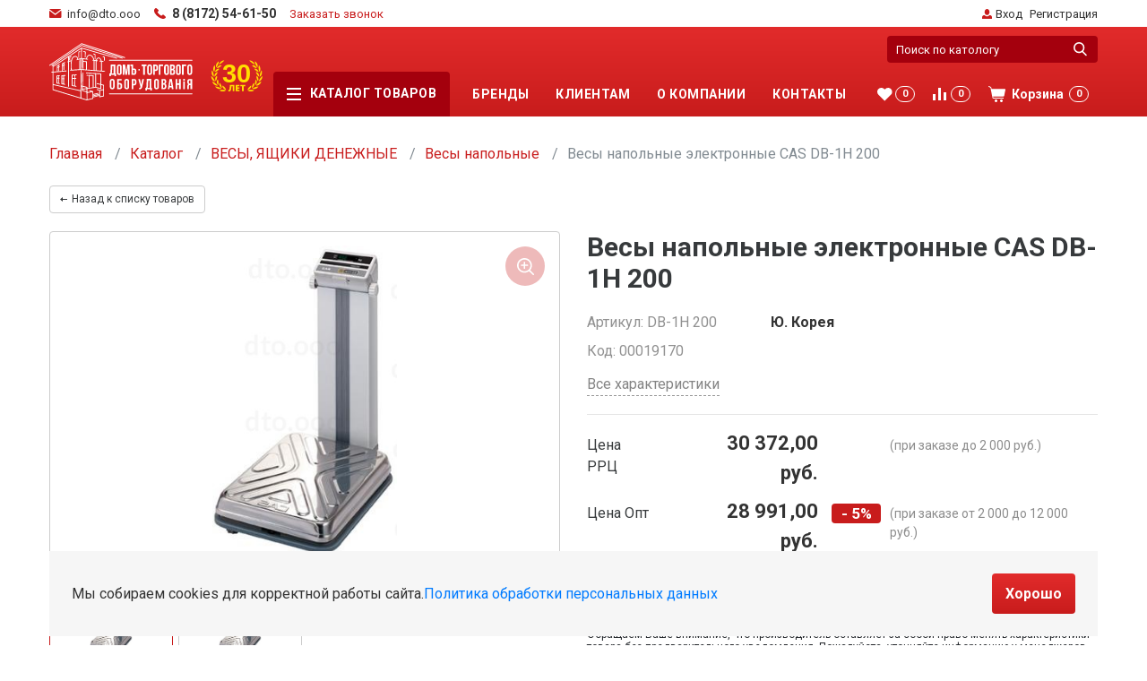

--- FILE ---
content_type: text/html; charset=UTF-8
request_url: https://dto.ooo/catalog/vesy_napolnye_elektronnye/vesy_napolnye_elektronnye_cas_db_1h_200/
body_size: 28642
content:
<!DOCTYPE html>
<html xml:lang="ru" lang="ru">
<head>
	<meta http-equiv="X-UA-Compatible" content="IE=edge" />
    <meta name="viewport" content="width=device-width, initial-scale=1">
    <meta charset="UTF-8"/>
	<meta name="yandex-verification" content="4a31e9b23bda5a37" />
	<link rel="shortcut icon" type="image/x-icon" href="/favicon.ico" />
	<meta http-equiv="Content-Type" content="text/html; charset=UTF-8" />
<meta name="robots" content="index, follow" />
<meta name="keywords" content="Keywords" />
<meta name="description" content="Description" />
<link href="/bitrix/css/main/themes/blue/style.min.css?1619705719331" type="text/css"  rel="stylesheet" />
<link href="/bitrix/js/ui/fonts/opensans/ui.font.opensans.min.css?16523384832409" type="text/css"  rel="stylesheet" />
<link href="/bitrix/js/main/popup/dist/main.popup.bundle.min.css?165233858323804" type="text/css"  rel="stylesheet" />
<link href="/bitrix/cache/css/s1/placestart_dto/page_1153e7488bb0369c50c6a912a9eb014a/page_1153e7488bb0369c50c6a912a9eb014a_v1.css?171008114551618" type="text/css"  rel="stylesheet" />
<link href="/bitrix/cache/css/s1/placestart_dto/template_c144b836644b795bfd4c977733a03c17/template_c144b836644b795bfd4c977733a03c17_v1.css?17500539727116" type="text/css"  data-template-style="true" rel="stylesheet" />
<script type="text/javascript">if(!window.BX)window.BX={};if(!window.BX.message)window.BX.message=function(mess){if(typeof mess==='object'){for(let i in mess) {BX.message[i]=mess[i];} return true;}};</script>
<script type="text/javascript">(window.BX||top.BX).message({'JS_CORE_LOADING':'Загрузка...','JS_CORE_NO_DATA':'- Нет данных -','JS_CORE_WINDOW_CLOSE':'Закрыть','JS_CORE_WINDOW_EXPAND':'Развернуть','JS_CORE_WINDOW_NARROW':'Свернуть в окно','JS_CORE_WINDOW_SAVE':'Сохранить','JS_CORE_WINDOW_CANCEL':'Отменить','JS_CORE_WINDOW_CONTINUE':'Продолжить','JS_CORE_H':'ч','JS_CORE_M':'м','JS_CORE_S':'с','JSADM_AI_HIDE_EXTRA':'Скрыть лишние','JSADM_AI_ALL_NOTIF':'Показать все','JSADM_AUTH_REQ':'Требуется авторизация!','JS_CORE_WINDOW_AUTH':'Войти','JS_CORE_IMAGE_FULL':'Полный размер'});</script>

<script type="text/javascript" src="/bitrix/js/main/core/core.min.js?1652338583262092"></script>

<script>BX.setJSList(['/bitrix/js/main/core/core_ajax.js','/bitrix/js/main/core/core_promise.js','/bitrix/js/main/polyfill/promise/js/promise.js','/bitrix/js/main/loadext/loadext.js','/bitrix/js/main/loadext/extension.js','/bitrix/js/main/polyfill/promise/js/promise.js','/bitrix/js/main/polyfill/find/js/find.js','/bitrix/js/main/polyfill/includes/js/includes.js','/bitrix/js/main/polyfill/matches/js/matches.js','/bitrix/js/ui/polyfill/closest/js/closest.js','/bitrix/js/main/polyfill/fill/main.polyfill.fill.js','/bitrix/js/main/polyfill/find/js/find.js','/bitrix/js/main/polyfill/matches/js/matches.js','/bitrix/js/main/polyfill/core/dist/polyfill.bundle.js','/bitrix/js/main/core/core.js','/bitrix/js/main/polyfill/intersectionobserver/js/intersectionobserver.js','/bitrix/js/main/lazyload/dist/lazyload.bundle.js','/bitrix/js/main/polyfill/core/dist/polyfill.bundle.js','/bitrix/js/main/parambag/dist/parambag.bundle.js']);
BX.setCSSList(['/bitrix/js/main/lazyload/dist/lazyload.bundle.css','/bitrix/js/main/parambag/dist/parambag.bundle.css']);</script>
<script type="text/javascript">(window.BX||top.BX).message({'pull_server_enabled':'Y','pull_config_timestamp':'1652861859','pull_guest_mode':'N','pull_guest_user_id':'0'});(window.BX||top.BX).message({'PULL_OLD_REVISION':'Для продолжения корректной работы с сайтом необходимо перезагрузить страницу.'});</script>
<script type="text/javascript">(window.BX||top.BX).message({'LANGUAGE_ID':'ru','FORMAT_DATE':'DD.MM.YYYY','FORMAT_DATETIME':'DD.MM.YYYY HH:MI:SS','COOKIE_PREFIX':'BITRIX_SM','SERVER_TZ_OFFSET':'10800','UTF_MODE':'Y','SITE_ID':'s1','SITE_DIR':'/','USER_ID':'','SERVER_TIME':'1769077738','USER_TZ_OFFSET':'0','USER_TZ_AUTO':'Y','bitrix_sessid':'620e47e879a1850ba7c401c5fd9961b7'});</script>


<script type="text/javascript"  src="/bitrix/cache/js/s1/placestart_dto/kernel_main/kernel_main_v1.js?1710081139152481"></script>
<script type="text/javascript" src="/bitrix/js/pull/protobuf/protobuf.min.js?165233663176433"></script>
<script type="text/javascript" src="/bitrix/js/pull/protobuf/model.min.js?165233663114190"></script>
<script type="text/javascript" src="/bitrix/js/rest/client/rest.client.min.js?16523381999240"></script>
<script type="text/javascript" src="/bitrix/js/pull/client/pull.client.min.js?165233848544687"></script>
<script type="text/javascript" src="/bitrix/js/main/popup/dist/main.popup.bundle.min.js?165233858362522"></script>
<script type="text/javascript" src="/bitrix/js/currency/currency-core/dist/currency-core.bundle.min.js?16523381742842"></script>
<script type="text/javascript" src="/bitrix/js/currency/core_currency.min.js?1652338174833"></script>
<script type="text/javascript" src="/bitrix/js/yandex.metrika/script.js?17026462736603"></script>
<script type="text/javascript">BX.setJSList(['/bitrix/js/main/core/core_fx.js','/bitrix/js/main/session.js','/bitrix/js/main/pageobject/pageobject.js','/bitrix/js/main/core/core_window.js','/bitrix/js/main/date/main.date.js','/bitrix/js/main/core/core_date.js','/bitrix/js/main/utils.js','/bitrix/components/placestart/catalog.element/templates/.default/script.js','/bitrix/components/placestart/catalog.section/templates/extra.products.slider/script.js','/bitrix/components/placestart/catalog.item/templates/.default/script.js','/bitrix/templates/placestart_dto/components/bitrix/menu/header_mobile_menu/script.js','/bitrix/templates/placestart_dto/components/bitrix/menu/header_menu/script.js']);</script>
<script type="text/javascript">BX.setCSSList(['/bitrix/components/placestart/catalog/templates/.default/style.css','/bitrix/components/placestart/catalog.element/templates/.default/style.css','/bitrix/components/placestart/catalog.element/templates/.default/themes/blue/style.css','/bitrix/components/placestart/catalog.section/templates/extra.products.slider/style.css','/bitrix/components/placestart/catalog.item/templates/.default/style.css','/bitrix/components/placestart/catalog.section/templates/extra.products.slider/themes/blue/style.css','/bitrix/templates/placestart_dto/components/bitrix/menu/header_mobile_menu/style.css','/bitrix/templates/placestart_dto/components/bitrix/menu/header_menu/style.css','/bitrix/templates/placestart_dto/styles.css']);</script>
            <script type="text/javascript">
                window.dataLayerName = 'dataLayer';
                var dataLayerName = window.dataLayerName;
            </script>
            <!-- Yandex.Metrika counter -->
            <script type="text/javascript">
                (function (m, e, t, r, i, k, a) {
                    m[i] = m[i] || function () {
                        (m[i].a = m[i].a || []).push(arguments)
                    };
                    m[i].l = 1 * new Date();
                    k = e.createElement(t), a = e.getElementsByTagName(t)[0], k.async = 1, k.src = r, a.parentNode.insertBefore(k, a)
                })
                (window, document, "script", "https://mc.yandex.ru/metrika/tag.js", "ym");

                ym("51554717", "init", {
                    clickmap: true,
                    trackLinks: true,
                    accurateTrackBounce: true,
                    webvisor: true,
                    ecommerce: dataLayerName,
                    params: {
                        __ym: {
                            "ymCmsPlugin": {
                                "cms": "1c-bitrix",
                                "cmsVersion": "21.900",
                                "pluginVersion": "1.0.8",
                                'ymCmsRip': 1305894122                            }
                        }
                    }
                });

                document.addEventListener("DOMContentLoaded", function() {
                                    });

            </script>
            <!-- /Yandex.Metrika counter -->
                    <script type="text/javascript">
            window.counters = ["51554717"];
        </script>
        
<script type="text/javascript">
					(function () {
						"use strict";

						var counter = function ()
						{
							var cookie = (function (name) {
								var parts = ("; " + document.cookie).split("; " + name + "=");
								if (parts.length == 2) {
									try {return JSON.parse(decodeURIComponent(parts.pop().split(";").shift()));}
									catch (e) {}
								}
							})("BITRIX_CONVERSION_CONTEXT_s1");

							if (cookie && cookie.EXPIRE >= BX.message("SERVER_TIME"))
								return;

							var request = new XMLHttpRequest();
							request.open("POST", "/bitrix/tools/conversion/ajax_counter.php", true);
							request.setRequestHeader("Content-type", "application/x-www-form-urlencoded");
							request.send(
								"SITE_ID="+encodeURIComponent("s1")+
								"&sessid="+encodeURIComponent(BX.bitrix_sessid())+
								"&HTTP_REFERER="+encodeURIComponent(document.referrer)
							);
						};

						if (window.frameRequestStart === true)
							BX.addCustomEvent("onFrameDataReceived", counter);
						else
							BX.ready(counter);
					})();
				</script>
<link rel="canonical" href="/catalog/vesy_napolnye_elektronnye/vesy_napolnye_elektronnye_cas_db_1h_200/" />
<script>window[window.dataLayerName] = window[window.dataLayerName] || [];</script>



<script type="text/javascript"  src="/bitrix/cache/js/s1/placestart_dto/template_96fb7e136a9667a2c3fd0a4f82c75215/template_96fb7e136a9667a2c3fd0a4f82c75215_v1.js?17100811381950"></script>
<script type="text/javascript"  src="/bitrix/cache/js/s1/placestart_dto/page_597fd08cf54e70ed5d99f49038951f5f/page_597fd08cf54e70ed5d99f49038951f5f_v1.js?1710081145106585"></script>
<script type="text/javascript">var _ba = _ba || []; _ba.push(["aid", "bb8688be76540f7ed8e11c087abc2d13"]); _ba.push(["host", "dto.ooo"]); _ba.push(["ad[ct][item]", "[base64]"]);_ba.push(["ad[ct][user_id]", function(){return BX.message("USER_ID") ? BX.message("USER_ID") : 0;}]);_ba.push(["ad[ct][recommendation]", function() {var rcmId = "";var cookieValue = BX.getCookie("BITRIX_SM_RCM_PRODUCT_LOG");var productId = 43922;var cItems = [];var cItem;if (cookieValue){cItems = cookieValue.split(".");}var i = cItems.length;while (i--){cItem = cItems[i].split("-");if (cItem[0] == productId){rcmId = cItem[1];break;}}return rcmId;}]);_ba.push(["ad[ct][v]", "2"]);(function() {var ba = document.createElement("script"); ba.type = "text/javascript"; ba.async = true;ba.src = (document.location.protocol == "https:" ? "https://" : "http://") + "bitrix.info/ba.js";var s = document.getElementsByTagName("script")[0];s.parentNode.insertBefore(ba, s);})();</script>


    <title>Дом торгового оборудования</title>
        <link rel="stylesheet" href="/bitrix/templates/placestart_dto/static/css/vendors.min.css"/>
    <link rel="stylesheet" href="/bitrix/templates/placestart_dto/static/css/main.css"/>
	<!-- Yandex.Metrika counter -->
    <script type="text/javascript" > (function(m,e,t,r,i,k,a){m[i]=m[i]||function(){(m[i].a=m[i].a||[]).push(arguments)}; m[i].l=1*new Date();k=e.createElement(t),a=e.getElementsByTagName(t)[0],k.async=1,k.src=r,a.parentNode.insertBefore(k,a)}) (window, document, "script", "https://mc.yandex.ru/metrika/tag.js", "ym"); ym(54045148, "init", { clickmap:true, trackLinks:true, accurateTrackBounce:true, webvisor:true, trackHash:true }); </script> <noscript><div><img src="https://mc.yandex.ru/watch/54045148" style="position:absolute; left:-9999px;" alt="" /></div></noscript>
    <!-- /Yandex.Metrika counter -->
    <script src="//mailer.i.bizml.ru/apps/fc3/build/loader.js" sp-form-id="1651b5604e0c1d6fc4771e055ab10c80c9912e80cf5834aa8bacaff1d6442c1c"></script>
    <!-- Yandex.Metrika counter -->
    <script type="text/javascript" >
    (function(m,e,t,r,i,k,a){m[i]=m[i]||function(){(m[i].a=m[i].a||[]).push(arguments)};
    m[i].l=1*new Date();k=e.createElement(t),a=e.getElementsByTagName(t)[0],k.async=1,k.src=r,a.parentNode.insertBefore(k,a)})
    (window, document, "script", "https://mc.yandex.ru/metrika/tag.js", "ym");

    ym(51554717, "init", {
            clickmap:true,
            trackLinks:true,
            accurateTrackBounce:true,
            webvisor:true
    });
    </script>
    <!-- /Yandex.Metrika counter -->
<meta name="yandex-verification" content="d08edff5813e77fd" />
<script charset="UTF-8" src="//mailer.i.bizml.ru/js/push/58f68a13f90f5039851de36d544a62fe_1.js" async></script>
</head>

<body>
    <div id="panel"></div>
    <a class="filter-close">
        <span class="filter-close__button"></span>
    </a>
    <div class="mobile-menu">
        <ul class="mobile-menu__mobile-menu-catalog mobile-menu-list">
            <li class="has-children">
                <a class="mobile-menu-list__link" href="#">
                    <span class="mobile-menu-list__link-icon">
                        <svg role="img" width="16px" height="14px">
                            <use xlink:href="/bitrix/templates/placestart_dto/static/images/sprite.svg#menu-burger"></use>
                        </svg>
                    </span>
                    <span class="mobile-menu-list__link-text">Каталог</span>
                    <span class="mobile-menu-list__link-arrow">
                        <svg role="img" width="6px" height="9px">
                            <use xlink:href="/bitrix/templates/placestart_dto/static/images/sprite.svg#small-arrow"></use>
                        </svg>
                    </span>
                </a>
                

	<ul class="mobile-menu-list__sub-menu">
		<li>
			<a class="mobile-menu-list__step-back" href="#">
				<span class="mobile-menu-list__step-back-icon">
					<svg role="img" width="6px" height="9px">
						<use xlink:href="/bitrix/templates/placestart_dto/static/images/sprite.svg#small-arrow"></use>
					</svg>
				</span>
				<span class="mobile-menu-list__step-back-text">Назад</span>
			</a>
		</li>
					<li >
				<a class="mobile-menu-list__link" href="/catalog/konteynery_i_yashchiki_dlya_produktov/">
					<span class="mobile-menu-list__link-text">КОНТЕЙНЕРЫ И ЯЩИКИ ДЛЯ ПРОДУКТОВ</span>
									</a>
							</li>
					<li class="has-children">
				<a class="mobile-menu-list__link" href="/catalog/vesy_yashchiki_denezhnye_detektory_kupyur/">
					<span class="mobile-menu-list__link-text">ВЕСЫ, ЯЩИКИ ДЕНЕЖНЫЕ</span>
											<span class="mobile-menu-list__link-arrow">
							<svg role="img" width="6px" height="9px">
								<use xlink:href="/bitrix/templates/placestart_dto/static/images/sprite.svg#small-arrow"></use>
							</svg>
						</span>
									</a>
									<ul class="mobile-menu-list__sub-menu">
						<li>
							<a class="mobile-menu-list__step-back" href="#">
								<span class="mobile-menu-list__step-back-icon">
									<svg role="img" width="6px" height="9px">
										<use xlink:href="/bitrix/templates/placestart_dto/static/images/sprite.svg#small-arrow"></use>
									</svg>
								</span>
								<span class="mobile-menu-list__step-back-text">Назад</span>
							</a>
						</li>
													<li>
								<a class="mobile-menu-list__link" href="/catalog/vesy_s_pechatyu_elektronnye/">
									<span class="mobile-menu-list__link-text">Весы с печатью</span>
								</a>
							</li>
													<li>
								<a class="mobile-menu-list__link" href="/catalog/vesy_napolnye_elektronnye/">
									<span class="mobile-menu-list__link-text">Весы напольные</span>
								</a>
							</li>
													<li>
								<a class="mobile-menu-list__link" href="/catalog/vesy_portsionnye_i_fasovochnye/">
									<span class="mobile-menu-list__link-text">Весы порционные и фасовочные</span>
								</a>
							</li>
													<li>
								<a class="mobile-menu-list__link" href="/catalog/vesy_torgovye_elektronnye/">
									<span class="mobile-menu-list__link-text">Весы торговые</span>
								</a>
							</li>
													<li>
								<a class="mobile-menu-list__link" href="/catalog/yashchiki_denezhnye_detektory_kupyur/">
									<span class="mobile-menu-list__link-text">Ящики денежные</span>
								</a>
							</li>
											</ul>
							</li>
					<li class="has-children">
				<a class="mobile-menu-list__link" href="/catalog/garderobnye_nastennye_sistemy/">
					<span class="mobile-menu-list__link-text">ГАРДЕРОБНЫЕ НАСТЕННЫЕ СИСТЕМЫ</span>
											<span class="mobile-menu-list__link-arrow">
							<svg role="img" width="6px" height="9px">
								<use xlink:href="/bitrix/templates/placestart_dto/static/images/sprite.svg#small-arrow"></use>
							</svg>
						</span>
									</a>
									<ul class="mobile-menu-list__sub-menu">
						<li>
							<a class="mobile-menu-list__step-back" href="#">
								<span class="mobile-menu-list__step-back-icon">
									<svg role="img" width="6px" height="9px">
										<use xlink:href="/bitrix/templates/placestart_dto/static/images/sprite.svg#small-arrow"></use>
									</svg>
								</span>
								<span class="mobile-menu-list__step-back-text">Назад</span>
							</a>
						</li>
													<li>
								<a class="mobile-menu-list__link" href="/catalog/garderobnaya_sistema_tsvet_serebro/">
									<span class="mobile-menu-list__link-text">Гардеробная система, цвет Серебро</span>
								</a>
							</li>
													<li>
								<a class="mobile-menu-list__link" href="/catalog/garderobnaya_sistema_tsvet_belyy/">
									<span class="mobile-menu-list__link-text">Гардеробная система, цвет БЕЛЫЙ</span>
								</a>
							</li>
													<li>
								<a class="mobile-menu-list__link" href="/catalog/garderobnaya_sistema_tsvet_chernyy/">
									<span class="mobile-menu-list__link-text">Гардеробная система, цвет Черный</span>
								</a>
							</li>
											</ul>
							</li>
					<li class="has-children">
				<a class="mobile-menu-list__link" href="/catalog/gastroemkosti_lotki_salatniki_dlya_produktov/">
					<span class="mobile-menu-list__link-text">ГАСТРОЕМКОСТИ, ЛОТКИ</span>
											<span class="mobile-menu-list__link-arrow">
							<svg role="img" width="6px" height="9px">
								<use xlink:href="/bitrix/templates/placestart_dto/static/images/sprite.svg#small-arrow"></use>
							</svg>
						</span>
									</a>
									<ul class="mobile-menu-list__sub-menu">
						<li>
							<a class="mobile-menu-list__step-back" href="#">
								<span class="mobile-menu-list__step-back-icon">
									<svg role="img" width="6px" height="9px">
										<use xlink:href="/bitrix/templates/placestart_dto/static/images/sprite.svg#small-arrow"></use>
									</svg>
								</span>
								<span class="mobile-menu-list__step-back-text">Назад</span>
							</a>
						</li>
													<li>
								<a class="mobile-menu-list__link" href="/catalog/lotki_dlya_vykladki_nerzhaveyushchie/">
									<span class="mobile-menu-list__link-text">Лотки для выкладки нержавеющие</span>
								</a>
							</li>
													<li>
								<a class="mobile-menu-list__link" href="/catalog/gastroemkosti_nerzhaveyushchie/">
									<span class="mobile-menu-list__link-text">Гастроемкости нержавеющие</span>
								</a>
							</li>
													<li>
								<a class="mobile-menu-list__link" href="/catalog/gastroemkosti_plastikovye_prozrachnye_i_kryshki/">
									<span class="mobile-menu-list__link-text">Гастроемкости пластиковые</span>
								</a>
							</li>
													<li>
								<a class="mobile-menu-list__link" href="/catalog/gastroemkosti_plastikovye_tsvetnye_i_kryshki/">
									<span class="mobile-menu-list__link-text">Гастроемкости пластиковые цветные</span>
								</a>
							</li>
													<li>
								<a class="mobile-menu-list__link" href="/catalog/gastroemkosti_polikarbonat_prozrachnye_i_kryshki/">
									<span class="mobile-menu-list__link-text">Гастроемкости поликарбонат</span>
								</a>
							</li>
													<li>
								<a class="mobile-menu-list__link" href="/catalog/salatniki_dlya_pishchevykh_produktov/">
									<span class="mobile-menu-list__link-text">Салатники для пищевых продуктов</span>
								</a>
							</li>
											</ul>
							</li>
					<li class="has-children">
				<a class="mobile-menu-list__link" href="/catalog/konteynery_i_yashchiki_dlya_metizov/">
					<span class="mobile-menu-list__link-text">КОНТЕЙНЕРЫ И ЯЩИКИ ДЛЯ МЕТИЗОВ</span>
											<span class="mobile-menu-list__link-arrow">
							<svg role="img" width="6px" height="9px">
								<use xlink:href="/bitrix/templates/placestart_dto/static/images/sprite.svg#small-arrow"></use>
							</svg>
						</span>
									</a>
									<ul class="mobile-menu-list__sub-menu">
						<li>
							<a class="mobile-menu-list__step-back" href="#">
								<span class="mobile-menu-list__step-back-icon">
									<svg role="img" width="6px" height="9px">
										<use xlink:href="/bitrix/templates/placestart_dto/static/images/sprite.svg#small-arrow"></use>
									</svg>
								</span>
								<span class="mobile-menu-list__step-back-text">Назад</span>
							</a>
						</li>
													<li>
								<a class="mobile-menu-list__link" href="/catalog/yashchiki_vydvizhnye_modulnye/">
									<span class="mobile-menu-list__link-text">Ящики выдвижные модульные</span>
								</a>
							</li>
													<li>
								<a class="mobile-menu-list__link" href="/catalog/yashchiki_otkidnye_1/">
									<span class="mobile-menu-list__link-text">Ящики откидные</span>
								</a>
							</li>
													<li>
								<a class="mobile-menu-list__link" href="/catalog/stellazhi_mobilnye/">
									<span class="mobile-menu-list__link-text">Стеллажи мобильные</span>
								</a>
							</li>
													<li>
								<a class="mobile-menu-list__link" href="/catalog/stoyki_dlya_yashchikov/">
									<span class="mobile-menu-list__link-text">Стойки для ящиков</span>
								</a>
							</li>
													<li>
								<a class="mobile-menu-list__link" href="/catalog/stoyki_s_yashchikami_gotovye_komplekty/">
									<span class="mobile-menu-list__link-text">Стойки с ящиками (готовые комплекты)</span>
								</a>
							</li>
													<li>
								<a class="mobile-menu-list__link" href="/catalog/yashchiki_dlya_metizov/">
									<span class="mobile-menu-list__link-text">Ящики для метизов</span>
								</a>
							</li>
											</ul>
							</li>
					<li >
				<a class="mobile-menu-list__link" href="/catalog/konteynery_i_yashchiki_universalnye/">
					<span class="mobile-menu-list__link-text">КОНТЕЙНЕРЫ И ЯЩИКИ УНИВЕРСАЛЬНЫЕ</span>
									</a>
							</li>
					<li class="has-children">
				<a class="mobile-menu-list__link" href="/catalog/konteynery_urny_baki_dlya_otkhodov/">
					<span class="mobile-menu-list__link-text">КОНТЕЙНЕРЫ, УРНЫ, БАКИ ДЛЯ ОТХОДОВ</span>
											<span class="mobile-menu-list__link-arrow">
							<svg role="img" width="6px" height="9px">
								<use xlink:href="/bitrix/templates/placestart_dto/static/images/sprite.svg#small-arrow"></use>
							</svg>
						</span>
									</a>
									<ul class="mobile-menu-list__sub-menu">
						<li>
							<a class="mobile-menu-list__step-back" href="#">
								<span class="mobile-menu-list__step-back-icon">
									<svg role="img" width="6px" height="9px">
										<use xlink:href="/bitrix/templates/placestart_dto/static/images/sprite.svg#small-arrow"></use>
									</svg>
								</span>
								<span class="mobile-menu-list__step-back-text">Назад</span>
							</a>
						</li>
													<li>
								<a class="mobile-menu-list__link" href="/catalog/konteynery_baki_vedra/">
									<span class="mobile-menu-list__link-text">Контейнеры, баки</span>
								</a>
							</li>
													<li>
								<a class="mobile-menu-list__link" href="/catalog/urny/">
									<span class="mobile-menu-list__link-text">Урны</span>
								</a>
							</li>
											</ul>
							</li>
					<li class="has-children">
				<a class="mobile-menu-list__link" href="/catalog/kofemashiny_kofemolki/">
					<span class="mobile-menu-list__link-text">КОФЕМАШИНЫ, КОФЕМОЛКИ</span>
											<span class="mobile-menu-list__link-arrow">
							<svg role="img" width="6px" height="9px">
								<use xlink:href="/bitrix/templates/placestart_dto/static/images/sprite.svg#small-arrow"></use>
							</svg>
						</span>
									</a>
									<ul class="mobile-menu-list__sub-menu">
						<li>
							<a class="mobile-menu-list__step-back" href="#">
								<span class="mobile-menu-list__step-back-icon">
									<svg role="img" width="6px" height="9px">
										<use xlink:href="/bitrix/templates/placestart_dto/static/images/sprite.svg#small-arrow"></use>
									</svg>
								</span>
								<span class="mobile-menu-list__step-back-text">Назад</span>
							</a>
						</li>
													<li>
								<a class="mobile-menu-list__link" href="/catalog/kofemashiny_proxima/">
									<span class="mobile-menu-list__link-text">Кофемашины Proxima</span>
								</a>
							</li>
													<li>
								<a class="mobile-menu-list__link" href="/catalog/kofeavtomaty_saeco/">
									<span class="mobile-menu-list__link-text">Кофеавтоматы Saeco</span>
								</a>
							</li>
													<li>
								<a class="mobile-menu-list__link" href="/catalog/kofemashiny_proxima_light/">
									<span class="mobile-menu-list__link-text">Кофемашины Proxima-Light</span>
								</a>
							</li>
													<li>
								<a class="mobile-menu-list__link" href="/catalog/kofe_na_peske/">
									<span class="mobile-menu-list__link-text">Кофе на песке</span>
								</a>
							</li>
													<li>
								<a class="mobile-menu-list__link" href="/catalog/kofevarki_kitay/">
									<span class="mobile-menu-list__link-text">Кофеварки Китай</span>
								</a>
							</li>
													<li>
								<a class="mobile-menu-list__link" href="/catalog/kofemashiny_saeco/">
									<span class="mobile-menu-list__link-text">Кофемашины Saeco</span>
								</a>
							</li>
													<li>
								<a class="mobile-menu-list__link" href="/catalog/kofemashiny_sanremo/">
									<span class="mobile-menu-list__link-text">Кофемашины Sanremo</span>
								</a>
							</li>
													<li>
								<a class="mobile-menu-list__link" href="/catalog/kofemashiny_kitay/">
									<span class="mobile-menu-list__link-text">Кофемашины Китай</span>
								</a>
							</li>
													<li>
								<a class="mobile-menu-list__link" href="/catalog/kofemolki_fiorenzato/">
									<span class="mobile-menu-list__link-text">Кофемолки Fiorenzato</span>
								</a>
							</li>
											</ul>
							</li>
					<li >
				<a class="mobile-menu-list__link" href="/catalog/kulery_dlya_vody/">
					<span class="mobile-menu-list__link-text">КУЛЕРЫ ДЛЯ ВОДЫ</span>
									</a>
							</li>
					<li class="has-children">
				<a class="mobile-menu-list__link" href="/catalog/kukhonnyy_inventar/">
					<span class="mobile-menu-list__link-text">КУХОННЫЙ ИНВЕНТАРЬ</span>
											<span class="mobile-menu-list__link-arrow">
							<svg role="img" width="6px" height="9px">
								<use xlink:href="/bitrix/templates/placestart_dto/static/images/sprite.svg#small-arrow"></use>
							</svg>
						</span>
									</a>
									<ul class="mobile-menu-list__sub-menu">
						<li>
							<a class="mobile-menu-list__step-back" href="#">
								<span class="mobile-menu-list__step-back-icon">
									<svg role="img" width="6px" height="9px">
										<use xlink:href="/bitrix/templates/placestart_dto/static/images/sprite.svg#small-arrow"></use>
									</svg>
								</span>
								<span class="mobile-menu-list__step-back-text">Назад</span>
							</a>
						</li>
													<li>
								<a class="mobile-menu-list__link" href="/catalog/zvonki_barnye/">
									<span class="mobile-menu-list__link-text">Звонки барные</span>
								</a>
							</li>
													<li>
								<a class="mobile-menu-list__link" href="/catalog/podstavki_dlya_stolovykh_priborov/">
									<span class="mobile-menu-list__link-text">Подставки для столовых приборов</span>
								</a>
							</li>
													<li>
								<a class="mobile-menu-list__link" href="/catalog/termosy_1/">
									<span class="mobile-menu-list__link-text">Термосы</span>
								</a>
							</li>
													<li>
								<a class="mobile-menu-list__link" href="/catalog/venchiki/">
									<span class="mobile-menu-list__link-text">Венчики</span>
								</a>
							</li>
													<li>
								<a class="mobile-menu-list__link" href="/catalog/podnosy_plastikovye/">
									<span class="mobile-menu-list__link-text">Подносы</span>
								</a>
							</li>
													<li>
								<a class="mobile-menu-list__link" href="/catalog/protivni_setki_formy_dlya_vypekaniya/">
									<span class="mobile-menu-list__link-text">Противни, сетки, формы для выпекания</span>
								</a>
							</li>
													<li>
								<a class="mobile-menu-list__link" href="/catalog/soteyniki/">
									<span class="mobile-menu-list__link-text">Сотейники</span>
								</a>
							</li>
													<li>
								<a class="mobile-menu-list__link" href="/catalog/doski_razdelochnye_podstavki_dlya_dosok/">
									<span class="mobile-menu-list__link-text">Доски разделочные, подставки</span>
								</a>
							</li>
													<li>
								<a class="mobile-menu-list__link" href="/catalog/durshlagi_sita/">
									<span class="mobile-menu-list__link-text">Дуршлаги, сита</span>
								</a>
							</li>
													<li>
								<a class="mobile-menu-list__link" href="/catalog/emkosti_dlya_produktov/">
									<span class="mobile-menu-list__link-text">Емкости для продуктов</span>
								</a>
							</li>
													<li>
								<a class="mobile-menu-list__link" href="/catalog/kartofelemyalki_terki_protirki_stupki/">
									<span class="mobile-menu-list__link-text">Картофелемялки, терки, протирки, ступки</span>
								</a>
							</li>
													<li>
								<a class="mobile-menu-list__link" href="/catalog/kastryuli_chayniki_termosy/">
									<span class="mobile-menu-list__link-text">Кастрюли, чайники, термосы</span>
								</a>
							</li>
													<li>
								<a class="mobile-menu-list__link" href="/catalog/lozhki_dlya_morozhenogo_nuazetnye/">
									<span class="mobile-menu-list__link-text">Ложки для мороженого</span>
								</a>
							</li>
													<li>
								<a class="mobile-menu-list__link" href="/catalog/lozhki_i_vilki_garnirnye/">
									<span class="mobile-menu-list__link-text">Ложки и вилки гарнирные</span>
								</a>
							</li>
													<li>
								<a class="mobile-menu-list__link" href="/catalog/lopatki_skrebki_lopaty_dlya_pitstsy/">
									<span class="mobile-menu-list__link-text">Лопатки, скребки, лопаты для пиццы</span>
								</a>
							</li>
													<li>
								<a class="mobile-menu-list__link" href="/catalog/miski_tazy/">
									<span class="mobile-menu-list__link-text">Миски, тазы</span>
								</a>
							</li>
													<li>
								<a class="mobile-menu-list__link" href="/catalog/konditerskiy_i_pekarskiy_inventar/">
									<span class="mobile-menu-list__link-text">Кондитерский и пекарский инвентарь</span>
								</a>
							</li>
													<li>
								<a class="mobile-menu-list__link" href="/catalog/nozhi_konservnye_otkryvalki_shtopory_pressy/">
									<span class="mobile-menu-list__link-text">Ножи консервные, открывалки, штопоры, прессы</span>
								</a>
							</li>
													<li>
								<a class="mobile-menu-list__link" href="/catalog/nozhi_topory_nozhnitsy_magnity_molotki/">
									<span class="mobile-menu-list__link-text">Ножи, топоры, ножницы, магниты, молотки</span>
								</a>
							</li>
													<li>
								<a class="mobile-menu-list__link" href="/catalog/polovniki_shumovki_vilki_povarskie/">
									<span class="mobile-menu-list__link-text">Половники, шумовки</span>
								</a>
							</li>
													<li>
								<a class="mobile-menu-list__link" href="/catalog/skalki_valiki_testorezki/">
									<span class="mobile-menu-list__link-text">Скалки, валики, тесторезки</span>
								</a>
							</li>
													<li>
								<a class="mobile-menu-list__link" href="/catalog/skovorody_1/">
									<span class="mobile-menu-list__link-text">Сковороды</span>
								</a>
							</li>
													<li>
								<a class="mobile-menu-list__link" href="/catalog/sovki/">
									<span class="mobile-menu-list__link-text">Совки</span>
								</a>
							</li>
													<li>
								<a class="mobile-menu-list__link" href="/catalog/terki_protirki/">
									<span class="mobile-menu-list__link-text">Терки, протирки</span>
								</a>
							</li>
													<li>
								<a class="mobile-menu-list__link" href="/catalog/shchiptsy/">
									<span class="mobile-menu-list__link-text">Щипцы</span>
								</a>
							</li>
											</ul>
							</li>
					<li class="has-children">
				<a class="mobile-menu-list__link" href="/catalog/mebel_stoleshnitsy_i_podstolya/">
					<span class="mobile-menu-list__link-text">МЕБЕЛЬ (СТОЛЕШНИЦЫ и ПОДСТОЛЬЯ)</span>
											<span class="mobile-menu-list__link-arrow">
							<svg role="img" width="6px" height="9px">
								<use xlink:href="/bitrix/templates/placestart_dto/static/images/sprite.svg#small-arrow"></use>
							</svg>
						</span>
									</a>
									<ul class="mobile-menu-list__sub-menu">
						<li>
							<a class="mobile-menu-list__step-back" href="#">
								<span class="mobile-menu-list__step-back-icon">
									<svg role="img" width="6px" height="9px">
										<use xlink:href="/bitrix/templates/placestart_dto/static/images/sprite.svg#small-arrow"></use>
									</svg>
								</span>
								<span class="mobile-menu-list__step-back-text">Назад</span>
							</a>
						</li>
													<li>
								<a class="mobile-menu-list__link" href="/catalog/podstolya/">
									<span class="mobile-menu-list__link-text">Подстолья</span>
								</a>
							</li>
													<li>
								<a class="mobile-menu-list__link" href="/catalog/stoleshnitsy/">
									<span class="mobile-menu-list__link-text">Столешницы</span>
								</a>
							</li>
											</ul>
							</li>
					<li >
				<a class="mobile-menu-list__link" href="/catalog/mebel_stulya_dlya_stolovykh_kafe_barov/">
					<span class="mobile-menu-list__link-text">МЕБЕЛЬ (СТУЛЬЯ)</span>
									</a>
							</li>
					<li >
				<a class="mobile-menu-list__link" href="/catalog/mebel_iz_rotanga/">
					<span class="mobile-menu-list__link-text">МЕБЕЛЬ ИЗ РОТАНГА</span>
									</a>
							</li>
					<li >
				<a class="mobile-menu-list__link" href="/catalog/mebel_meditsinskaya/">
					<span class="mobile-menu-list__link-text">МЕБЕЛЬ МЕДИЦИНСКАЯ</span>
									</a>
							</li>
					<li class="has-children">
				<a class="mobile-menu-list__link" href="/catalog/mebel_metallicheskaya/">
					<span class="mobile-menu-list__link-text">МЕБЕЛЬ МЕТАЛЛИЧЕСКАЯ</span>
											<span class="mobile-menu-list__link-arrow">
							<svg role="img" width="6px" height="9px">
								<use xlink:href="/bitrix/templates/placestart_dto/static/images/sprite.svg#small-arrow"></use>
							</svg>
						</span>
									</a>
									<ul class="mobile-menu-list__sub-menu">
						<li>
							<a class="mobile-menu-list__step-back" href="#">
								<span class="mobile-menu-list__step-back-icon">
									<svg role="img" width="6px" height="9px">
										<use xlink:href="/bitrix/templates/placestart_dto/static/images/sprite.svg#small-arrow"></use>
									</svg>
								</span>
								<span class="mobile-menu-list__step-back-text">Назад</span>
							</a>
						</li>
													<li>
								<a class="mobile-menu-list__link" href="/catalog/yashchiki_pochtovye_1/">
									<span class="mobile-menu-list__link-text">Ящики почтовые</span>
								</a>
							</li>
													<li>
								<a class="mobile-menu-list__link" href="/catalog/shkafy_dlya_instrumenta/">
									<span class="mobile-menu-list__link-text">Шкафы для инструмента</span>
								</a>
							</li>
													<li>
								<a class="mobile-menu-list__link" href="/catalog/nastennaya_sistema_dlya_servisa_garazha/">
									<span class="mobile-menu-list__link-text">Настенная система для сервиса, гаража</span>
								</a>
							</li>
													<li>
								<a class="mobile-menu-list__link" href="/catalog/shkafy_sushilnye_dlya_odezhdy_i_obuvi/">
									<span class="mobile-menu-list__link-text">Шкафы сушильные для одежды и обуви</span>
								</a>
							</li>
													<li>
								<a class="mobile-menu-list__link" href="/catalog/aksessuary_dlya_verstakov/">
									<span class="mobile-menu-list__link-text">Аксессуары для верстаков</span>
								</a>
							</li>
													<li>
								<a class="mobile-menu-list__link" href="/catalog/verstaki_paksmet/">
									<span class="mobile-menu-list__link-text">Верстаки ПАКСМЕТ</span>
								</a>
							</li>
													<li>
								<a class="mobile-menu-list__link" href="/catalog/verstaki_kmk_toollbox/">
									<span class="mobile-menu-list__link-text">Верстаки КМК Toollbox</span>
								</a>
							</li>
													<li>
								<a class="mobile-menu-list__link" href="/catalog/telezhki_instrumentalnye/">
									<span class="mobile-menu-list__link-text">Тележки инструментальные</span>
								</a>
							</li>
													<li>
								<a class="mobile-menu-list__link" href="/catalog/verstaki_kmk_work/">
									<span class="mobile-menu-list__link-text">Верстаки КМК Work</span>
								</a>
							</li>
													<li>
								<a class="mobile-menu-list__link" href="/catalog/kartoteki/">
									<span class="mobile-menu-list__link-text">Картотеки</span>
								</a>
							</li>
													<li>
								<a class="mobile-menu-list__link" href="/catalog/klyuchnitsy/">
									<span class="mobile-menu-list__link-text">Ключницы</span>
								</a>
							</li>
													<li>
								<a class="mobile-menu-list__link" href="/catalog/skami_dlya_razdevalok/">
									<span class="mobile-menu-list__link-text">Скамьи для раздевалок</span>
								</a>
							</li>
													<li>
								<a class="mobile-menu-list__link" href="/catalog/shkafy_arkhivnye_ofisnye/">
									<span class="mobile-menu-list__link-text">Шкафы архивные (офисные)</span>
								</a>
							</li>
													<li>
								<a class="mobile-menu-list__link" href="/catalog/shkafy_dlya_odezhdy_lokery/">
									<span class="mobile-menu-list__link-text">Шкафы для одежды (локеры)</span>
								</a>
							</li>
													<li>
								<a class="mobile-menu-list__link" href="/catalog/shkafy_dlya_sumok_sumochnye/">
									<span class="mobile-menu-list__link-text">Шкафы для сумок (сумочные)</span>
								</a>
							</li>
											</ul>
							</li>
					<li class="has-children">
				<a class="mobile-menu-list__link" href="/catalog/mebel_ofisnaya/">
					<span class="mobile-menu-list__link-text">МЕБЕЛЬ ОФИСНАЯ</span>
											<span class="mobile-menu-list__link-arrow">
							<svg role="img" width="6px" height="9px">
								<use xlink:href="/bitrix/templates/placestart_dto/static/images/sprite.svg#small-arrow"></use>
							</svg>
						</span>
									</a>
									<ul class="mobile-menu-list__sub-menu">
						<li>
							<a class="mobile-menu-list__step-back" href="#">
								<span class="mobile-menu-list__step-back-icon">
									<svg role="img" width="6px" height="9px">
										<use xlink:href="/bitrix/templates/placestart_dto/static/images/sprite.svg#small-arrow"></use>
									</svg>
								</span>
								<span class="mobile-menu-list__step-back-text">Назад</span>
							</a>
						</li>
													<li>
								<a class="mobile-menu-list__link" href="/catalog/stoly_ofisnye/">
									<span class="mobile-menu-list__link-text">Столы офисные</span>
								</a>
							</li>
													<li>
								<a class="mobile-menu-list__link" href="/catalog/tumby_ofisnye/">
									<span class="mobile-menu-list__link-text">Тумбы офисные</span>
								</a>
							</li>
													<li>
								<a class="mobile-menu-list__link" href="/catalog/shkafy_dlya_razdevalok_ldsp/">
									<span class="mobile-menu-list__link-text">Шкафы для раздевалок ЛДСП</span>
								</a>
							</li>
													<li>
								<a class="mobile-menu-list__link" href="/catalog/shkafy_ofisnye_ldsp/">
									<span class="mobile-menu-list__link-text">Шкафы офисные ЛДСП</span>
								</a>
							</li>
											</ul>
							</li>
					<li class="has-children">
				<a class="mobile-menu-list__link" href="/catalog/mebel_torgovaya/">
					<span class="mobile-menu-list__link-text">МЕБЕЛЬ ТОРГОВАЯ</span>
											<span class="mobile-menu-list__link-arrow">
							<svg role="img" width="6px" height="9px">
								<use xlink:href="/bitrix/templates/placestart_dto/static/images/sprite.svg#small-arrow"></use>
							</svg>
						</span>
									</a>
									<ul class="mobile-menu-list__sub-menu">
						<li>
							<a class="mobile-menu-list__step-back" href="#">
								<span class="mobile-menu-list__step-back-icon">
									<svg role="img" width="6px" height="9px">
										<use xlink:href="/bitrix/templates/placestart_dto/static/images/sprite.svg#small-arrow"></use>
									</svg>
								</span>
								<span class="mobile-menu-list__step-back-text">Назад</span>
							</a>
						</li>
													<li>
								<a class="mobile-menu-list__link" href="/catalog/vitriny_dlya_vypechki/">
									<span class="mobile-menu-list__link-text">Витрины для выпечки</span>
								</a>
							</li>
													<li>
								<a class="mobile-menu-list__link" href="/catalog/vitriny_konditerskie/">
									<span class="mobile-menu-list__link-text">Витрины кондитерские</span>
								</a>
							</li>
													<li>
								<a class="mobile-menu-list__link" href="/catalog/vitriny/">
									<span class="mobile-menu-list__link-text">Витрины</span>
								</a>
							</li>
													<li>
								<a class="mobile-menu-list__link" href="/catalog/kalitki_stoly_prokhody/">
									<span class="mobile-menu-list__link-text">Калитки, столы-проходы</span>
								</a>
							</li>
													<li>
								<a class="mobile-menu-list__link" href="/catalog/kassovye_ograzhdeniya/">
									<span class="mobile-menu-list__link-text">Кассовые ограждения</span>
								</a>
							</li>
													<li>
								<a class="mobile-menu-list__link" href="/catalog/prilavki_tumby/">
									<span class="mobile-menu-list__link-text">Прилавки, тумбы</span>
								</a>
							</li>
													<li>
								<a class="mobile-menu-list__link" href="/catalog/razvaly_ovoshchnye/">
									<span class="mobile-menu-list__link-text">Развалы овощные</span>
								</a>
							</li>
													<li>
								<a class="mobile-menu-list__link" href="/catalog/seriya_mebeli_favorit/">
									<span class="mobile-menu-list__link-text">Серия мебели &quot;Favorit&quot;</span>
								</a>
							</li>
													<li>
								<a class="mobile-menu-list__link" href="/catalog/seriya_mebeli_oktava/">
									<span class="mobile-menu-list__link-text">Серия мебели &quot;Октава&quot;</span>
								</a>
							</li>
													<li>
								<a class="mobile-menu-list__link" href="/catalog/seriya_mebeli_selena_plyus/">
									<span class="mobile-menu-list__link-text">Серия мебели &quot;Селена Плюс&quot;</span>
								</a>
							</li>
													<li>
								<a class="mobile-menu-list__link" href="/catalog/seriya_mebeli_selena/">
									<span class="mobile-menu-list__link-text">Серия мебели &quot;Селена&quot;</span>
								</a>
							</li>
											</ul>
							</li>
					<li >
				<a class="mobile-menu-list__link" href="/catalog/nakopiteli_i_stoyki_korzinki_i_telezhki/">
					<span class="mobile-menu-list__link-text">НАКОПИТЕЛИ И СТОЙКИ. КОРЗИНКИ И ТЕЛЕЖКИ</span>
									</a>
							</li>
					<li class="has-children">
				<a class="mobile-menu-list__link" href="/catalog/oborudovanie_dlya_obshchepita/">
					<span class="mobile-menu-list__link-text">ОБОРУДОВАНИЕ ДЛЯ ОБЩЕПИТА</span>
											<span class="mobile-menu-list__link-arrow">
							<svg role="img" width="6px" height="9px">
								<use xlink:href="/bitrix/templates/placestart_dto/static/images/sprite.svg#small-arrow"></use>
							</svg>
						</span>
									</a>
									<ul class="mobile-menu-list__sub-menu">
						<li>
							<a class="mobile-menu-list__step-back" href="#">
								<span class="mobile-menu-list__step-back-icon">
									<svg role="img" width="6px" height="9px">
										<use xlink:href="/bitrix/templates/placestart_dto/static/images/sprite.svg#small-arrow"></use>
									</svg>
								</span>
								<span class="mobile-menu-list__step-back-text">Назад</span>
							</a>
						</li>
													<li>
								<a class="mobile-menu-list__link" href="/catalog/linii_razdachi_rada/">
									<span class="mobile-menu-list__link-text">Линии раздачи RADA</span>
								</a>
							</li>
													<li>
								<a class="mobile-menu-list__link" href="/catalog/marinatory_dlya_myasa/">
									<span class="mobile-menu-list__link-text">Маринаторы для мяса</span>
								</a>
							</li>
													<li>
								<a class="mobile-menu-list__link" href="/catalog/barnye_stantsii/">
									<span class="mobile-menu-list__link-text">Барные станции</span>
								</a>
							</li>
													<li>
								<a class="mobile-menu-list__link" href="/catalog/zonty_vytyazhnye_ventootsosy/">
									<span class="mobile-menu-list__link-text">Зонты вытяжные</span>
								</a>
							</li>
													<li>
								<a class="mobile-menu-list__link" href="/catalog/linii_razdachi_abat/">
									<span class="mobile-menu-list__link-text">Линии раздачи Abat</span>
								</a>
							</li>
													<li>
								<a class="mobile-menu-list__link" href="/catalog/linii_razdachi_atesi/">
									<span class="mobile-menu-list__link-text">Линии раздачи Атеси</span>
								</a>
							</li>
													<li>
								<a class="mobile-menu-list__link" href="/catalog/linii_razdachi_tulatorgtekhnika/">
									<span class="mobile-menu-list__link-text">Линии раздачи ТулаТоргТехника</span>
								</a>
							</li>
													<li>
								<a class="mobile-menu-list__link" href="/catalog/vodoumyagchiteli_1/">
									<span class="mobile-menu-list__link-text">Водоумягчители</span>
								</a>
							</li>
													<li>
								<a class="mobile-menu-list__link" href="/catalog/vanny_moechnye/">
									<span class="mobile-menu-list__link-text">Ванны моечные</span>
								</a>
							</li>
													<li>
								<a class="mobile-menu-list__link" href="/catalog/poverkhnosti_rabochie/">
									<span class="mobile-menu-list__link-text">Поверхности рабочие</span>
								</a>
							</li>
													<li>
								<a class="mobile-menu-list__link" href="/catalog/podtovarniki_i_podstavki/">
									<span class="mobile-menu-list__link-text">Подтоварники и подставки</span>
								</a>
							</li>
													<li>
								<a class="mobile-menu-list__link" href="/catalog/polki_kukhonnye/">
									<span class="mobile-menu-list__link-text">Полки кухонные</span>
								</a>
							</li>
													<li>
								<a class="mobile-menu-list__link" href="/catalog/rukomoyniki/">
									<span class="mobile-menu-list__link-text">Рукомойники</span>
								</a>
							</li>
													<li>
								<a class="mobile-menu-list__link" href="/catalog/stellazhi_kukhonnye/">
									<span class="mobile-menu-list__link-text">Стеллажи кухонные</span>
								</a>
							</li>
													<li>
								<a class="mobile-menu-list__link" href="/catalog/stoly_dlya_sbora_otkhodov/">
									<span class="mobile-menu-list__link-text">Столы для сбора отходов</span>
								</a>
							</li>
													<li>
								<a class="mobile-menu-list__link" href="/catalog/stoly_kukhonnye/">
									<span class="mobile-menu-list__link-text">Столы кухонные</span>
								</a>
							</li>
													<li>
								<a class="mobile-menu-list__link" href="/catalog/stoly_spetsializirovannye/">
									<span class="mobile-menu-list__link-text">Столы специализированные</span>
								</a>
							</li>
													<li>
								<a class="mobile-menu-list__link" href="/catalog/stoly_tumby/">
									<span class="mobile-menu-list__link-text">Столы-тумбы</span>
								</a>
							</li>
													<li>
								<a class="mobile-menu-list__link" href="/catalog/telezhki_dlya_posudy/">
									<span class="mobile-menu-list__link-text">Тележки для посуды</span>
								</a>
							</li>
													<li>
								<a class="mobile-menu-list__link" href="/catalog/shkafy_kukhonnye/">
									<span class="mobile-menu-list__link-text">Шкафы кухонные</span>
								</a>
							</li>
													<li>
								<a class="mobile-menu-list__link" href="/catalog/shpilki_telezhki/">
									<span class="mobile-menu-list__link-text">Шпильки-тележки</span>
								</a>
							</li>
													<li>
								<a class="mobile-menu-list__link" href="/catalog/posudomoechnye_mashiny/">
									<span class="mobile-menu-list__link-text">Посудомоечные машины</span>
								</a>
							</li>
													<li>
								<a class="mobile-menu-list__link" href="/catalog/teplovoe_oborudovanie/">
									<span class="mobile-menu-list__link-text">Тепловое оборудование</span>
								</a>
							</li>
													<li>
								<a class="mobile-menu-list__link" href="/catalog/oborudovanie_dlya_fast_fud/">
									<span class="mobile-menu-list__link-text">Оборудование для Фаст-Фуд</span>
								</a>
							</li>
													<li>
								<a class="mobile-menu-list__link" href="/catalog/elektromekhanicheskoe_oborudovanie/">
									<span class="mobile-menu-list__link-text">Электромеханическое оборудование</span>
								</a>
							</li>
													<li>
								<a class="mobile-menu-list__link" href="/catalog/sredstva_moyushchie_i_opolaskivayushchie/">
									<span class="mobile-menu-list__link-text">Средства моющие и ополаскивающие</span>
								</a>
							</li>
											</ul>
							</li>
					<li class="has-children">
				<a class="mobile-menu-list__link" href="/catalog/oborudovanie_dlya_promtovarnykh_magazinov/">
					<span class="mobile-menu-list__link-text">ОБОРУДОВАНИЕ ДЛЯ ПРОМТОВАРНЫХ МАГАЗИНОВ</span>
											<span class="mobile-menu-list__link-arrow">
							<svg role="img" width="6px" height="9px">
								<use xlink:href="/bitrix/templates/placestart_dto/static/images/sprite.svg#small-arrow"></use>
							</svg>
						</span>
									</a>
									<ul class="mobile-menu-list__sub-menu">
						<li>
							<a class="mobile-menu-list__step-back" href="#">
								<span class="mobile-menu-list__step-back-icon">
									<svg role="img" width="6px" height="9px">
										<use xlink:href="/bitrix/templates/placestart_dto/static/images/sprite.svg#small-arrow"></use>
									</svg>
								</span>
								<span class="mobile-menu-list__step-back-text">Назад</span>
							</a>
						</li>
													<li>
								<a class="mobile-menu-list__link" href="/catalog/veshala_dlya_odezhdy_zerkala/">
									<span class="mobile-menu-list__link-text">Вешала для одежды. Зеркала</span>
								</a>
							</li>
													<li>
								<a class="mobile-menu-list__link" href="/catalog/zerkala_napolnye/">
									<span class="mobile-menu-list__link-text">Зеркала</span>
								</a>
							</li>
													<li>
								<a class="mobile-menu-list__link" href="/catalog/plechiki_i_veshalki_dlya_odezhdy/">
									<span class="mobile-menu-list__link-text">Плечики и вешалки для одежды</span>
								</a>
							</li>
													<li>
								<a class="mobile-menu-list__link" href="/catalog/reshetki_i_aksessuary/">
									<span class="mobile-menu-list__link-text">Решетки и аксессуары</span>
								</a>
							</li>
													<li>
								<a class="mobile-menu-list__link" href="/catalog/sistemy_na_osnove_truby/">
									<span class="mobile-menu-list__link-text">Системы на основе трубы</span>
								</a>
							</li>
													<li>
								<a class="mobile-menu-list__link" href="/catalog/sistemy_nastennye_global_chernyy_muar/">
									<span class="mobile-menu-list__link-text">Системы настенные Global черный</span>
								</a>
							</li>
													<li>
								<a class="mobile-menu-list__link" href="/catalog/sistemy_nastennye_global_i_vertical_khrom/">
									<span class="mobile-menu-list__link-text">Системы настенные Global и Vertical хром</span>
								</a>
							</li>
													<li>
								<a class="mobile-menu-list__link" href="/catalog/ekonompaneli_perfopaneli_i_aksessuary/">
									<span class="mobile-menu-list__link-text">Экономпанели, перфопанели и аксессуары</span>
								</a>
							</li>
											</ul>
							</li>
					<li >
				<a class="mobile-menu-list__link" href="/catalog/oborudovanie_klimaticheskoe/">
					<span class="mobile-menu-list__link-text">ОБОРУДОВАНИЕ КЛИМАТИЧЕСКОЕ</span>
									</a>
							</li>
					<li >
				<a class="mobile-menu-list__link" href="/catalog/oborudovanie_prachechnoe/">
					<span class="mobile-menu-list__link-text">ОБОРУДОВАНИЕ ПРАЧЕЧНОЕ</span>
									</a>
							</li>
					<li class="has-children">
				<a class="mobile-menu-list__link" href="/catalog/oborudovanie_sanitarno_gigienicheskoe/">
					<span class="mobile-menu-list__link-text">ОБОРУДОВАНИЕ САНИТАРНО-ГИГИЕНИЧЕСКОЕ</span>
											<span class="mobile-menu-list__link-arrow">
							<svg role="img" width="6px" height="9px">
								<use xlink:href="/bitrix/templates/placestart_dto/static/images/sprite.svg#small-arrow"></use>
							</svg>
						</span>
									</a>
									<ul class="mobile-menu-list__sub-menu">
						<li>
							<a class="mobile-menu-list__step-back" href="#">
								<span class="mobile-menu-list__step-back-icon">
									<svg role="img" width="6px" height="9px">
										<use xlink:href="/bitrix/templates/placestart_dto/static/images/sprite.svg#small-arrow"></use>
									</svg>
								</span>
								<span class="mobile-menu-list__step-back-text">Назад</span>
							</a>
						</li>
													<li>
								<a class="mobile-menu-list__link" href="/catalog/izmelchiteli_pishchevykh_otkhodov/">
									<span class="mobile-menu-list__link-text">Измельчители пищевых отходов</span>
								</a>
							</li>
													<li>
								<a class="mobile-menu-list__link" href="/catalog/lampy_insektitsidnye/">
									<span class="mobile-menu-list__link-text">Лампы инсектицидные</span>
								</a>
							</li>
													<li>
								<a class="mobile-menu-list__link" href="/catalog/obluchateli_bakteritsidnye/">
									<span class="mobile-menu-list__link-text">Облучатели бактерицидные</span>
								</a>
							</li>
													<li>
								<a class="mobile-menu-list__link" href="/catalog/ovoskopy_1/">
									<span class="mobile-menu-list__link-text">Овоскопы</span>
								</a>
							</li>
													<li>
								<a class="mobile-menu-list__link" href="/catalog/retsirkulyatory_bakteritsidnye/">
									<span class="mobile-menu-list__link-text">Рециркуляторы бактерицидные</span>
								</a>
							</li>
													<li>
								<a class="mobile-menu-list__link" href="/catalog/sterilizatory/">
									<span class="mobile-menu-list__link-text">Стерилизаторы</span>
								</a>
							</li>
													<li>
								<a class="mobile-menu-list__link" href="/catalog/shkafy_dlya_sterilizatsii_i_dezinfektsii/">
									<span class="mobile-menu-list__link-text">Шкафы для стерилизации и дезинфекции</span>
								</a>
							</li>
													<li>
								<a class="mobile-menu-list__link" href="/catalog/mashiny_dlya_chistki_obuvi/">
									<span class="mobile-menu-list__link-text">Машины для чистки обуви</span>
								</a>
							</li>
													<li>
								<a class="mobile-menu-list__link" href="/catalog/rukosushiteli_dozatory/">
									<span class="mobile-menu-list__link-text">Рукосушители, дозаторы</span>
								</a>
							</li>
											</ul>
							</li>
					<li class="has-children">
				<a class="mobile-menu-list__link" href="/catalog/oborudovanie_upakovochnoe/">
					<span class="mobile-menu-list__link-text">ОБОРУДОВАНИЕ УПАКОВОЧНОЕ</span>
											<span class="mobile-menu-list__link-arrow">
							<svg role="img" width="6px" height="9px">
								<use xlink:href="/bitrix/templates/placestart_dto/static/images/sprite.svg#small-arrow"></use>
							</svg>
						</span>
									</a>
									<ul class="mobile-menu-list__sub-menu">
						<li>
							<a class="mobile-menu-list__step-back" href="#">
								<span class="mobile-menu-list__step-back-icon">
									<svg role="img" width="6px" height="9px">
										<use xlink:href="/bitrix/templates/placestart_dto/static/images/sprite.svg#small-arrow"></use>
									</svg>
								</span>
								<span class="mobile-menu-list__step-back-text">Назад</span>
							</a>
						</li>
													<li>
								<a class="mobile-menu-list__link" href="/catalog/vakkuumnye_upakovshchiki/">
									<span class="mobile-menu-list__link-text">Ваккуумные упаковщики</span>
								</a>
							</li>
													<li>
								<a class="mobile-menu-list__link" href="/catalog/transportery/">
									<span class="mobile-menu-list__link-text">Транспортеры</span>
								</a>
							</li>
													<li>
								<a class="mobile-menu-list__link" href="/catalog/avtomaty_dlya_rozliva/">
									<span class="mobile-menu-list__link-text">Автоматы для розлива</span>
								</a>
							</li>
													<li>
								<a class="mobile-menu-list__link" href="/catalog/avtomaty_fasovochno_upakovochnye/">
									<span class="mobile-menu-list__link-text">Автоматы фасовочно-упаковочные</span>
								</a>
							</li>
													<li>
								<a class="mobile-menu-list__link" href="/catalog/raskhodka_pakety_vakuumnye/">
									<span class="mobile-menu-list__link-text">Расходка. Пакеты вакуумные</span>
								</a>
							</li>
													<li>
								<a class="mobile-menu-list__link" href="/catalog/mashiny_vertikalnye_upakovochnye/">
									<span class="mobile-menu-list__link-text">Машины вертикальные упаковочные</span>
								</a>
							</li>
													<li>
								<a class="mobile-menu-list__link" href="/catalog/mashiny_dlya_zapayki_kryshek/">
									<span class="mobile-menu-list__link-text">Машины для запайки крышек</span>
								</a>
							</li>
													<li>
								<a class="mobile-menu-list__link" href="/catalog/mashiny_gorizontalnye_upakovochnye/">
									<span class="mobile-menu-list__link-text">Машины горизонтальные упаковочные</span>
								</a>
							</li>
													<li>
								<a class="mobile-menu-list__link" href="/catalog/mashiny_ukuporochnye/">
									<span class="mobile-menu-list__link-text">Машины укупорочные</span>
								</a>
							</li>
													<li>
								<a class="mobile-menu-list__link" href="/catalog/mashiny_meshkozashivochnye/">
									<span class="mobile-menu-list__link-text">Машины мешкозашивочные</span>
								</a>
							</li>
													<li>
								<a class="mobile-menu-list__link" href="/catalog/raskhodka_plenka_poliolefinovaya/">
									<span class="mobile-menu-list__link-text">Расходка. Пленка полиолефиновая</span>
								</a>
							</li>
													<li>
								<a class="mobile-menu-list__link" href="/catalog/raskhodka_plenochnye_materialy_prochee/">
									<span class="mobile-menu-list__link-text">Расходка. Пленочные материалы. Прочее</span>
								</a>
							</li>
													<li>
								<a class="mobile-menu-list__link" href="/catalog/raskhodka_lenta_polipropilenovaya_skoby_skrepy/">
									<span class="mobile-menu-list__link-text">Расходка. Лента полипропиленовая,скобы,скрепы</span>
								</a>
							</li>
													<li>
								<a class="mobile-menu-list__link" href="/catalog/termousadochnoe_upakovochnoe_oborudovanie/">
									<span class="mobile-menu-list__link-text">Термоусадочное упаковочное оборудование</span>
								</a>
							</li>
													<li>
								<a class="mobile-menu-list__link" href="/catalog/goryachie_stoly_dlya_upakovki/">
									<span class="mobile-menu-list__link-text">Горячие столы для упаковки</span>
								</a>
							</li>
													<li>
								<a class="mobile-menu-list__link" href="/catalog/upakovshchiki_vakuumnye/">
									<span class="mobile-menu-list__link-text">Упаковщики вакуумные</span>
								</a>
							</li>
													<li>
								<a class="mobile-menu-list__link" href="/catalog/zapayshchiki_paketov/">
									<span class="mobile-menu-list__link-text">Запайщики пакетов</span>
								</a>
							</li>
											</ul>
							</li>
					<li class="has-children">
				<a class="mobile-menu-list__link" href="/catalog/oborudovanie_kholodilnoe/">
					<span class="mobile-menu-list__link-text">ОБОРУДОВАНИЕ ХОЛОДИЛЬНОЕ</span>
											<span class="mobile-menu-list__link-arrow">
							<svg role="img" width="6px" height="9px">
								<use xlink:href="/bitrix/templates/placestart_dto/static/images/sprite.svg#small-arrow"></use>
							</svg>
						</span>
									</a>
									<ul class="mobile-menu-list__sub-menu">
						<li>
							<a class="mobile-menu-list__step-back" href="#">
								<span class="mobile-menu-list__step-back-icon">
									<svg role="img" width="6px" height="9px">
										<use xlink:href="/bitrix/templates/placestart_dto/static/images/sprite.svg#small-arrow"></use>
									</svg>
								</span>
								<span class="mobile-menu-list__step-back-text">Назад</span>
							</a>
						</li>
													<li>
								<a class="mobile-menu-list__link" href="/catalog/stoly_dlya_salatov/">
									<span class="mobile-menu-list__link-text">Столы для салатов</span>
								</a>
							</li>
													<li>
								<a class="mobile-menu-list__link" href="/catalog/vitriny_neytralnye/">
									<span class="mobile-menu-list__link-text">Витрины нейтральные</span>
								</a>
							</li>
													<li>
								<a class="mobile-menu-list__link" href="/catalog/vitriny_khlebnye/">
									<span class="mobile-menu-list__link-text">Витрины хлебные</span>
								</a>
							</li>
													<li>
								<a class="mobile-menu-list__link" href="/catalog/kholodilniki_mobilnye_kompressornye/">
									<span class="mobile-menu-list__link-text">Холодильники мобильные компрессорные</span>
								</a>
							</li>
													<li>
								<a class="mobile-menu-list__link" href="/catalog/apparaty_shokovoy_zamorozki/">
									<span class="mobile-menu-list__link-text">Аппараты шоковой заморозки</span>
								</a>
							</li>
													<li>
								<a class="mobile-menu-list__link" href="/catalog/bonety_bonety_lari/">
									<span class="mobile-menu-list__link-text">Бонеты, бонеты-лари</span>
								</a>
							</li>
													<li>
								<a class="mobile-menu-list__link" href="/catalog/vitriny_konditerskie_khlebnye/">
									<span class="mobile-menu-list__link-text">Витрины кондитерские</span>
								</a>
							</li>
													<li>
								<a class="mobile-menu-list__link" href="/catalog/vitriny_morozilnye/">
									<span class="mobile-menu-list__link-text">Витрины морозильные</span>
								</a>
							</li>
													<li>
								<a class="mobile-menu-list__link" href="/catalog/vitriny_multitemperaturnye/">
									<span class="mobile-menu-list__link-text">Витрины мультитемпературные</span>
								</a>
							</li>
													<li>
								<a class="mobile-menu-list__link" href="/catalog/vitriny_tipa_ryba_na_ldu/">
									<span class="mobile-menu-list__link-text">Витрины типа &quot;Рыба на льду&quot;</span>
								</a>
							</li>
													<li>
								<a class="mobile-menu-list__link" href="/catalog/vitriny_kholodilnye/">
									<span class="mobile-menu-list__link-text">Витрины холодильные</span>
								</a>
							</li>
													<li>
								<a class="mobile-menu-list__link" href="/catalog/vitriny_kholodilnye_nastolnye/">
									<span class="mobile-menu-list__link-text">Витрины холодильные настольные</span>
								</a>
							</li>
													<li>
								<a class="mobile-menu-list__link" href="/catalog/gorki_kholodilnye/">
									<span class="mobile-menu-list__link-text">Горки холодильные</span>
								</a>
							</li>
													<li>
								<a class="mobile-menu-list__link" href="/catalog/kamery_kholodilnye_sborno_razbornye/">
									<span class="mobile-menu-list__link-text">Камеры холодильные сборно-разборные</span>
								</a>
							</li>
													<li>
								<a class="mobile-menu-list__link" href="/catalog/lari_morizilnye_s_glukhoy_kryshkoy/">
									<span class="mobile-menu-list__link-text">Лари моризильные с глухой крышкой</span>
								</a>
							</li>
													<li>
								<a class="mobile-menu-list__link" href="/catalog/lari_morozilnye_s_gnutym_steklom/">
									<span class="mobile-menu-list__link-text">Лари морозильные с гнутым стеклом</span>
								</a>
							</li>
													<li>
								<a class="mobile-menu-list__link" href="/catalog/lari_morozilnye_s_pryamym_steklom/">
									<span class="mobile-menu-list__link-text">Лари морозильные с прямым стеклом</span>
								</a>
							</li>
													<li>
								<a class="mobile-menu-list__link" href="/catalog/ldogeneratory/">
									<span class="mobile-menu-list__link-text">Льдогенераторы</span>
								</a>
							</li>
													<li>
								<a class="mobile-menu-list__link" href="/catalog/saladetty_salat_bary/">
									<span class="mobile-menu-list__link-text">Саладетты, Салат-бары</span>
								</a>
							</li>
													<li>
								<a class="mobile-menu-list__link" href="/catalog/monobloki_i_split_sistemy/">
									<span class="mobile-menu-list__link-text">Моноблоки и Сплит-системы</span>
								</a>
							</li>
													<li>
								<a class="mobile-menu-list__link" href="/catalog/stoly_dlya_pitstsy/">
									<span class="mobile-menu-list__link-text">Столы для пиццы</span>
								</a>
							</li>
													<li>
								<a class="mobile-menu-list__link" href="/catalog/stoly_morozilnye/">
									<span class="mobile-menu-list__link-text">Столы морозильные</span>
								</a>
							</li>
													<li>
								<a class="mobile-menu-list__link" href="/catalog/stoly_kholodilnye_1/">
									<span class="mobile-menu-list__link-text">Столы холодильные</span>
								</a>
							</li>
													<li>
								<a class="mobile-menu-list__link" href="/catalog/shkafy_vinnye/">
									<span class="mobile-menu-list__link-text">Шкафы винные</span>
								</a>
							</li>
													<li>
								<a class="mobile-menu-list__link" href="/catalog/shkafy_dlya_vyzrevaniya_myasa_i_syra/">
									<span class="mobile-menu-list__link-text">Шкафы для вызревания мяса и сыра</span>
								</a>
							</li>
													<li>
								<a class="mobile-menu-list__link" href="/catalog/shkafy_konditerskie/">
									<span class="mobile-menu-list__link-text">Шкафы кондитерские</span>
								</a>
							</li>
													<li>
								<a class="mobile-menu-list__link" href="/catalog/shkafy_farmatsevticheskie/">
									<span class="mobile-menu-list__link-text">Шкафы фармацевтические</span>
								</a>
							</li>
													<li>
								<a class="mobile-menu-list__link" href="/catalog/shkafy_morozilnye/">
									<span class="mobile-menu-list__link-text">Шкафы морозильные</span>
								</a>
							</li>
													<li>
								<a class="mobile-menu-list__link" href="/catalog/shkafy_kombinirovannye/">
									<span class="mobile-menu-list__link-text">Шкафы комбинированные</span>
								</a>
							</li>
													<li>
								<a class="mobile-menu-list__link" href="/catalog/shkafy_kholodilnye/">
									<span class="mobile-menu-list__link-text">Шкафы холодильные</span>
								</a>
							</li>
											</ul>
							</li>
					<li class="has-children">
				<a class="mobile-menu-list__link" href="/catalog/seyfy_i_shkafy_oruzheynye/">
					<span class="mobile-menu-list__link-text">СЕЙФЫ И ШКАФЫ ОРУЖЕЙНЫЕ</span>
											<span class="mobile-menu-list__link-arrow">
							<svg role="img" width="6px" height="9px">
								<use xlink:href="/bitrix/templates/placestart_dto/static/images/sprite.svg#small-arrow"></use>
							</svg>
						</span>
									</a>
									<ul class="mobile-menu-list__sub-menu">
						<li>
							<a class="mobile-menu-list__step-back" href="#">
								<span class="mobile-menu-list__step-back-icon">
									<svg role="img" width="6px" height="9px">
										<use xlink:href="/bitrix/templates/placestart_dto/static/images/sprite.svg#small-arrow"></use>
									</svg>
								</span>
								<span class="mobile-menu-list__step-back-text">Назад</span>
							</a>
						</li>
													<li>
								<a class="mobile-menu-list__link" href="/catalog/seyfy_universalnye_kontur/">
									<span class="mobile-menu-list__link-text">Сейфы  универсальные</span>
								</a>
							</li>
													<li>
								<a class="mobile-menu-list__link" href="/catalog/seyfy_vzlomostoykie_i_klassa/">
									<span class="mobile-menu-list__link-text">Сейфы взломостойкие I класса</span>
								</a>
							</li>
													<li>
								<a class="mobile-menu-list__link" href="/catalog/seyfy_vzlomostoykie_ii_klassa/">
									<span class="mobile-menu-list__link-text">Сейфы взломостойкие II класса</span>
								</a>
							</li>
													<li>
								<a class="mobile-menu-list__link" href="/catalog/seyfy_vzlomostoykie_kontur/">
									<span class="mobile-menu-list__link-text">Сейфы взломостойкие</span>
								</a>
							</li>
													<li>
								<a class="mobile-menu-list__link" href="/catalog/seyfy_ognevzlomostoykie_valberg_garant/">
									<span class="mobile-menu-list__link-text">Сейфы огневзломостойкие</span>
								</a>
							</li>
													<li>
								<a class="mobile-menu-list__link" href="/catalog/seyfy_universalnye_aiko_t_khit_prodazh/">
									<span class="mobile-menu-list__link-text">Сейфы  универсальные AIKO-Т Хит продаж!</span>
								</a>
							</li>
													<li>
								<a class="mobile-menu-list__link" href="/catalog/seyfy_ognestoykie_valberg_frs_aktsiya/">
									<span class="mobile-menu-list__link-text">Сейфы огнестойкие</span>
								</a>
							</li>
													<li>
								<a class="mobile-menu-list__link" href="/catalog/shkafy_oruzheynye_1/">
									<span class="mobile-menu-list__link-text"> Шкафы оружейные</span>
								</a>
							</li>
											</ul>
							</li>
					<li class="has-children">
				<a class="mobile-menu-list__link" href="/catalog/stellazhi/">
					<span class="mobile-menu-list__link-text">СТЕЛЛАЖИ</span>
											<span class="mobile-menu-list__link-arrow">
							<svg role="img" width="6px" height="9px">
								<use xlink:href="/bitrix/templates/placestart_dto/static/images/sprite.svg#small-arrow"></use>
							</svg>
						</span>
									</a>
									<ul class="mobile-menu-list__sub-menu">
						<li>
							<a class="mobile-menu-list__step-back" href="#">
								<span class="mobile-menu-list__step-back-icon">
									<svg role="img" width="6px" height="9px">
										<use xlink:href="/bitrix/templates/placestart_dto/static/images/sprite.svg#small-arrow"></use>
									</svg>
								</span>
								<span class="mobile-menu-list__step-back-text">Назад</span>
							</a>
						</li>
													<li>
								<a class="mobile-menu-list__link" href="/catalog/stellazhi_ms_do_750_kg_supertsena/">
									<span class="mobile-menu-list__link-text">Стеллажи  МС до 750 кг Суперцена!</span>
								</a>
							</li>
													<li>
								<a class="mobile-menu-list__link" href="/catalog/stellazhi_s_razreznoy_stoykoy_ms_do_750_kg/">
									<span class="mobile-menu-list__link-text">Стеллажи с разрезной стойкой МС до 750 кг</span>
								</a>
							</li>
													<li>
								<a class="mobile-menu-list__link" href="/catalog/stellazhi_ms_t_na_zatsepakh_do_2_t_supertsena/">
									<span class="mobile-menu-list__link-text">Стеллажи  МС-Т на зацепах до 2 т Суперцена!</span>
								</a>
							</li>
													<li>
								<a class="mobile-menu-list__link" href="/catalog/stellazhi_osts_na_zatsepakh_do_1_8_t_supertsena/">
									<span class="mobile-menu-list__link-text">Стеллажи  ОСТС на зацепах до 1.8 т Суперцена!</span>
								</a>
							</li>
													<li>
								<a class="mobile-menu-list__link" href="/catalog/stellazhi_ms_do_500_kg_supertsena/">
									<span class="mobile-menu-list__link-text">Стеллажи  МС до 500 кг Суперцена!</span>
								</a>
							</li>
													<li>
								<a class="mobile-menu-list__link" href="/catalog/stellazhi_prikassovye/">
									<span class="mobile-menu-list__link-text">Стеллажи прикассовые</span>
								</a>
							</li>
													<li>
								<a class="mobile-menu-list__link" href="/catalog/stellazhi_ms_t_m_na_zatsepakh_do_2_5_tonn/">
									<span class="mobile-menu-list__link-text">Стеллажи  МС-Т-М на зацепах до 2.5 т</span>
								</a>
							</li>
													<li>
								<a class="mobile-menu-list__link" href="/catalog/stellazhi_ms_do_750_kg_chernye/">
									<span class="mobile-menu-list__link-text">Стеллажи  МС до 750 кг черные</span>
								</a>
							</li>
													<li>
								<a class="mobile-menu-list__link" href="/catalog/stellazhi_sbs_s_t_stoykoy_do_750_kg/">
									<span class="mobile-menu-list__link-text">Стеллажи  СБС с Т-стойкой до 750 кг</span>
								</a>
							</li>
													<li>
								<a class="mobile-menu-list__link" href="/catalog/stellazhi_torgovye_ks_rus/">
									<span class="mobile-menu-list__link-text">Стеллажи  торговые КС-Русь</span>
								</a>
							</li>
													<li>
								<a class="mobile-menu-list__link" href="/catalog/stellazhi_sbl_na_zatsepakh_do_750_kg/">
									<span class="mobile-menu-list__link-text">Стеллажи SBL на зацепах до 750 кг</span>
								</a>
							</li>
													<li>
								<a class="mobile-menu-list__link" href="/catalog/stellazhi_sds_s_t_stoykoy_do_600_kg/">
									<span class="mobile-menu-list__link-text">Стеллажи  СДС с Т-стойкой до 600 кг</span>
								</a>
							</li>
													<li>
								<a class="mobile-menu-list__link" href="/catalog/stellazhi_dlya_doma_i_ofisa_combik/">
									<span class="mobile-menu-list__link-text">Стеллажи для дома и офиса Combik</span>
								</a>
							</li>
													<li>
								<a class="mobile-menu-list__link" href="/catalog/stellazhi_sms_do_3_t/">
									<span class="mobile-menu-list__link-text">Стеллажи  СМС до 3 т</span>
								</a>
							</li>
													<li>
								<a class="mobile-menu-list__link" href="/catalog/stellazhi_sts_na_zatsepakh_do_2_t/">
									<span class="mobile-menu-list__link-text">Стеллажи  СТС на зацепах до 2 т</span>
								</a>
							</li>
													<li>
								<a class="mobile-menu-list__link" href="/catalog/stellazhi_ms_pro_na_zatsepakh_do_4_t/">
									<span class="mobile-menu-list__link-text">Стеллажи MS Pro на зацепах до 4 т</span>
								</a>
							</li>
											</ul>
							</li>
					<li >
				<a class="mobile-menu-list__link" href="/catalog/telezhki_gruzovye_raznye/">
					<span class="mobile-menu-list__link-text">ТЕЛЕЖКИ ГРУЗОВЫЕ</span>
									</a>
							</li>
					<li class="has-children">
				<a class="mobile-menu-list__link" href="/catalog/tovary_dlya_organizatsii_mest_torgovli/">
					<span class="mobile-menu-list__link-text">ТОВАРЫ ДЛЯ ОРГАНИЗАЦИИ МЕСТ ТОРГОВЛИ</span>
											<span class="mobile-menu-list__link-arrow">
							<svg role="img" width="6px" height="9px">
								<use xlink:href="/bitrix/templates/placestart_dto/static/images/sprite.svg#small-arrow"></use>
							</svg>
						</span>
									</a>
									<ul class="mobile-menu-list__sub-menu">
						<li>
							<a class="mobile-menu-list__step-back" href="#">
								<span class="mobile-menu-list__step-back-icon">
									<svg role="img" width="6px" height="9px">
										<use xlink:href="/bitrix/templates/placestart_dto/static/images/sprite.svg#small-arrow"></use>
									</svg>
								</span>
								<span class="mobile-menu-list__step-back-text">Назад</span>
							</a>
						</li>
													<li>
								<a class="mobile-menu-list__link" href="/catalog/tsennikoderzhateli_nastolnye/">
									<span class="mobile-menu-list__link-text">Ценникодержатели настольные</span>
								</a>
							</li>
													<li>
								<a class="mobile-menu-list__link" href="/catalog/tsennikoderzhateli_na_gastroemkost/">
									<span class="mobile-menu-list__link-text">Ценникодержатели на гастроемкость</span>
								</a>
							</li>
													<li>
								<a class="mobile-menu-list__link" href="/catalog/derzhateli_informatsii_na_magnitnom_osnovanii/">
									<span class="mobile-menu-list__link-text">Держатели информации на магнитном основании</span>
								</a>
							</li>
													<li>
								<a class="mobile-menu-list__link" href="/catalog/tsennikoderzhateli_na_tsilindricheskuyu_formu/">
									<span class="mobile-menu-list__link-text">Ценникодержатели на цилиндрическую форму</span>
								</a>
							</li>
													<li>
								<a class="mobile-menu-list__link" href="/catalog/derzhateli_informatsii_s_prishchepkoy/">
									<span class="mobile-menu-list__link-text">Держатели информации с прищепкой</span>
								</a>
							</li>
													<li>
								<a class="mobile-menu-list__link" href="/catalog/derzhateli_igolki/">
									<span class="mobile-menu-list__link-text">Держатели-иголки</span>
								</a>
							</li>
													<li>
								<a class="mobile-menu-list__link" href="/catalog/etiket_pistolety_etiketki/">
									<span class="mobile-menu-list__link-text">Этикет-пистолеты, этикетки</span>
								</a>
							</li>
													<li>
								<a class="mobile-menu-list__link" href="/catalog/tsennikoderzhateli_na_kryuchki_1/">
									<span class="mobile-menu-list__link-text">Ценникодержатели на крючки</span>
								</a>
							</li>
													<li>
								<a class="mobile-menu-list__link" href="/catalog/aksessuary_dlya_podveshivaniya/">
									<span class="mobile-menu-list__link-text">Аксессуары для подвешивания</span>
								</a>
							</li>
													<li>
								<a class="mobile-menu-list__link" href="/catalog/derzhateli_informatsii_teybl_tenty/">
									<span class="mobile-menu-list__link-text">Держатели информации - тейбл тенты</span>
								</a>
							</li>
													<li>
								<a class="mobile-menu-list__link" href="/catalog/karmany/">
									<span class="mobile-menu-list__link-text">Карманы</span>
								</a>
							</li>
													<li>
								<a class="mobile-menu-list__link" href="/catalog/bukletnitsy_vizitnitsy_nakopiteli/">
									<span class="mobile-menu-list__link-text">Буклетницы, визитницы, накопители</span>
								</a>
							</li>
													<li>
								<a class="mobile-menu-list__link" href="/catalog/koroba_emkosti_podstavki_iz_orgstekla/">
									<span class="mobile-menu-list__link-text">Короба, емкости, подставки из оргстекла</span>
								</a>
							</li>
													<li>
								<a class="mobile-menu-list__link" href="/catalog/monetnitsy_lenty_dlya_rasprodazh/">
									<span class="mobile-menu-list__link-text">Монетницы, ленты для распродаж</span>
								</a>
							</li>
													<li>
								<a class="mobile-menu-list__link" href="/catalog/melovoy_dizayn_posfix_nabory_v_upakovke/">
									<span class="mobile-menu-list__link-text">Меловой дизайн</span>
								</a>
							</li>
													<li>
								<a class="mobile-menu-list__link" href="/catalog/razdeliteli_na_polku/">
									<span class="mobile-menu-list__link-text">Разделители на полку</span>
								</a>
							</li>
													<li>
								<a class="mobile-menu-list__link" href="/catalog/ramki_plastikovye_krepezh/">
									<span class="mobile-menu-list__link-text">Рамки пластиковые. Крепеж</span>
								</a>
							</li>
													<li>
								<a class="mobile-menu-list__link" href="/catalog/ramki_plastikovye_podstavki/">
									<span class="mobile-menu-list__link-text">Рамки пластиковые. Подставки</span>
								</a>
							</li>
													<li>
								<a class="mobile-menu-list__link" href="/catalog/ramki_plastikovye/">
									<span class="mobile-menu-list__link-text">Рамки пластиковые</span>
								</a>
							</li>
													<li>
								<a class="mobile-menu-list__link" href="/catalog/ramki_plastikovye_trubki_i_t_derzhateli/">
									<span class="mobile-menu-list__link-text">Рамки пластиковые. Трубки и Т-держатели</span>
								</a>
							</li>
													<li>
								<a class="mobile-menu-list__link" href="/catalog/ramki_reklamnye_klik_ramy/">
									<span class="mobile-menu-list__link-text">Рамки рекламные (клик-рамы)</span>
								</a>
							</li>
													<li>
								<a class="mobile-menu-list__link" href="/catalog/informatsionnye_stoyki_stendy_ugolok_pokupatelya/">
									<span class="mobile-menu-list__link-text">Информационные стойки, Стенды &quot;Уголок покупателя&quot;</span>
								</a>
							</li>
													<li>
								<a class="mobile-menu-list__link" href="/catalog/tsennikoderzhateli_na_metallicheskie_polki/">
									<span class="mobile-menu-list__link-text">Ценникодержатели на металлические полки</span>
								</a>
							</li>
													<li>
								<a class="mobile-menu-list__link" href="/catalog/tsennikoderzhateli_na_provolochnye_polki/">
									<span class="mobile-menu-list__link-text">Ценникодержатели на проволочные полки</span>
								</a>
							</li>
													<li>
								<a class="mobile-menu-list__link" href="/catalog/tsennikoderzhateli_na_steklyannye_i_derevyannye_polki/">
									<span class="mobile-menu-list__link-text">Ценникодержатели на стеклянные и деревянные полки</span>
								</a>
							</li>
													<li>
								<a class="mobile-menu-list__link" href="/catalog/tsennikoderzhateli_na_skotche/">
									<span class="mobile-menu-list__link-text">Ценникодержатели на скотче</span>
								</a>
							</li>
											</ul>
							</li>
					<li >
				<a class="mobile-menu-list__link" href="/catalog/korziny_iz_lozy_i_rotanga/">
					<span class="mobile-menu-list__link-text">КОРЗИНЫ ИЗ ЛОЗЫ И РОТАНГА</span>
									</a>
							</li>
			</ul>
            </li>
        </ul>
        <form class="search-form mobile-menu__search-form" method="get" action="/catalog/">
            <input class="search-form__input" name="q" type="text" autocomplete="off" placeholder="Поиск по катологу"/>
            <button class="search-form__button" type="submit">
                <svg role="img" width="15px" height="16px">
                    <use xlink:href="/bitrix/templates/placestart_dto/static/images/sprite.svg#search"></use>
                </svg>
            </button>
        </form>
        <div class="mobile-menu__profile">
            <a class="mobile-menu__profile-link" href="/profile/"><span class="mobile-menu__profile-link-icon">
                    <svg role="img" width="17px" height="17px">
                        <use xlink:href="/bitrix/templates/placestart_dto/static/images/sprite.svg#user"></use>
                    </svg></span><span class="mobile-menu__profile-link-text">Личный кабинет</span></a>
            <div class="mobile-menu__profile-wrapper">
            <a class="mobile-menu__profile-link mobile-menu__profile-link_favorites" href="/catalog/favorites/"><span class="mobile-menu__profile-link-icon">
                        <svg role="img" width="17px" height="15px">
                            <use xlink:href="/bitrix/templates/placestart_dto/static/images/sprite.svg#heart-icon"></use>
                        </svg></span><span class="mobile-menu__profile-link-count">0</span></a>
            <a class="mobile-menu__profile-link mobile-menu__profile-link_compare" href="/catalog/compare/"><span class="mobile-menu__profile-link-icon">
                        <svg role="img" width="15px" height="14px">
                            <use xlink:href="/bitrix/templates/placestart_dto/static/images/sprite.svg#compare-icon"></use>
                        </svg></span><span class="mobile-menu__profile-link-count">0</span></a></div>
        </div>

        

	<ul class="mobile-menu__mobile-menu-list mobile-menu-list">
					<li >
				<a class="mobile-menu-list__link" href="/brendy/">
					<span class="mobile-menu-list__link-text">Бренды</span>
									</a>
							</li>
					<li >
				<a class="mobile-menu-list__link" href="/clients/">
					<span class="mobile-menu-list__link-text">Клиентам</span>
									</a>
							</li>
					<li >
				<a class="mobile-menu-list__link" href="/company/">
					<span class="mobile-menu-list__link-text">О компании</span>
									</a>
							</li>
					<li >
				<a class="mobile-menu-list__link" href="/contacts/">
					<span class="mobile-menu-list__link-text">Контакты</span>
									</a>
							</li>
			</ul>
        <a class="mobile-menu__callback simple-button" href="#callback" data-toggle="modal" data-target="#callback-order">Заказать звонок</a>
        <div class="mobile-menu__footer">
        <a class="mobile-menu__req" href="tel:8 (8172) 54-61-50"><span class="mobile-menu__req-icon">
                    <svg role="img" width="13px" height="12px">
                        <use xlink:href="/bitrix/templates/placestart_dto/static/images/sprite.svg#phone"></use>
                    </svg></span><span class="mobile-menu__req-text">8 (8172) 54-61-50</span></a><a class="mobile-menu__req" href="mailto:info@dto.ooo"><span class="mobile-menu__req-icon">
                    <svg role="img" width="14px" height="10px">
                        <use xlink:href="/bitrix/templates/placestart_dto/static/images/sprite.svg#mail"></use>
                    </svg></span><span class="mobile-menu__req-text">info@dto.ooo</span></a><span class="mobile-menu__req"><span class="mobile-menu__req-icon">
                    <svg role="img" width="12px" height="15px">
                        <use xlink:href="/bitrix/templates/placestart_dto/static/images/sprite.svg#location-pin"></use>
                    </svg></span><span class="mobile-menu__req-text">г. Вологда, ул. Некрасова, д. 25</span></span></div>
    </div>
    <div class="base-wrapper">
        <div class="base-container">
            <header class="header">
                <div class="header__desktop">
                    <div class="header__top">
                        <div class="container">
                            <div class="row">
                                <div class="col-12">
                                    <div class="header__top-wrapper">
                                        <div class="header__top-wrapper-left"><a class="header__top-req" href="mailto:info@dto.ooo"><span class="header__top-req-icon">
                                                    <svg role="img" width="14px" height="10px">
                                                        <use xlink:href="/bitrix/templates/placestart_dto/static/images/sprite.svg#mail"></use>
                                                    </svg></span><span class="header__top-req-text">info@dto.ooo</span></a><a class="header__top-req header__top-req_phone" href="tel:8 (8172) 54-61-50" onclick="ym(54045148, 'reachGoal', 'klik'); return true;"><span class="header__top-req-icon">
                                                    <svg role="img" width="13px" height="12px">
                                                        <use xlink:href="/bitrix/templates/placestart_dto/static/images/sprite.svg#phone"></use>
                                                    </svg></span><b class="header__top-req-text">8 (8172) 54-61-50</b></a><a class="header__top-callback" href="#" data-toggle="modal" data-target="#callback-order">Заказать звонок</a></div>
                                        <div class="header__top-wrapper-right">
												<div class="header__auth">
		<a class="header__auth-link" href="/auth/">
			<span class="header__auth-link-icon">
				<svg role="img" width="11px" height="11px">
					<use xlink:href="/bitrix/templates/placestart_dto/static/images/sprite.svg#user"></use>
				</svg>
			</span>
			<span class="header__auth-link-text">Вход</span>
		</a>
		<a class="header__auth-link" href="/auth/registration/">
			<span class="header__auth-link-text">Регистрация</span>
		</a>
	</div>

	
                                        </div>
                                    </div>
                                </div>
                            </div>
                        </div>
                    </div>
                    <div class="header__main">
                        <div class="container">
                            <div class="row">
                                <div class="col-12">
                                    <div class="header__main-wrapper"><a class="header__logo" href="/">
                                            <svg role="img" width="210px" height="84px">
                                                <use xlink:href="/bitrix/templates/placestart_dto/static/images/sprite.svg#logo"></use>
                                            </svg></a>
										<a class="header__logo" href="/company/">
											<img src="/bitrix/templates/placestart_dto/static/images/25_years_gold.svg" alt="25 ЛЕТ" style="width: 58px; height: 36px; align-self: center; margin-left: 20px; margin-top: 10px;">
                                        </a>

                                        <div class="header__main-wrapper-right">
                                            <div class="header__main-top-row">
                                                <form class="search-form header__search-form" method="get" action="/catalog/">
                                                    <input class="search-form__input" name="q" type="text" autocomplete="off" placeholder="Поиск по катологу"/>
                                                    <button class="search-form__button" type="submit">
                                                        <svg role="img" width="15px" height="16px">
                                                            <use xlink:href="/bitrix/templates/placestart_dto/static/images/sprite.svg#search"></use>
                                                        </svg>
                                                    </button>
                                                </form>
                                            </div>
                                            <div class="header__main-bottom-row">
                                                <div class="catalog-menu header__catalog-menu">
													<a class="catalog-menu__button" href="/catalog">
                                                        <div class="catalog-menu__button-burger"></div>
                                                        <div class="catalog-menu__button-text">Каталог товаров</div>
														<div class="catalog-menu__button-arrow"></div>
													</a>
													

	<ul class="catalog-menu__list">
							<li>
				<a href="/catalog/konteynery_i_yashchiki_dlya_produktov/">КОНТЕЙНЕРЫ И ЯЩИКИ ДЛЯ ПРОДУКТОВ									</a>
							</li>
								<li>
				<a href="/catalog/vesy_yashchiki_denezhnye_detektory_kupyur/">ВЕСЫ, ЯЩИКИ ДЕНЕЖНЫЕ											<svg role="img" width="6" height="9">
							<use xlink:href="/bitrix/templates/placestart_dto/static/images/sprite.svg#small-arrow"></use>
						</svg>
									</a>
									<div class="catalog-menu__sub-menu">
						<div class="col-4 catalog-menu__start-col">
															<a href="/catalog/vesy_s_pechatyu_elektronnye/">Весы с печатью</a>
															<a href="/catalog/vesy_napolnye_elektronnye/">Весы напольные</a>
															<a href="/catalog/vesy_portsionnye_i_fasovochnye/">Весы порционные и фасовочные</a>
															<a href="/catalog/vesy_torgovye_elektronnye/">Весы торговые</a>
															<a href="/catalog/yashchiki_denezhnye_detektory_kupyur/">Ящики денежные</a>
													</div>
					</div>
							</li>
								<li>
				<a href="/catalog/garderobnye_nastennye_sistemy/">ГАРДЕРОБНЫЕ НАСТЕННЫЕ СИСТЕМЫ											<svg role="img" width="6" height="9">
							<use xlink:href="/bitrix/templates/placestart_dto/static/images/sprite.svg#small-arrow"></use>
						</svg>
									</a>
									<div class="catalog-menu__sub-menu">
						<div class="col-4 catalog-menu__start-col">
															<a href="/catalog/garderobnaya_sistema_tsvet_serebro/">Гардеробная система, цвет Серебро</a>
															<a href="/catalog/garderobnaya_sistema_tsvet_belyy/">Гардеробная система, цвет БЕЛЫЙ</a>
															<a href="/catalog/garderobnaya_sistema_tsvet_chernyy/">Гардеробная система, цвет Черный</a>
													</div>
					</div>
							</li>
								<li>
				<a href="/catalog/gastroemkosti_lotki_salatniki_dlya_produktov/">ГАСТРОЕМКОСТИ, ЛОТКИ											<svg role="img" width="6" height="9">
							<use xlink:href="/bitrix/templates/placestart_dto/static/images/sprite.svg#small-arrow"></use>
						</svg>
									</a>
									<div class="catalog-menu__sub-menu">
						<div class="col-4 catalog-menu__start-col">
															<a href="/catalog/lotki_dlya_vykladki_nerzhaveyushchie/">Лотки для выкладки нержавеющие</a>
															<a href="/catalog/gastroemkosti_nerzhaveyushchie/">Гастроемкости нержавеющие</a>
															<a href="/catalog/gastroemkosti_plastikovye_prozrachnye_i_kryshki/">Гастроемкости пластиковые</a>
															<a href="/catalog/gastroemkosti_plastikovye_tsvetnye_i_kryshki/">Гастроемкости пластиковые цветные</a>
															<a href="/catalog/gastroemkosti_polikarbonat_prozrachnye_i_kryshki/">Гастроемкости поликарбонат</a>
															<a href="/catalog/salatniki_dlya_pishchevykh_produktov/">Салатники для пищевых продуктов</a>
													</div>
					</div>
							</li>
								<li>
				<a href="/catalog/konteynery_i_yashchiki_dlya_metizov/">КОНТЕЙНЕРЫ И ЯЩИКИ ДЛЯ МЕТИЗОВ											<svg role="img" width="6" height="9">
							<use xlink:href="/bitrix/templates/placestart_dto/static/images/sprite.svg#small-arrow"></use>
						</svg>
									</a>
									<div class="catalog-menu__sub-menu">
						<div class="col-4 catalog-menu__start-col">
															<a href="/catalog/yashchiki_vydvizhnye_modulnye/">Ящики выдвижные модульные</a>
															<a href="/catalog/yashchiki_otkidnye_1/">Ящики откидные</a>
															<a href="/catalog/stellazhi_mobilnye/">Стеллажи мобильные</a>
															<a href="/catalog/stoyki_dlya_yashchikov/">Стойки для ящиков</a>
															<a href="/catalog/stoyki_s_yashchikami_gotovye_komplekty/">Стойки с ящиками (готовые комплекты)</a>
															<a href="/catalog/yashchiki_dlya_metizov/">Ящики для метизов</a>
													</div>
					</div>
							</li>
								<li>
				<a href="/catalog/konteynery_i_yashchiki_universalnye/">КОНТЕЙНЕРЫ И ЯЩИКИ УНИВЕРСАЛЬНЫЕ									</a>
							</li>
								<li>
				<a href="/catalog/konteynery_urny_baki_dlya_otkhodov/">КОНТЕЙНЕРЫ, УРНЫ, БАКИ ДЛЯ ОТХОДОВ											<svg role="img" width="6" height="9">
							<use xlink:href="/bitrix/templates/placestart_dto/static/images/sprite.svg#small-arrow"></use>
						</svg>
									</a>
									<div class="catalog-menu__sub-menu">
						<div class="col-4 catalog-menu__start-col">
															<a href="/catalog/konteynery_baki_vedra/">Контейнеры, баки</a>
															<a href="/catalog/urny/">Урны</a>
													</div>
					</div>
							</li>
								<li>
				<a href="/catalog/kofemashiny_kofemolki/">КОФЕМАШИНЫ, КОФЕМОЛКИ											<svg role="img" width="6" height="9">
							<use xlink:href="/bitrix/templates/placestart_dto/static/images/sprite.svg#small-arrow"></use>
						</svg>
									</a>
									<div class="catalog-menu__sub-menu">
						<div class="col-4 catalog-menu__start-col">
															<a href="/catalog/kofemashiny_proxima/">Кофемашины Proxima</a>
															<a href="/catalog/kofeavtomaty_saeco/">Кофеавтоматы Saeco</a>
															<a href="/catalog/kofemashiny_proxima_light/">Кофемашины Proxima-Light</a>
															<a href="/catalog/kofe_na_peske/">Кофе на песке</a>
															<a href="/catalog/kofevarki_kitay/">Кофеварки Китай</a>
															<a href="/catalog/kofemashiny_saeco/">Кофемашины Saeco</a>
															<a href="/catalog/kofemashiny_sanremo/">Кофемашины Sanremo</a>
															<a href="/catalog/kofemashiny_kitay/">Кофемашины Китай</a>
															<a href="/catalog/kofemolki_fiorenzato/">Кофемолки Fiorenzato</a>
													</div>
					</div>
							</li>
								<li>
				<a href="/catalog/kulery_dlya_vody/">КУЛЕРЫ ДЛЯ ВОДЫ									</a>
							</li>
								<li>
				<a href="/catalog/kukhonnyy_inventar/">КУХОННЫЙ ИНВЕНТАРЬ											<svg role="img" width="6" height="9">
							<use xlink:href="/bitrix/templates/placestart_dto/static/images/sprite.svg#small-arrow"></use>
						</svg>
									</a>
									<div class="catalog-menu__sub-menu">
						<div class="col-4 catalog-menu__start-col">
															<a href="/catalog/zvonki_barnye/">Звонки барные</a>
															<a href="/catalog/podstavki_dlya_stolovykh_priborov/">Подставки для столовых приборов</a>
															<a href="/catalog/termosy_1/">Термосы</a>
															<a href="/catalog/venchiki/">Венчики</a>
															<a href="/catalog/podnosy_plastikovye/">Подносы</a>
															<a href="/catalog/protivni_setki_formy_dlya_vypekaniya/">Противни, сетки, формы для выпекания</a>
															<a href="/catalog/soteyniki/">Сотейники</a>
															<a href="/catalog/doski_razdelochnye_podstavki_dlya_dosok/">Доски разделочные, подставки</a>
															<a href="/catalog/durshlagi_sita/">Дуршлаги, сита</a>
															<a href="/catalog/emkosti_dlya_produktov/">Емкости для продуктов</a>
															<a href="/catalog/kartofelemyalki_terki_protirki_stupki/">Картофелемялки, терки, протирки, ступки</a>
															<a href="/catalog/kastryuli_chayniki_termosy/">Кастрюли, чайники, термосы</a>
															<a href="/catalog/lozhki_dlya_morozhenogo_nuazetnye/">Ложки для мороженого</a>
															<a href="/catalog/lozhki_i_vilki_garnirnye/">Ложки и вилки гарнирные</a>
															<a href="/catalog/lopatki_skrebki_lopaty_dlya_pitstsy/">Лопатки, скребки, лопаты для пиццы</a>
															<a href="/catalog/miski_tazy/">Миски, тазы</a>
															<a href="/catalog/konditerskiy_i_pekarskiy_inventar/">Кондитерский и пекарский инвентарь</a>
															<a href="/catalog/nozhi_konservnye_otkryvalki_shtopory_pressy/">Ножи консервные, открывалки, штопоры, прессы</a>
															<a href="/catalog/nozhi_topory_nozhnitsy_magnity_molotki/">Ножи, топоры, ножницы, магниты, молотки</a>
															<a href="/catalog/polovniki_shumovki_vilki_povarskie/">Половники, шумовки</a>
															<a href="/catalog/skalki_valiki_testorezki/">Скалки, валики, тесторезки</a>
															<a href="/catalog/skovorody_1/">Сковороды</a>
															<a href="/catalog/sovki/">Совки</a>
															<a href="/catalog/terki_protirki/">Терки, протирки</a>
															<a href="/catalog/shchiptsy/">Щипцы</a>
													</div>
					</div>
							</li>
								<li>
				<a href="/catalog/mebel_stoleshnitsy_i_podstolya/">МЕБЕЛЬ (СТОЛЕШНИЦЫ и ПОДСТОЛЬЯ)											<svg role="img" width="6" height="9">
							<use xlink:href="/bitrix/templates/placestart_dto/static/images/sprite.svg#small-arrow"></use>
						</svg>
									</a>
									<div class="catalog-menu__sub-menu">
						<div class="col-4 catalog-menu__start-col">
															<a href="/catalog/podstolya/">Подстолья</a>
															<a href="/catalog/stoleshnitsy/">Столешницы</a>
													</div>
					</div>
							</li>
							<li>
					<a class="catalog-menu__all-categories" href="/catalog">Все категории
						<svg role="img" width="6" height="9">
							<use xlink:href="/bitrix/templates/placestart_dto/static/images/sprite.svg#small-arrow"></use>
						</svg>
					</a>
				</li>
						
	</ul>
                                                    
                                                </div>
                                                

	<ul class="header__main-menu main-menu">
					<li class="main-menu__item">
				<a class="main-menu__link" href="/brendy/">Бренды</a>
							</li>
					<li class="main-menu__item">
				<a class="main-menu__link" href="/clients/">Клиентам</a>
							</li>
					<li class="main-menu__item">
				<a class="main-menu__link" href="/company/">О компании</a>
							</li>
					<li class="main-menu__item">
				<a class="main-menu__link" href="/contacts/">Контакты</a>
							</li>
			</ul>
												
<div class="header__shop">
	<a class="shop-button favorites-button" data-shop-button="cart" href="/catalog/favorites/"><span class="shop-button__icon">
			<svg role="img" width="17px" height="15px">
				<use xlink:href="/bitrix/templates/placestart_dto/static/images/sprite.svg#heart-icon"></use>
			</svg>
		</span>
		<span class="shop-button__count favorites-button__count">0</span>
	</a>
	<a class="shop-button compare-button" data-shop-button="cart" href="/catalog/compare/">
		<span class="shop-button__icon">
			<svg role="img" width="15px" height="14px">
				<use xlink:href="/bitrix/templates/placestart_dto/static/images/sprite.svg#compare-icon"></use>
			</svg>
		</span>
		<span class="shop-button__count compare-button__count">0</span>
	</a>
	<a class="shop-button cart-button" data-shop-button="cart" href="/cart/">
		<div class="shop-button__icon">
			<svg role="img" width="19px" height="18px">
				<use xlink:href="/bitrix/templates/placestart_dto/static/images/sprite.svg#cart-icon"></use>
			</svg>
		</div>
		<span class="shop-button__title">Корзина</span>
		<span class="shop-button__count cart-button__count">0</span>
	</a>
</div>                                            </div>
                                        </div>
                                    </div>
                                </div>
                            </div>
                        </div>
                    </div>
                </div>
                <div class="header__mobile">
                    <a class="header__mobile-logo" href="/"><img src="/bitrix/templates/placestart_dto/static/images/logo.svg" alt="logo"/></a>
                                        <a class="header__logo" href="/company/">
                                            <img src="/bitrix/templates/placestart_dto/static/images/25_years_gold.svg" alt="25 ЛЕТ" style="width: 58px; height: 36px; align-self: center; margin-left: 20px; margin-top: 10px;">
                                        </a>
                    <div class="header__mobile-wrapper">
                        
<a class="header__mobile-cart" href="/cart/">
    <span class="header__mobile-cart-icon">
        <svg role="img" width="19px" height="18px">
            <use xlink:href="/bitrix/templates/placestart_dto/static/images/sprite.svg#cart-icon"></use>
        </svg>
    </span>
    <span class="header__mobile-cart-count">0</span>
</a>                       
                        <a class="header__mobile-burger" href="#"><span></span></a></div>
                </div>
            </header>

			            	<div class="page">
					<div class="container">
						<div class="row">
							<div class="col-12">
								<div class="breadcrumbs" itemprop="http://schema.org/breadcrumb" itemscope itemtype="http://schema.org/BreadcrumbList"><ul>
			<li itemprop="itemListElement" itemscope itemtype="http://schema.org/ListItem">
				<a href="/" title="Главная" itemprop="url"><span itemprop="name">Главная</span></a>
				<meta itemprop="position" content="1" />
			</li>
			<li itemprop="itemListElement" itemscope itemtype="http://schema.org/ListItem">
				<a href="/catalog" title="Каталог" itemprop="url"><span itemprop="name">Каталог</span></a>
				<meta itemprop="position" content="2" />
			</li>
			<li itemprop="itemListElement" itemscope itemtype="http://schema.org/ListItem">
				<a href="/catalog/vesy_yashchiki_denezhnye_detektory_kupyur/" title="ВЕСЫ, ЯЩИКИ ДЕНЕЖНЫЕ" itemprop="url"><span itemprop="name">ВЕСЫ, ЯЩИКИ ДЕНЕЖНЫЕ</span></a>
				<meta itemprop="position" content="3" />
			</li>
			<li itemprop="itemListElement" itemscope itemtype="http://schema.org/ListItem">
				<a href="/catalog/vesy_napolnye_elektronnye/" title="Весы напольные" itemprop="url"><span itemprop="name">Весы напольные</span></a>
				<meta itemprop="position" content="4" />
			</li>
			<li itemprop="itemListElement" itemscope itemtype="http://schema.org/ListItem">
				<span itemprop="name">Весы напольные электронные CAS DB-1H 200</span>
				<meta itemprop="position" content="5" />
			</li></ul></div>							</div>
						</div>
					</div>
			<div class='container'>
	<div class='row'>
		<div class="col-12">
						<a class="back-to-catalog" onclick href="/catalog/vesy_napolnye_elektronnye/">
				<svg role="img" width="8px" height="5px">
					<use xlink:href="/bitrix/templates/placestart_dto/static/images/sprite.svg#arrow-left"></use>
				</svg>Назад к списку товаров
			</a>
			<div class="product">
				<div class="product__top-info" itemscope="" itemtype="http://schema.org/Product">
	<div class="row">
		<div class="col-12 col-lg-6">
												<div class="product-slider">
												<div class="product-slider__container">
															<a class="product-slider__container-slide item-thumbnail"
									href="/upload/iblock/72d/0rxxfm1ffzre2agvztm0tvfukzdgyopa.jpg" data-fancybox="gallery">
									<img itemprop="image" src="/upload/iblock/72d/0rxxfm1ffzre2agvztm0tvfukzdgyopa.jpg"
										alt="Весы напольные электронные CAS DB-1H 200" />
								</a>
																														<a class="product-slider__container-slide item-thumbnail" href="/upload/resize_cache/iblock/72d/235_401_10fd0f9751e1ba7bd787409ac84727169/0rxxfm1ffzre2agvztm0tvfukzdgyopa.jpg"
									data-fancybox="gallery">
									<img itemprop="image" src="/upload/resize_cache/iblock/72d/235_401_10fd0f9751e1ba7bd787409ac84727169/0rxxfm1ffzre2agvztm0tvfukzdgyopa.jpg" alt="Весы напольные электронные CAS DB-1H 200" />
								</a>
													</div>
						<div class="product-slider__carousel">
															<div class="product-slider__carousel-item"><img src="/upload/iblock/72d/0rxxfm1ffzre2agvztm0tvfukzdgyopa.jpg"
										alt="Весы напольные электронные CAS DB-1H 200" /></div>
																														<div class="product-slider__carousel-item"><img src="/upload/resize_cache/iblock/72d/235_401_10fd0f9751e1ba7bd787409ac84727169/0rxxfm1ffzre2agvztm0tvfukzdgyopa.jpg" alt="Весы напольные электронные CAS DB-1H 200" />
								</div>
													</div>
					</div>

							
		</div>
		<div class="col-12 col-lg-6">
			<form class="product-form" action="/" method="POST">
				<input type="hidden" name="action" value="addToCart" />
				<input type="hidden" name="product" value="43922" />
				<input type="hidden" name="sessid" value="620e47e879a1850ba7c401c5fd9961b7" />

				<p class="page__title product-form__title" itemprop="name">Весы напольные электронные CAS DB-1H 200</p>
				<div class="product__attrs">
					<div class="product__attrs-col">
													<div class="product__attrs-item">Артикул:
								DB-1H 200							</div>
																			<div class="product__attrs-item">Код: 00019170							</div>
											</div>
					<div class="product__attrs-col">
													<div class="product__attrs-country">
																
								<b
									class="product__attrs-country-name">Ю. Корея</b>
							</div>
												
					</div>
				</div>


				<a class="product-form__show-params" href="#">Все характеристики</a>
									<div class="product-form__price-table-wrapper">
						<div class="product-form__price-table" itemprop="offers" itemscope="itemscope"
							itemtype="http://schema.org/Offer">
							<meta itemprop="price" content="27&nbsp;610 руб." />
							<meta itemprop="priceCurrency" content="руб." />
							<link itemprop="availability" href="http://schema.org/InStock" />
							
															<div class="product-form__price-table-row">
									<div class="product-form__price-table-col product-form__price-table-col_title">Цена РРЦ
									</div>
																			<div class="product-form__price-table-col product-form__price-table-col_price">
											30 372,00											руб.
										</div>
																												<div class="product-form__price-table-col product-form__price-table-col_discount"></div>
										<div class="product-form__price-table-col product-form__price-table-col_condition">(при
											заказе до 2 000 руб.)
										</div>
																	</div>
								<div class="product-form__price-table-row">
									<div class="product-form__price-table-col product-form__price-table-col_title">Цена Опт
									</div>
																			<div class="product-form__price-table-col product-form__price-table-col_price">
											28 991,00											руб.
										</div>
																												<div class="product-form__price-table-col product-form__price-table-col_discount"><span>-
												5%</span></div>
										<div class="product-form__price-table-col product-form__price-table-col_condition">(при
											заказе от 2 000 до 12 000 руб.)</div>
																	</div>
								<div class="product-form__price-table-row">
									<div class="product-form__price-table-col product-form__price-table-col_title">Цена VIP
									</div>
									<div class="product-form__price-table-col product-form__price-table-col_price">
										27 610,00 руб.
									</div>
																			<div class="product-form__price-table-col product-form__price-table-col_discount"><span>-
												10%</span></div>
										<div class="product-form__price-table-col product-form__price-table-col_condition">(при
											заказе свыше 12 000 руб.)</div>
																	</div>
													</div>
						<div>
							<p style="font-size: 12px">Обращаем Ваше внимание, что производитель оставляет за собой право
								менять характеристики товара без предварительного уведомления.
								Пожалуйста, уточняйте информацию у менеджеров.
								Информация о товаре носит справочный характер и не является публичной офертой.</p>

						</div>
					</div>
								<div class="product-form__cart-controls">
											<div class="product-amount">
							<div class="product-amount__button product-amount__button_minus">
								<svg role="img" width="6px" height="10px">
									<use xlink:href="/bitrix/templates/placestart_dto/static/images/sprite.svg#amount-arrow">
									</use>
								</svg>
							</div>
							<div class="product-amount__field">
								<input type="number" name="count" min="1" max="100"
									value="1" />
							</div>
							<div class="product-amount__button product-amount__button_plus">
								<svg role="img" width="6px" height="10px">
									<use xlink:href="/bitrix/templates/placestart_dto/static/images/sprite.svg#amount-arrow">
									</use>
								</svg>
							</div>
						</div>
						<div class="product-form__add">
							<button class="product-form__add-button add-to-cart simple-button" type="submit"
								data-ajax="/bitrix/templates/placestart_dto/ajax/ajax.php?">В корзину</button>
							<div class="product-form__add-notification"><span
									class="product-form__add-notification-title">Товар добавлен в корзину</span><a
									class="product-form__add-notification-button simple-button" href="/cart">Перейти в
									корзину</a></div>
						</div>
									</div>

				<div class="product-form__buttons-wrapper">
					<button class="product-form__button product-form__button_add-to-favorites " type="button"
						data-add="/bitrix/templates/placestart_dto/ajax/ajax.php?action=addToFavorites&product=43922"
						data-remove="/bitrix/templates/placestart_dto/ajax/ajax.php?action=removeFromFavorites&product=43922">
						<svg role="img" width="16px" height="14px">
							<use xlink:href="/bitrix/templates/placestart_dto/static/images/sprite.svg#heart-icon"></use>
						</svg>Добавить в избранное
					</button>
					<button class="product-form__button product-form__button_compare " type="button"
						data-add="/bitrix/templates/placestart_dto/ajax/ajax.php?action=addToCompare&product=43922"
						data-remove="/bitrix/templates/placestart_dto/ajax/ajax.php?action=removeFromCompare&product=43922">
						<svg role="img" width="15px" height="14px">
							<use xlink:href="/bitrix/templates/placestart_dto/static/images/sprite.svg#compare-icon"></use>
						</svg>Добавить к сравнению
					</button>
				</div>
			</form>
		</div>
		<div class="col-12">
			<div class="product__information">
				<div class="row">
					<div class="col-12 col-lg-9">
						<div class="product__desc"><b class="product__desc-title">Описание и характеристики</b>
							<div class="product__desc-text content-text" itemprop="description">
								<p>Весы напольные электронные CAS DB-1H 200</p>							</div>
						</div>
													<div class="product__props">
																										<div class="product__props-row">
										<div class="product__props-title">Страна</div>
										<div class="product__props-value">
											Ю. Корея										</div>
									</div>
																										<div class="product__props-row">
										<div class="product__props-title">Артикул</div>
										<div class="product__props-value">
											DB-1H 200										</div>
									</div>
																										<div class="product__props-row">
										<div class="product__props-title">Наименьший предел взвешивания, кг</div>
										<div class="product__props-value">
											1										</div>
									</div>
																										<div class="product__props-row">
										<div class="product__props-title">Длина, мм</div>
										<div class="product__props-value">
											420										</div>
									</div>
																										<div class="product__props-row">
										<div class="product__props-title">Ширина, мм</div>
										<div class="product__props-value">
											655										</div>
									</div>
																										<div class="product__props-row">
										<div class="product__props-title">Высота, мм</div>
										<div class="product__props-value">
											710										</div>
									</div>
																										<div class="product__props-row">
										<div class="product__props-title">Вес, кг</div>
										<div class="product__props-value">
											17										</div>
									</div>
																										<div class="product__props-row">
										<div class="product__props-title">Напряжение, В</div>
										<div class="product__props-value">
											220										</div>
									</div>
																										<div class="product__props-row">
										<div class="product__props-title">Мощность, кВт</div>
										<div class="product__props-value">
											0.01										</div>
									</div>
																															</div>
											</div>
					<div class="col-12 col-lg-3">
						<div class="conditions">
							<div class="conditions__block">
								<div class="conditions__block-title">
									<svg role="img" width="26px" height="19px">
										<use xlink:href="/bitrix/templates/placestart_dto/static/images/sprite.svg#wallet">
										</use>
									</svg>Оплата
								</div>
								<p class="conditions__block-text">
									Подробнее о способах оплаты можно посмотреть <a href="/clients" target="_blank">здесь</a>.								</p>
							</div>
							<div class="conditions__block">
								<div class="conditions__block-title">
									<svg role="img" width="26px" height="19px">
										<use xlink:href="/bitrix/templates/placestart_dto/static/images/sprite.svg#delivery">
										</use>
									</svg>Доставка
								</div>
								<p class="conditions__block-text">
									Подробнее о способах доставки можно прочитать <a target="_blank" href="/clients">здесь</a>								</p>
							</div>
						</div>
					</div>
				</div>
			</div>
		</div>
	</div>
</div>

		<script>
			BX.Currency.setCurrencies([{'CURRENCY':'BYN','FORMAT':{'FORMAT_STRING':'# руб.','DEC_POINT':'.','THOUSANDS_SEP':'&nbsp;','DECIMALS':2,'THOUSANDS_VARIANT':'B','HIDE_ZERO':'Y'}},{'CURRENCY':'EUR','FORMAT':{'FORMAT_STRING':'# &euro;','DEC_POINT':'.','THOUSANDS_SEP':'&nbsp;','DECIMALS':2,'THOUSANDS_VARIANT':'B','HIDE_ZERO':'Y'}},{'CURRENCY':'RUB','FORMAT':{'FORMAT_STRING':'# руб.','DEC_POINT':'.','THOUSANDS_SEP':'&nbsp;','DECIMALS':2,'THOUSANDS_VARIANT':'B','HIDE_ZERO':'Y'}},{'CURRENCY':'UAH','FORMAT':{'FORMAT_STRING':'# грн.','DEC_POINT':'.','THOUSANDS_SEP':'&nbsp;','DECIMALS':2,'THOUSANDS_VARIANT':'B','HIDE_ZERO':'Y'}},{'CURRENCY':'USD','FORMAT':{'FORMAT_STRING':'$#','DEC_POINT':'.','THOUSANDS_SEP':',','DECIMALS':2,'THOUSANDS_VARIANT':'C','HIDE_ZERO':'Y'}}]);
		</script>
			<script>
		BX.ready(BX.defer(function(){
			if (!!window.obbx_2493476976_43922)
			{
				window.obbx_2493476976_43922.allowViewedCount(true);
			}
		}));
	</script>

				<script>
				BX.ready(BX.defer(function(){
					if (!!window.obbx_2493476976_43922)
					{
						window.obbx_2493476976_43922.setCompared('');

											}
				}));
			</script>
			<script type="text/javascript">
    let ymDataLayer = window.hasOwnProperty(dataLayerName) ? window.dataLayerName : 'dataLayer';
    window[ymDataLayer].push(JSON.parse('{"ecommerce":{"currencyCode":"RUB","detail":{"products":[{"id":43922,"name":"\u0412\u0435\u0441\u044b \u043d\u0430\u043f\u043e\u043b\u044c\u043d\u044b\u0435 \u044d\u043b\u0435\u043a\u0442\u0440\u043e\u043d\u043d\u044b\u0435 CAS DB-1H 200","category":"\u0412\u0415\u0421\u042b, \u042f\u0429\u0418\u041a\u0418 \u0414\u0415\u041d\u0415\u0416\u041d\u042b\u0415\/\u0412\u0435\u0441\u044b \u043d\u0430\u043f\u043e\u043b\u044c\u043d\u044b\u0435","brand":"","price":27610}]}}}'));
</script>



		<div class="row">
		<div class="col-12">
			<div class="extra-products-slider">
				<div class="extra-products-slider__slider-header">
					<b class="extra-products-slider__slider-header-title">Лучшие предложения</b>
					<div class="extra-products-slider__nav-buttons">
						<a class="extra-products-slider__nav-button extra-products-slider__nav-button_prev" href="#">
							<svg role="img" width="6px" height="9px">
								<use xlink:href="/bitrix/templates/placestart_dto/static/images/sprite.svg#small-arrow"></use>
							</svg>
						</a>
						<a class="extra-products-slider__nav-button extra-products-slider__nav-button_next" href="#">
							<svg role="img" width="6px" height="9px">
								<use xlink:href="/bitrix/templates/placestart_dto/static/images/sprite.svg#small-arrow"></use>
							</svg>
						</a>
					</div>
				</div>
				<div class="extra-products-slider__slider-body">
											
	
	
<a class="product-card" href="/catalog/vesy_yashchiki_denezhnye_detektory_kupyur/vesy_napolnye_elektronnye/vesy_napolnye_elektronnye_cas_db_ii_300lcd/">
					<span class="product-card__thumb" style="background-image: url(/upload/iblock/d9a/n5xcf07yjhp4gflk3n8dtdlti5mxrvzt.jpg);">
		</span>
					<span class="product-card__info">
		<span class="product-card__title">Весы напольные электронные CAS DB-II 300LCD</span>
		<span class="product-card__params">
																											<span class="product-card__param">
							<span class="product-card__param-title">Артикул</span>
							<span class="product-card__param-value">
								DB-II 300LCD							</span>
						</span>
																				<span class="product-card__param">
							<span class="product-card__param-title">Код</span>
							<span class="product-card__param-value">
								00001881							</span>
						</span>
														</span>
		<span class="product-card__price-row">
			<b class="product-card__price">
																			от 49 500,00 руб.
												</b>
		</span>
		<span class="product-card__buttons">
												<button class="product-card__button product-card__add-to-cart simple-button" id="bx_2147392011_37623_234d8a5498629f930d0ea9d72733bdbc_buy_link" data-add="/bitrix/templates/placestart_dto/ajax/ajax.php?action=addToCart&product=37623&count=1">В корзину</button>
										
							<button class="product-card__button product-card__add-to-favorites " data-add="/bitrix/templates/placestart_dto/ajax/ajax.php?action=addToFavorites&product=37623" data-remove="/bitrix/templates/placestart_dto/ajax/ajax.php?action=removeFromFavorites&product=37623">
					<svg role="img" width="17px" height="15px">
						<use xlink:href="/bitrix/templates/placestart_dto/static/images/sprite.svg#heart-empty"></use>
					</svg>
				</button>
										<button class="product-card__button product-card__add-to-compare " data-add="/bitrix/templates/placestart_dto/ajax/ajax.php?action=addToCompare&product=37623" data-remove="/bitrix/templates/placestart_dto/ajax/ajax.php?action=removeFromCompare&product=37623">
					<svg role="img" width="15px" height="14px">
						<use xlink:href="/bitrix/templates/placestart_dto/static/images/sprite.svg#compare-empty"></use>
					</svg>
				</button>
					</span>
	</span>
</a>											
	
	
<a class="product-card" href="/catalog/vesy_yashchiki_denezhnye_detektory_kupyur/vesy_napolnye_elektronnye/vesy_napolnye_elektronnye_scale_ske_60_4050/">
					<span class="product-card__thumb" style="background-image: url(/upload/iblock/3a3/2cxm351slieflq1l3tzynhdfp1gvo4se.jpg);">
		</span>
					<span class="product-card__info">
		<span class="product-card__title">Весы напольные электронные Scale СКЕ-60-4050</span>
		<span class="product-card__params">
																		<span class="product-card__param">
							<span class="product-card__param-title">Артикул</span>
							<span class="product-card__param-value">
								СКЕ-60-4050							</span>
						</span>
																				<span class="product-card__param">
							<span class="product-card__param-title">Код</span>
							<span class="product-card__param-value">
								00001896							</span>
						</span>
														</span>
		<span class="product-card__price-row">
			<b class="product-card__price">
																			от 135,50 руб.
												</b>
		</span>
		<span class="product-card__buttons">
												<button class="product-card__button product-card__add-to-cart simple-button" id="bx_2147392011_37634_189b859ab6067514337d96eb9bf8038c_buy_link" data-add="/bitrix/templates/placestart_dto/ajax/ajax.php?action=addToCart&product=37634&count=1">В корзину</button>
										
							<button class="product-card__button product-card__add-to-favorites " data-add="/bitrix/templates/placestart_dto/ajax/ajax.php?action=addToFavorites&product=37634" data-remove="/bitrix/templates/placestart_dto/ajax/ajax.php?action=removeFromFavorites&product=37634">
					<svg role="img" width="17px" height="15px">
						<use xlink:href="/bitrix/templates/placestart_dto/static/images/sprite.svg#heart-empty"></use>
					</svg>
				</button>
										<button class="product-card__button product-card__add-to-compare " data-add="/bitrix/templates/placestart_dto/ajax/ajax.php?action=addToCompare&product=37634" data-remove="/bitrix/templates/placestart_dto/ajax/ajax.php?action=removeFromCompare&product=37634">
					<svg role="img" width="15px" height="14px">
						<use xlink:href="/bitrix/templates/placestart_dto/static/images/sprite.svg#compare-empty"></use>
					</svg>
				</button>
					</span>
	</span>
</a>											
	
	
<a class="product-card" href="/catalog/vesy_yashchiki_denezhnye_detektory_kupyur/vesy_napolnye_elektronnye/vesy_napolnye_elektronnye_cas_bv_30/">
					<span class="product-card__thumb" style="background-image: url(/upload/iblock/65a/0h9y1rf2wyzq5d6g6mu5tcaomnghzvyg.jpg);">
		</span>
					<span class="product-card__info">
		<span class="product-card__title">Весы напольные электронные CAS BV-30</span>
		<span class="product-card__params">
																											<span class="product-card__param">
							<span class="product-card__param-title">Артикул</span>
							<span class="product-card__param-value">
								BW-30							</span>
						</span>
																				<span class="product-card__param">
							<span class="product-card__param-title">Код</span>
							<span class="product-card__param-value">
								00001910							</span>
						</span>
														</span>
		<span class="product-card__price-row">
			<b class="product-card__price">
																			от 51 390,00 руб.
												</b>
		</span>
		<span class="product-card__buttons">
												<button class="product-card__button product-card__add-to-cart simple-button" id="bx_2147392011_37641_4def26442bd75c674537c8eb08fb1dcb_buy_link" data-add="/bitrix/templates/placestart_dto/ajax/ajax.php?action=addToCart&product=37641&count=1">В корзину</button>
										
							<button class="product-card__button product-card__add-to-favorites " data-add="/bitrix/templates/placestart_dto/ajax/ajax.php?action=addToFavorites&product=37641" data-remove="/bitrix/templates/placestart_dto/ajax/ajax.php?action=removeFromFavorites&product=37641">
					<svg role="img" width="17px" height="15px">
						<use xlink:href="/bitrix/templates/placestart_dto/static/images/sprite.svg#heart-empty"></use>
					</svg>
				</button>
										<button class="product-card__button product-card__add-to-compare " data-add="/bitrix/templates/placestart_dto/ajax/ajax.php?action=addToCompare&product=37641" data-remove="/bitrix/templates/placestart_dto/ajax/ajax.php?action=removeFromCompare&product=37641">
					<svg role="img" width="15px" height="14px">
						<use xlink:href="/bitrix/templates/placestart_dto/static/images/sprite.svg#compare-empty"></use>
					</svg>
				</button>
					</span>
	</span>
</a>											
	
	
<a class="product-card" href="/catalog/vesy_yashchiki_denezhnye_detektory_kupyur/vesy_napolnye_elektronnye/vesy_napolnye_elektronnye_cas_db_ii_600_8090/">
					<span class="product-card__thumb" style="background-image: url(/upload/iblock/446/gvjgs2ztdf4ygvrz8pbpf0my3ri4is6g.png);">
		</span>
					<span class="product-card__info">
		<span class="product-card__title">Весы напольные электронные CAS DB-II-600 8090</span>
		<span class="product-card__params">
																											<span class="product-card__param">
							<span class="product-card__param-title">Артикул</span>
							<span class="product-card__param-value">
								DB-II-600 8090							</span>
						</span>
																				<span class="product-card__param">
							<span class="product-card__param-title">Код</span>
							<span class="product-card__param-value">
								00001916							</span>
						</span>
														</span>
		<span class="product-card__price-row">
			<b class="product-card__price">
																			от 54 810,00 руб.
												</b>
		</span>
		<span class="product-card__buttons">
												<button class="product-card__button product-card__add-to-cart simple-button" id="bx_2147392011_37645_1fec2e5ce8641e7df631281dfab695aa_buy_link" data-add="/bitrix/templates/placestart_dto/ajax/ajax.php?action=addToCart&product=37645&count=1">В корзину</button>
										
							<button class="product-card__button product-card__add-to-favorites " data-add="/bitrix/templates/placestart_dto/ajax/ajax.php?action=addToFavorites&product=37645" data-remove="/bitrix/templates/placestart_dto/ajax/ajax.php?action=removeFromFavorites&product=37645">
					<svg role="img" width="17px" height="15px">
						<use xlink:href="/bitrix/templates/placestart_dto/static/images/sprite.svg#heart-empty"></use>
					</svg>
				</button>
										<button class="product-card__button product-card__add-to-compare " data-add="/bitrix/templates/placestart_dto/ajax/ajax.php?action=addToCompare&product=37645" data-remove="/bitrix/templates/placestart_dto/ajax/ajax.php?action=removeFromCompare&product=37645">
					<svg role="img" width="15px" height="14px">
						<use xlink:href="/bitrix/templates/placestart_dto/static/images/sprite.svg#compare-empty"></use>
					</svg>
				</button>
					</span>
	</span>
</a>											
	
	
<a class="product-card" href="/catalog/vesy_yashchiki_denezhnye_detektory_kupyur/vesy_napolnye_elektronnye/vesy_napolnye_elektronnye_cas_dbii_150e/">
					<span class="product-card__thumb" style="background-image: url(/upload/iblock/384/k552bi1x7f2o9kmg75r99zli2p6s7k2l.jpg);">
		</span>
					<span class="product-card__info">
		<span class="product-card__title">Весы напольные электронные CAS DBII-150E</span>
		<span class="product-card__params">
																											<span class="product-card__param">
							<span class="product-card__param-title">Артикул</span>
							<span class="product-card__param-value">
								DB-II-150E							</span>
						</span>
																				<span class="product-card__param">
							<span class="product-card__param-title">Код</span>
							<span class="product-card__param-value">
								00019173							</span>
						</span>
														</span>
		<span class="product-card__price-row">
			<b class="product-card__price">
																			от 23 362,00 руб.
												</b>
		</span>
		<span class="product-card__buttons">
												<button class="product-card__button product-card__add-to-cart simple-button" id="bx_2147392011_43925_811743cf9db83d853b74bd1dd38cbe41_buy_link" data-add="/bitrix/templates/placestart_dto/ajax/ajax.php?action=addToCart&product=43925&count=1">В корзину</button>
										
							<button class="product-card__button product-card__add-to-favorites " data-add="/bitrix/templates/placestart_dto/ajax/ajax.php?action=addToFavorites&product=43925" data-remove="/bitrix/templates/placestart_dto/ajax/ajax.php?action=removeFromFavorites&product=43925">
					<svg role="img" width="17px" height="15px">
						<use xlink:href="/bitrix/templates/placestart_dto/static/images/sprite.svg#heart-empty"></use>
					</svg>
				</button>
										<button class="product-card__button product-card__add-to-compare " data-add="/bitrix/templates/placestart_dto/ajax/ajax.php?action=addToCompare&product=43925" data-remove="/bitrix/templates/placestart_dto/ajax/ajax.php?action=removeFromCompare&product=43925">
					<svg role="img" width="15px" height="14px">
						<use xlink:href="/bitrix/templates/placestart_dto/static/images/sprite.svg#compare-empty"></use>
					</svg>
				</button>
					</span>
	</span>
</a>											
	
	
<a class="product-card" href="/catalog/vesy_yashchiki_denezhnye_detektory_kupyur/vesy_napolnye_elektronnye/vesy_napolnye_elektronnye_cas_dbii_60e/">
					<span class="product-card__thumb" style="background-image: url(/upload/iblock/d8e/i4n8jdcflv9uh6iushelb5t827urakd1.jpg);">
		</span>
					<span class="product-card__info">
		<span class="product-card__title">Весы напольные электронные CAS DBII-60E</span>
		<span class="product-card__params">
																											<span class="product-card__param">
							<span class="product-card__param-title">Артикул</span>
							<span class="product-card__param-value">
								DB-II-60E							</span>
						</span>
																				<span class="product-card__param">
							<span class="product-card__param-title">Код</span>
							<span class="product-card__param-value">
								00019194							</span>
						</span>
														</span>
		<span class="product-card__price-row">
			<b class="product-card__price">
																			от 23 362,00 руб.
												</b>
		</span>
		<span class="product-card__buttons">
												<button class="product-card__button product-card__add-to-cart simple-button" id="bx_2147392011_43946_99c87675bd0a14988d3fc36e30b6337e_buy_link" data-add="/bitrix/templates/placestart_dto/ajax/ajax.php?action=addToCart&product=43946&count=1">В корзину</button>
										
							<button class="product-card__button product-card__add-to-favorites " data-add="/bitrix/templates/placestart_dto/ajax/ajax.php?action=addToFavorites&product=43946" data-remove="/bitrix/templates/placestart_dto/ajax/ajax.php?action=removeFromFavorites&product=43946">
					<svg role="img" width="17px" height="15px">
						<use xlink:href="/bitrix/templates/placestart_dto/static/images/sprite.svg#heart-empty"></use>
					</svg>
				</button>
										<button class="product-card__button product-card__add-to-compare " data-add="/bitrix/templates/placestart_dto/ajax/ajax.php?action=addToCompare&product=43946" data-remove="/bitrix/templates/placestart_dto/ajax/ajax.php?action=removeFromCompare&product=43946">
					<svg role="img" width="15px" height="14px">
						<use xlink:href="/bitrix/templates/placestart_dto/static/images/sprite.svg#compare-empty"></use>
					</svg>
				</button>
					</span>
	</span>
</a>											
	
	
<a class="product-card" href="/catalog/vesy_yashchiki_denezhnye_detektory_kupyur/vesy_napolnye_elektronnye/vesy_napolnye_elektronnye_cas_dl_100/">
					<span class="product-card__thumb" style="background-image: url(/upload/iblock/170/unj3tnygbr2ivnk69tu4cxk575popjyy.jpg);">
		</span>
					<span class="product-card__info">
		<span class="product-card__title">Весы напольные электронные CAS DL-100</span>
		<span class="product-card__params">
																											<span class="product-card__param">
							<span class="product-card__param-title">Артикул</span>
							<span class="product-card__param-value">
								DL-100							</span>
						</span>
																				<span class="product-card__param">
							<span class="product-card__param-title">Код</span>
							<span class="product-card__param-value">
								00019195							</span>
						</span>
														</span>
		<span class="product-card__price-row">
			<b class="product-card__price">
																			от 27 363,00 руб.
												</b>
		</span>
		<span class="product-card__buttons">
												<button class="product-card__button product-card__add-to-cart simple-button" id="bx_2147392011_43947_3f38f3f355396d10f80d32410598bda5_buy_link" data-add="/bitrix/templates/placestart_dto/ajax/ajax.php?action=addToCart&product=43947&count=1">В корзину</button>
										
							<button class="product-card__button product-card__add-to-favorites " data-add="/bitrix/templates/placestart_dto/ajax/ajax.php?action=addToFavorites&product=43947" data-remove="/bitrix/templates/placestart_dto/ajax/ajax.php?action=removeFromFavorites&product=43947">
					<svg role="img" width="17px" height="15px">
						<use xlink:href="/bitrix/templates/placestart_dto/static/images/sprite.svg#heart-empty"></use>
					</svg>
				</button>
										<button class="product-card__button product-card__add-to-compare " data-add="/bitrix/templates/placestart_dto/ajax/ajax.php?action=addToCompare&product=43947" data-remove="/bitrix/templates/placestart_dto/ajax/ajax.php?action=removeFromCompare&product=43947">
					<svg role="img" width="15px" height="14px">
						<use xlink:href="/bitrix/templates/placestart_dto/static/images/sprite.svg#compare-empty"></use>
					</svg>
				</button>
					</span>
	</span>
</a>											
	
	
<a class="product-card" href="/catalog/vesy_yashchiki_denezhnye_detektory_kupyur/vesy_napolnye_elektronnye/vesy_napolnye_elektronnye_cas_nd_300e/">
					<span class="product-card__thumb" style="background-image: url(/upload/iblock/1a6/3kvp720k5jnt4p2pskdky2kt41q1f326.jpg);">
		</span>
					<span class="product-card__info">
		<span class="product-card__title">Весы напольные электронные CAS ND-300E</span>
		<span class="product-card__params">
																											<span class="product-card__param">
							<span class="product-card__param-title">Артикул</span>
							<span class="product-card__param-value">
								ND-300E							</span>
						</span>
																				<span class="product-card__param">
							<span class="product-card__param-title">Код</span>
							<span class="product-card__param-value">
								00019191							</span>
						</span>
														</span>
		<span class="product-card__price-row">
			<b class="product-card__price">
																			от 40 991,00 руб.
												</b>
		</span>
		<span class="product-card__buttons">
												<button class="product-card__button product-card__add-to-cart simple-button" id="bx_2147392011_43943_5b74586ebd303510b50839f515d1e54d_buy_link" data-add="/bitrix/templates/placestart_dto/ajax/ajax.php?action=addToCart&product=43943&count=1">В корзину</button>
										
							<button class="product-card__button product-card__add-to-favorites " data-add="/bitrix/templates/placestart_dto/ajax/ajax.php?action=addToFavorites&product=43943" data-remove="/bitrix/templates/placestart_dto/ajax/ajax.php?action=removeFromFavorites&product=43943">
					<svg role="img" width="17px" height="15px">
						<use xlink:href="/bitrix/templates/placestart_dto/static/images/sprite.svg#heart-empty"></use>
					</svg>
				</button>
										<button class="product-card__button product-card__add-to-compare " data-add="/bitrix/templates/placestart_dto/ajax/ajax.php?action=addToCompare&product=43943" data-remove="/bitrix/templates/placestart_dto/ajax/ajax.php?action=removeFromCompare&product=43943">
					<svg role="img" width="15px" height="14px">
						<use xlink:href="/bitrix/templates/placestart_dto/static/images/sprite.svg#compare-empty"></use>
					</svg>
				</button>
					</span>
	</span>
</a>											
	
	
<a class="product-card" href="/catalog/vesy_yashchiki_denezhnye_detektory_kupyur/vesy_napolnye_elektronnye/girya_5_kg/">
			<span class="product-card__thumb product-card__thumb_none">
			<svg role="img">
				<use xlink:href="/bitrix/templates/placestart_dto/static/images/sprite.svg#no_photo"></use>
			</svg>
		</span>
					<span class="product-card__info">
		<span class="product-card__title">Гиря 5 кг.</span>
		<span class="product-card__params">
																		<span class="product-card__param">
							<span class="product-card__param-title">Код</span>
							<span class="product-card__param-value">
								00032287							</span>
						</span>
														</span>
		<span class="product-card__price-row">
			<b class="product-card__price">
																			от 269,00 руб.
												</b>
		</span>
		<span class="product-card__buttons">
												<button class="product-card__button product-card__add-to-cart simple-button" id="bx_2147392011_53865_119a681ed73b77bfc60d13ee30f4c542_buy_link" data-add="/bitrix/templates/placestart_dto/ajax/ajax.php?action=addToCart&product=53865&count=1">В корзину</button>
										
							<button class="product-card__button product-card__add-to-favorites " data-add="/bitrix/templates/placestart_dto/ajax/ajax.php?action=addToFavorites&product=53865" data-remove="/bitrix/templates/placestart_dto/ajax/ajax.php?action=removeFromFavorites&product=53865">
					<svg role="img" width="17px" height="15px">
						<use xlink:href="/bitrix/templates/placestart_dto/static/images/sprite.svg#heart-empty"></use>
					</svg>
				</button>
										<button class="product-card__button product-card__add-to-compare " data-add="/bitrix/templates/placestart_dto/ajax/ajax.php?action=addToCompare&product=53865" data-remove="/bitrix/templates/placestart_dto/ajax/ajax.php?action=removeFromCompare&product=53865">
					<svg role="img" width="15px" height="14px">
						<use xlink:href="/bitrix/templates/placestart_dto/static/images/sprite.svg#compare-empty"></use>
					</svg>
				</button>
					</span>
	</span>
</a>											
	
	
<a class="product-card" href="/catalog/vesy_yashchiki_denezhnye_detektory_kupyur/vesy_napolnye_elektronnye/vesy_napolnye_elektronnye_cas_pb_200/">
					<span class="product-card__thumb" style="background-image: url(/upload/iblock/2ef/kqsxanw0bpqcoa33h0ddtokp8buxkvkg.jpg);">
		</span>
					<span class="product-card__info">
		<span class="product-card__title">Весы напольные электронные CAS PB-200</span>
		<span class="product-card__params">
																											<span class="product-card__param">
							<span class="product-card__param-title">Артикул</span>
							<span class="product-card__param-value">
								PB-200							</span>
						</span>
																				<span class="product-card__param">
							<span class="product-card__param-title">Код</span>
							<span class="product-card__param-value">
								00019175							</span>
						</span>
														</span>
		<span class="product-card__price-row">
			<b class="product-card__price">
																			от 27 185,00 руб.
												</b>
		</span>
		<span class="product-card__buttons">
												<button class="product-card__button product-card__add-to-cart simple-button" id="bx_2147392011_43927_c2a6bf3c1d81b48f2e081943de3863e2_buy_link" data-add="/bitrix/templates/placestart_dto/ajax/ajax.php?action=addToCart&product=43927&count=1">В корзину</button>
										
							<button class="product-card__button product-card__add-to-favorites " data-add="/bitrix/templates/placestart_dto/ajax/ajax.php?action=addToFavorites&product=43927" data-remove="/bitrix/templates/placestart_dto/ajax/ajax.php?action=removeFromFavorites&product=43927">
					<svg role="img" width="17px" height="15px">
						<use xlink:href="/bitrix/templates/placestart_dto/static/images/sprite.svg#heart-empty"></use>
					</svg>
				</button>
										<button class="product-card__button product-card__add-to-compare " data-add="/bitrix/templates/placestart_dto/ajax/ajax.php?action=addToCompare&product=43927" data-remove="/bitrix/templates/placestart_dto/ajax/ajax.php?action=removeFromCompare&product=43927">
					<svg role="img" width="15px" height="14px">
						<use xlink:href="/bitrix/templates/placestart_dto/static/images/sprite.svg#compare-empty"></use>
					</svg>
				</button>
					</span>
	</span>
</a>											
	
	
<a class="product-card" href="/catalog/vesy_yashchiki_denezhnye_detektory_kupyur/vesy_napolnye_elektronnye/vesy_napolnye_elektronnye_cas_dl_60/">
					<span class="product-card__thumb" style="background-image: url(/upload/iblock/16c/k0ct39vms50zq68zf0dsgbt513fg180b.jpg);">
		</span>
					<span class="product-card__info">
		<span class="product-card__title">Весы напольные электронные CAS DL-60</span>
		<span class="product-card__params">
																											<span class="product-card__param">
							<span class="product-card__param-title">Артикул</span>
							<span class="product-card__param-value">
								DL-60							</span>
						</span>
																				<span class="product-card__param">
							<span class="product-card__param-title">Код</span>
							<span class="product-card__param-value">
								00019198							</span>
						</span>
														</span>
		<span class="product-card__price-row">
			<b class="product-card__price">
																			от 27 363,00 руб.
												</b>
		</span>
		<span class="product-card__buttons">
												<button class="product-card__button product-card__add-to-cart simple-button" id="bx_2147392011_43950_87dc0c1985d777e0637061c320bd616f_buy_link" data-add="/bitrix/templates/placestart_dto/ajax/ajax.php?action=addToCart&product=43950&count=1">В корзину</button>
										
							<button class="product-card__button product-card__add-to-favorites " data-add="/bitrix/templates/placestart_dto/ajax/ajax.php?action=addToFavorites&product=43950" data-remove="/bitrix/templates/placestart_dto/ajax/ajax.php?action=removeFromFavorites&product=43950">
					<svg role="img" width="17px" height="15px">
						<use xlink:href="/bitrix/templates/placestart_dto/static/images/sprite.svg#heart-empty"></use>
					</svg>
				</button>
										<button class="product-card__button product-card__add-to-compare " data-add="/bitrix/templates/placestart_dto/ajax/ajax.php?action=addToCompare&product=43950" data-remove="/bitrix/templates/placestart_dto/ajax/ajax.php?action=removeFromCompare&product=43950">
					<svg role="img" width="15px" height="14px">
						<use xlink:href="/bitrix/templates/placestart_dto/static/images/sprite.svg#compare-empty"></use>
					</svg>
				</button>
					</span>
	</span>
</a>											
	
	
<a class="product-card" href="/catalog/vesy_yashchiki_denezhnye_detektory_kupyur/vesy_napolnye_elektronnye/vesy_napolnye_elektronnye_m_er_333_acp_150_20_50_platf_520kh420_mm_led_3626_s_raschetom_stoimosti/">
					<span class="product-card__thumb" style="background-image: url(/upload/iblock/cd9/3xx2fkx0lypno2h0re4vhsi5mybw0h3y.jpg);">
		</span>
					<span class="product-card__info">
		<span class="product-card__title">Весы напольные электронные M-ER 333 ACP-150.20/50 (платф 520х420 мм) LED (3626) с расчетом стоимости</span>
		<span class="product-card__params">
																		<span class="product-card__param">
							<span class="product-card__param-title">Артикул</span>
							<span class="product-card__param-value">
								M-ER 333 ACP-150.20/50 LED (3626) Х							</span>
						</span>
																				<span class="product-card__param">
							<span class="product-card__param-title">Код</span>
							<span class="product-card__param-value">
								00050443							</span>
						</span>
														</span>
		<span class="product-card__price-row">
			<b class="product-card__price">
																			от 13 990,00 руб.
												</b>
		</span>
		<span class="product-card__buttons">
												<button class="product-card__button product-card__add-to-cart simple-button" id="bx_2147392011_412327_35f890593da0baaaefa3dadc88777554_buy_link" data-add="/bitrix/templates/placestart_dto/ajax/ajax.php?action=addToCart&product=412327&count=1">В корзину</button>
										
							<button class="product-card__button product-card__add-to-favorites " data-add="/bitrix/templates/placestart_dto/ajax/ajax.php?action=addToFavorites&product=412327" data-remove="/bitrix/templates/placestart_dto/ajax/ajax.php?action=removeFromFavorites&product=412327">
					<svg role="img" width="17px" height="15px">
						<use xlink:href="/bitrix/templates/placestart_dto/static/images/sprite.svg#heart-empty"></use>
					</svg>
				</button>
										<button class="product-card__button product-card__add-to-compare " data-add="/bitrix/templates/placestart_dto/ajax/ajax.php?action=addToCompare&product=412327" data-remove="/bitrix/templates/placestart_dto/ajax/ajax.php?action=removeFromCompare&product=412327">
					<svg role="img" width="15px" height="14px">
						<use xlink:href="/bitrix/templates/placestart_dto/static/images/sprite.svg#compare-empty"></use>
					</svg>
				</button>
					</span>
	</span>
</a>									</div>
			</div>
		</div>
	</div>
		<script>
			BX.Currency.setCurrencies([{'CURRENCY':'BYN','FORMAT':{'FORMAT_STRING':'# руб.','DEC_POINT':'.','THOUSANDS_SEP':'&nbsp;','DECIMALS':2,'THOUSANDS_VARIANT':'B','HIDE_ZERO':'Y'}},{'CURRENCY':'EUR','FORMAT':{'FORMAT_STRING':'# &euro;','DEC_POINT':'.','THOUSANDS_SEP':'&nbsp;','DECIMALS':2,'THOUSANDS_VARIANT':'B','HIDE_ZERO':'Y'}},{'CURRENCY':'RUB','FORMAT':{'FORMAT_STRING':'# руб.','DEC_POINT':'.','THOUSANDS_SEP':'&nbsp;','DECIMALS':2,'THOUSANDS_VARIANT':'B','HIDE_ZERO':'Y'}},{'CURRENCY':'UAH','FORMAT':{'FORMAT_STRING':'# грн.','DEC_POINT':'.','THOUSANDS_SEP':'&nbsp;','DECIMALS':2,'THOUSANDS_VARIANT':'B','HIDE_ZERO':'Y'}},{'CURRENCY':'USD','FORMAT':{'FORMAT_STRING':'$#','DEC_POINT':'.','THOUSANDS_SEP':',','DECIMALS':2,'THOUSANDS_VARIANT':'C','HIDE_ZERO':'Y'}}]);
		</script>
					</div>
		</div>
	</div>
</div>			
							</div>
						</div>

			<footer class="footer">
				<div class="container">
					<div class="row">
						<div class="col-12 col-sm-6 col-lg-3"><a class="footer__logo" href="/">
								<svg role="img" width="180px" height="72px">
									<use xlink:href="/bitrix/templates/placestart_dto/static/images/sprite.svg#logo"></use>
								</svg></a>
							<p class="footer__copyright">© 2019 Дом торгового оборудования <br>ООО «Техно Холод»</p>
						</div>
						<div class="col-12 d-none d-lg-block col-lg-3 col-xl-2">
							<div class="footer__block"><b class="footer__block-title">Компания</b>
								<ul class="footer__block-list">
									<li><a href="/brendy/">Бренды</a></li>
									<li><a href="/company/">О компании</a></li>
									<li><a href="/contacts/">Контакты</a></li>
								</ul>
							</div>
						</div>
						<div class="col-12 d-none d-lg-block col-lg-3 col-xl-2">
							<div class="footer__block"><b class="footer__block-title">Клиентам</b>
								<ul class="footer__block-list">
									<li><a href="/clients">Доставка</a></li>
									<li><a href="/clients">Оплата</a></li>
								</ul>
							</div>
						</div>
						<div class="col-12 col-sm-6 col-lg-3">
							<div class="footer__block"><b class="footer__block-title">Связаться с нами</b>
								<p class="footer__block-req">г. Вологда, ул. Некрасова, д. 25</p><a class="footer__block-req" href="tel:8 (8172) 54-61-50" onclick="ym(54045148, 'reachGoal', 'klik'); return true;">8 (8172) 54-61-50</a><a class="footer__block-req footer__block-req_email" href="mailto:info@dto.ooo">info@dto.ooo</a>
							</div>
						</div>
						<div class="col-12 col-xl-2 d-none d-xl-block">
							<a class="footer__callback-button simple-button" href="#callback" data-toggle="modal" data-target="#callback-order">Заказать звонок</a>
							<br>
							<iframe src="https://yandex.ru/sprav/widget/rating-badge/1128960707" width="150" height="50" frameborder="0"></iframe>
						</div>
						<div class="col-12">
							<div class="footer__requisites">
								<p class="footer__block-title">Реквизиты</p>
								<p>Организация: Общество с ограниченной ответственностью «Техно Холод» («Техно Холод»)</p>
								<p>Почтовый адрес: РФ, 160019, Вологодская обл., г. Вологда, ул. Некрасова, д.25</p>
								<p>Фактический адрес: РФ, 160019, Вологодская обл., г. Вологда, ул. Некрасова, д.25</p>
								<p>ИНН: 3525092127, КПП: 352501001</p>
								<p>Расчетный счет: 40702810412250100681</p>
								<p>Банк: Вологодское отделение №8638 ПАО Сбербанк в г.Вологде</p>
								<p>Кор. счет: 30101810900000000644</p>
								<p>БИК: 041909644</p>
								<p>ОКПО: 47876455</p>
								<p>ОГРН: 1023500894185</p>
								<p>Телефоны: (8172) 54-61-50</p>
								<p>Электронная почта: info@dto.ooo</p>
							</div>
						</div>
						<div class="col-12">
							<div class="footer__lower"><a class="footer__policy" href="/policy">Политика обработки персональных данных</a><a class="footer__made-by" href="https://place-start.ru" target="_blank">Сделано в
									<svg role="img" width="107px" height="22px">
										<use xlink:href="/bitrix/templates/placestart_dto/static/images/sprite.svg#ps-logo"></use>
									</svg></a></div>
						</div>
					</div>
				</div>
			</footer>


			<div class="simple-modal modal fade" id="request-price" tabindex="-1" role="dialog" aria-labelledby="program" aria-hidden="true">
				<div class="simple-modal__dialog modal-dialog" role="document">
					<div class="simple-modal__modal-content modal-content">
						<button class="simple-modal__close" type="button" data-dismiss="modal" aria-label="Close"></button>
						<div class="simple-modal__modal-body modal-body"><span class="simple-modal__title">Узнать цену</span>
							<div class="simple-modal__content">
								<form class="simple-form simple-modal__form price-request needs-validation" method="POST" novalidate="true" data-ajax="/bitrix/templates/placestart_dto/ajax/ajax.php" onsubmit="ym(54045148, 'reachGoal', 'tsena'); return true;">
									<input type="hidden" name="action" value="requestPrice" />
									<input type="hidden" name="product" id="request-product-id" value="">
									<input type="hidden" name="sessid" value="620e47e879a1850ba7c401c5fd9961b7" />

									<div class="simple-form-group">
										<label class="simple-form-group__title" for="data-name">Имя</label>
										<input class="simple-form-control form-control" type="text" name="name" id="data-name" value="" />
									</div>
									<div class="simple-form-group required">
																				<label class="simple-form-group__title" for="data-phone">Телефон</label>
										<input class="simple-form-control form-control" type="tel" name="phone" id="data-phone" value="" required />
										<div class="simple-form__feedback invalid-feedback">Обязательное поле для заполнение</div>
									</div>
									<div class="simple-form-group">
										<label class="simple-form-group__title" for="data-email">Email</label>
										<input class="simple-form-control form-control" type="email" name="email" id="data-email" value="" />
									</div>
									<div class="simple-form-checkbox custom-control custom-checkbox">
										<input class="simple-form-checkbox__input custom-control-input" type="checkbox" name="agreement" id="agreement-1" required />
										<label class="simple-form-checkbox__label custom-control-label" for="agreement-1">Согласен на <a href="/agreement/" target="_blank">обработку данных</a></label>
									</div>
									<input class="simple-button simple-form__submit" type="submit" value="Отправить" />
									<div class="simple-form__action simple-form__action_processing">
										<svg class="simple-form__action-svg" role="img" width="57px" height="57px">
											<use xlink:href="/bitrix/templates/placestart_dto/static/images/sprite.svg#preloader"></use>
										</svg>
									</div>
									<div class="simple-form__action simple-form__action_success">
										<svg class="simple-form__action-svg" role="img" width="57px" height="57px">
											<use xlink:href="/bitrix/templates/placestart_dto/static/images/sprite.svg#done_icon"></use>
										</svg><b class="simple-form__action-title">Заявка успешно отправлена</b>
									</div>
								</form>
							</div>
						</div>
					</div>
				</div>
			</div>

			<div class="simple-modal modal fade" id="request-product" tabindex="-1" role="dialog" aria-labelledby="program" aria-hidden="true">
				<div class="simple-modal__dialog modal-dialog" role="document">
					<div class="simple-modal__modal-content modal-content">
						<button class="simple-modal__close" type="button" data-dismiss="modal" aria-label="Close"></button>
						<div class="simple-modal__modal-body modal-body"><span class="simple-modal__title">Узнать цену</span>
							<div class="simple-modal__content">
								<form class="simple-form simple-modal__form price-request needs-validation" method="POST" novalidate="true" data-ajax="/bitrix/templates/placestart_dto/ajax/ajax.php" onsubmit="ym(54045148, 'reachGoal', 'tsena'); return true;">
									<input type="hidden" name="action" value="requestProduct" />
									<input type="hidden" name="product" id="request-product" value="">
									<input type="hidden" name="sessid" value="620e47e879a1850ba7c401c5fd9961b7" />

									<div class="simple-form-group">
										<label class="simple-form-group__title" for="data-name">Имя</label>
										<input class="simple-form-control form-control" type="text" name="name" id="data-name" value="" />
									</div>
									<div class="simple-form-group required">
																				<label class="simple-form-group__title" for="data-phone">Телефон</label>
										<input class="simple-form-control form-control" type="tel" name="phone" id="data-phone" value="" required />
										<div class="simple-form__feedback invalid-feedback">Обязательное поле для заполнение</div>
									</div>
									<div class="simple-form-group">
										<label class="simple-form-group__title" for="data-email">Email</label>
										<input class="simple-form-control form-control" type="email" name="email" id="data-email" value="" />
									</div>
									<div class="simple-form-checkbox custom-control custom-checkbox">
										<input class="simple-form-checkbox__input custom-control-input" type="checkbox" name="agreement" id="agreement-2" required />
										<label class="simple-form-checkbox__label custom-control-label" for="agreement-2">Согласен на <a href="/agreement/" target="_blank">обработку данных</a></label>
									</div>
									<input class="simple-button simple-form__submit" type="submit" value="Отправить" />
									<div class="simple-form__action simple-form__action_processing">
										<svg class="simple-form__action-svg" role="img" width="57px" height="57px">
											<use xlink:href="/bitrix/templates/placestart_dto/static/images/sprite.svg#preloader"></use>
										</svg>
									</div>
									<div class="simple-form__action simple-form__action_success">
										<svg class="simple-form__action-svg" role="img" width="57px" height="57px">
											<use xlink:href="/bitrix/templates/placestart_dto/static/images/sprite.svg#done_icon"></use>
										</svg><b class="simple-form__action-title">Заявка успешно отправлена</b>
									</div>
								</form>
							</div>
						</div>
					</div>
				</div>
			</div>

			<div class="simple-modal modal fade" id="callback-order" tabindex="-1" role="dialog" aria-labelledby="program" aria-hidden="true">
				<div class="simple-modal__dialog modal-dialog" role="document">
					<div class="simple-modal__modal-content modal-content">
						<button class="simple-modal__close" type="button" data-dismiss="modal" aria-label="Close"></button>
						<div class="simple-modal__modal-body modal-body"><span class="simple-modal__title">Заказать звонок</span>
							<div class="simple-modal__content">
								<form class="simple-form simple-modal__form callback-request needs-validation" method="POST" novalidate="true" data-ajax="/bitrix/templates/placestart_dto/ajax/ajax.php" onsubmit="ym(54045148, 'reachGoal', 'zvonok'); return true;">
									<input type="hidden" name="action" value="requestCallback" />
									<input type="hidden" name="sessid" value="620e47e879a1850ba7c401c5fd9961b7" />

									
									<div class="simple-form-group">
										<label class="simple-form-group__title" for="data-name">Имя</label>
										<input class="simple-form-control form-control" type="text" name="name" id="data-name" value="" />
									</div>
									<div class="simple-form-group required">
										<label class="simple-form-group__title" for="data-phone">Телефон</label>
										<input class="simple-form-control form-control" type="tel" name="phone" id="data-phone" value="" required />
										<div class="simple-form__feedback invalid-feedback">Обязательное поле для заполнение</div>
									</div>
									<div class="simple-form-checkbox custom-control custom-checkbox">
										<input class="simple-form-checkbox__input custom-control-input" type="checkbox" name="agreement" id="agreement-3" required />
										<label class="simple-form-checkbox__label custom-control-label" for="agreement-3">Согласен на <a href="/agreement/" target="_blank">обработку данных</a></label>
									</div>
									<input class="simple-button simple-form__submit" type="submit" value="Отправить" />
									<div class="simple-form__action simple-form__action_processing">
										<svg class="simple-form__action-svg" role="img" width="57px" height="57px">
											<use xlink:href="/bitrix/templates/placestart_dto/static/images/sprite.svg#preloader"></use>
										</svg>
									</div>
									<div class="simple-form__action simple-form__action_success">
										<svg class="simple-form__action-svg" role="img" width="57px" height="57px">
											<use xlink:href="/bitrix/templates/placestart_dto/static/images/sprite.svg#done_icon"></use>
										</svg><b class="simple-form__action-title">Заявка успешно отправлена</b>
									</div>
								</form>
							</div>
						</div>
					</div>
				</div>
			</div>

			<div id="token-id"><input type="hidden" name="sessid" id="sessid" value="620e47e879a1850ba7c401c5fd9961b7" /></div>
			</div>

			<div class="cookies-consent">
				<div class="container">
					<div class="cookies-consent__block">
						<div class="cookies-consent__left">
							<p class="cookies-consent__text">
								Мы собираем cookies для корректной работы сайта.
							</p>
							<a href="/policy" target="_blank" class="cookies-consent__link">
								Политика обработки персональных данных
							</a>
						</div>
						<button class="simple-button cookies-consent-btn">
							Хорошо
						</button>
					</div>
				</div>
			</div>

			<script src="/bitrix/templates/placestart_dto/static/js/vendors.bundle.js"></script>
			<script src="/bitrix/templates/placestart_dto/static/js/main.bundle.js"></script>
			<script src="/bitrix/templates/placestart_dto/ajax/index.js"></script>
			<script src="/bitrix/templates/placestart_dto/static/js/style.js"></script>
			</body>

			</html>

--- FILE ---
content_type: text/css
request_url: https://dto.ooo/bitrix/templates/placestart_dto/static/css/main.css
body_size: 23237
content:
@import url(https://fonts.googleapis.com/css?family=Roboto:400,500,700&subset=cyrillic,cyrillic-ext);*{margin:0;padding:0}*:focus,*:focus *{-webkit-box-shadow:none !important;box-shadow:none !important}.custom-control-input:focus ~ .custom-control-label::before{-webkit-box-shadow:none !important;box-shadow:none !important}html{min-height:100%;height:100%}html.opened{overflow:hidden;position:fixed}body{min-width:320px;height:100%;margin:0;padding:130px 0 0;font-family:"Roboto"}body.opened{overflow:hidden;height:100%}main{display:-webkit-box;display:-ms-flexbox;display:flex;-webkit-box-orient:vertical;-webkit-box-direction:normal;-ms-flex-direction:column;flex-direction:column;-webkit-box-flex:1;-ms-flex:1 0 auto;flex:1 0 auto;overflow:hidden;background-position:center top;width:100%}ol,ul{padding:0;margin:0}li{list-style-type:none}.h1,.h2,.h3,.h4,h1,h2,h3,h4,p{line-height:normal;margin:0;padding:0}a:focus,button:focus,input:focus,textarea:focus{outline:0;text-decoration:none}a{text-decoration:none}a:hover{text-decoration:none}.base-wrapper,.base-container{width:100%}.base-wrapper{display:-webkit-box;display:-ms-flexbox;display:flex;-webkit-box-orient:vertical;-webkit-box-direction:normal;-ms-flex-direction:column;flex-direction:column;min-height:100%}.base-container{-webkit-box-flex:1;-ms-flex:1  auto;flex:1  auto;overflow:initial}.page{padding:0 0 90px}.page__title{display:block;padding:0 0 20px;color:#373a3c;font-size:30px;font-weight:700}.page__title_center{text-align:center;padding:10px 0 25px}.breadcrumbs{padding:30px 0 15px}.breadcrumbs ul{display:block;font-size:0}.breadcrumbs ul li{display:inline;font-size:16px;font-weight:400;color:#818a91}.breadcrumbs ul li a{color:#c81c1c}.breadcrumbs ul li a:hover{text-decoration:underline}.breadcrumbs ul li:not(:last-child):after{content:'/';margin:0 10px;color:#818a91;font-size:16px;font-weight:400}.sidebar{background-color:#fff;margin:0 0 30px}.sidebar-item{display:block}.sidebar-item:hover .sidebar-link{background-color:#f5f5f5;color:#373a3c}.sidebar-item.current-sidebar-item .sidebar-link{background-image:-webkit-gradient(linear, left top, left bottom, from(#e22b2b), to(#c81c1c));background-image:linear-gradient(180deg, #e22b2b 0%, #c81c1c 100%);border-color:#c81c1c;color:#fff}.sidebar-item:first-child .sidebar-link{border-width:1px;border-radius:4px 4px 0 0}.sidebar-item:last-child .sidebar-link{border-width:1px;border-radius:0 0 4px 4px}.sidebar-link{display:block;display:-webkit-box;display:-ms-flexbox;display:flex;-webkit-box-align:center;-ms-flex-align:center;align-items:center;position:relative;color:#373a3c;font-size:16px;font-weight:400;padding:12px 20px;border:1px solid #ddd;border-width:0 1px 1px 1px;-webkit-transition:color 200ms ease, background-color 200ms ease;transition:color 200ms ease, background-color 200ms ease}@media (min-width: 1200px){.container{width:1200px;max-width:100%}}@media (max-width: 1199px){body{padding:60px 0 0}.container{width:100%;max-width:100%}main{width:100%}}@media (max-width: 767px){.breadcrumbs{padding:14px 0 8px}.breadcrumbs ul li:after{margin:0 3px}}@media (max-width: 575px){.page{padding-bottom:15px}.page__title{padding:0 0 10px;font-size:22px;line-height:26px}.page__title_center{padding:0 0 15px}}.content-text ol ol,.content-text ol ul,.content-text ul ol,.content-text ul ul{padding-top:8px}.content-text h1{padding:0 0 15px;color:#373a3c;font-size:30px;font-weight:700;line-height:46px}.content-text h2{padding:8px 0 10px;color:#373a3c;font-size:22px;font-weight:700;line-height:30px}.content-text h3{padding:6px 0 4px;color:#373a3c;font-size:16px;font-weight:700;line-height:24px}.content-text p{padding:0 0 16px;color:#373a3c;font-size:16px;font-weight:400;line-height:25px}.content-text a{color:#c81c1c;text-decoration:underline;-webkit-transition:.3s;transition:.3s}.content-text a:hover,.content-text afocus{color:#a4000d !important}.content-text a:visited{color:#9013fe !important}.content-text ol{padding:4px 0 0;margin-left:18px}.content-text ol>li{color:#373a3c;font-size:16px;font-weight:400;line-height:25px;list-style-type:decimal;padding-bottom:8px;padding-left:8px}.content-text ol ul li:last-child{padding-bottom:0}.content-text ul{margin-left:35px;padding-top:4px}.content-text ul>li{position:relative;color:#373a3c;font-size:16px;font-weight:400;line-height:25px;padding-bottom:8px}.content-text ul>li:before{content:'–';position:absolute;left:-20px}.content-text img{width:100%;height:auto;margin:14px 0 24px;-o-object-fit:cover;object-fit:cover}.content-text img.noresize{height:auto !important}.content-text table th,.content-text table td{color:#373a3c;font-size:16px;font-weight:400;line-height:24px;padding:10px 17px;border-right:1px solid #e5e5e5;border-bottom:1px solid #e5e5e5}.content-text table th:last-child,.content-text table td:last-child{border-right:0}.content-text table thead tr th{color:#999;background-color:#f5f5f5}.content-text table tbody tr:first-child td{color:#999;background-color:#f5f5f5}.content-text table tbody tr:last-child td{border-bottom:0}.quote{position:relative;border-left:6px solid #e22b2b;padding:21px 18px;margin:20px 0 10px;background-color:#f9f9f9}.quote-text{color:#373a3c;font-size:16px;font-weight:400;line-height:24px}.files{padding:10px 0}.file{display:-webkit-box;display:-ms-flexbox;display:flex;-webkit-box-orient:horizontal;-webkit-box-direction:normal;-ms-flex-direction:row;flex-direction:row;-webkit-box-align:start;-ms-flex-align:start;align-items:flex-start;padding:10px 0 15px}.file-thumbnail{display:inline-block;min-width:33px;width:33px;height:40px;margin-top:3px}.file-thumbnail>svg{width:100%;height:100%;fill:#e22b2b}.file-info{display:inline-block;padding:1px 0 0 13px}.file-name{display:block;color:#373a3c;font-size:16px;font-weight:400;line-height:25px;line-height:22px}.file-name em{font-style:normal;border:1px solid rgba(0,0,0,0);-webkit-transition:.3s;transition:.3s}.file-size{display:block;padding-top:4px;color:#999;font-size:14px;font-weight:400;text-transform:uppercase}.file:hover .file-name{color:#e22b2b;text-decoration:underline}.table{padding:0 0 20px;margin:0}.table-responsive{border:1px solid #e5e5e5;border-top:0;border-bottom-left-radius:5px;border-bottom-right-radius:5px}.table h3{padding:12px 26px;border:0;letter-spacing:0.3px;background-color:#e22b2b;border-radius:4px 4px 0 0;color:#fff;font-size:20px;font-weight:700;line-height:25px}.table table{width:100%}.text-underline{padding:12px 0}.text-underline p{padding:0 0 11px;border-bottom:2px solid #e22b2b;color:#373a3c;font-size:22px;font-weight:700;line-height:30px}.certificates{padding:12px 0 16px}.certificate-thumbnail{position:relative;display:block;width:calc(100% - 24px);height:174px;border:1px solid #e5e5e5;border-bottom-color:#e5e5e5;margin:6px 0 5px;background-position:center top;background-size:cover}.certificate-thumbnail:before{content:'';position:absolute;right:-27px;bottom:0;width:26px;height:36px;border-top:36px solid #e5e5e5;border-right:26px solid transparent}.certificate-thumbnail:after{content:'';position:absolute;left:0;top:0;opacity:0;width:100%;height:100%;background-repeat:no-repeat;background-position:center center;background-color:rgba(200,28,28,0.3);background-size:30px 30px;background-image:url([data-uri]);-webkit-transition:.3s;transition:.3s}.certificate-thumbnail:hover:after{opacity:1}.certificate-thumbnail.w_certificates{min-height:174px;-o-object-fit:cover;object-fit:cover}.certificate-sign p{display:block;color:#999;font-size:14px;font-weight:400}.gallery-item{padding:10px 0 22px}.gallery-item-thumbnail{position:relative;display:block;width:100%;height:auto;margin:0 0 10px;border:1px solid #e5e5e5;background-position:center;background-size:cover}.gallery-item-thumbnail:after{content:'';position:absolute;left:0;top:0;opacity:0;width:100%;height:100%;background-repeat:no-repeat;background-position:center center;background-color:rgba(200,28,28,0.3);background-size:30px 30px;background-image:url([data-uri]);-webkit-transition:.3s;transition:.3s}.gallery-item-thumbnail:hover:after{opacity:1}.gallery-item-sign p{display:block;color:#999;font-size:14px;font-weight:400}@media (max-width: 767px){.content-text ol,.content-text ul{padding-top:5px}.content-text h1{font-size:26px;line-height:32px;padding:5px 0 10px}.content-text h2{font-size:18px;padding:10px 0 0;line-height:26px}.content-text h3{font-size:14px;padding:5px 0 0;line-height:20px}.content-text p{font-size:15px;line-height:23px;padding:5px 0 5px}.content-text ol{padding:5px 0;margin-left:15px}.content-text ol>li{font-size:15px;line-height:23px;padding-bottom:5px}.content-text ul{margin-left:15px}.content-text ul>li{font-size:15px;line-height:23px;padding-bottom:5px}.content-text ul>li:before{left:-15px}.content-text img{margin:5px 0}.content-text table th,.content-text table td{font-size:14px;line-height:20px;padding:8px 10px}.quote{padding:5px 10px;margin:15px 0}.quote::before,.quote::after{width:26px;height:24px;background-size:14px 12px}.quote::before{top:-13px;left:-11px}.quote::after{right:-11px;bottom:-13px}.quote-text{font-size:15px;line-height:23px}.file{padding:6px 0}.file-thumbnail{min-width:26px;width:26px;height:32px}.file-info{padding:0 0 0 10px}.file-name{font-size:15px;line-height:23px}.file-size{font-size:11px}.table{padding:5px 0}.table h3{font-size:16px;line-height:22px;padding:10px 20px}.text-underline{padding:12px 0 5px}.text-underline p{font-size:18px;line-height:24px;padding:0 0 2px}.certificates{padding:5px 0 10px}.certificate{padding:0 0 8px}.certificate-thumbnail{margin:5px 0}.certificate-sign p{font-size:11px}.gallery-item{padding:5px 0}.gallery-item-thumbnail{margin:0 0 5px}.gallery-item-sign p{font-size:11px}}.simple-button,.checkout-form__tab-buttons li a.active{display:-webkit-box;display:-ms-flexbox;display:flex;-webkit-box-align:center;-ms-flex-align:center;align-items:center;-webkit-box-pack:center;-ms-flex-pack:center;justify-content:center;height:45px;max-width:100%;padding:0 15px;border-radius:4px;background-image:-webkit-gradient(linear, left top, left bottom, from(#e22b2b), to(#c81c1c));background-image:linear-gradient(180deg, #e22b2b 0%, #c81c1c 100%);border:none;outline:none;color:#fff;font-size:16px;font-weight:700;-webkit-transition:.3s;transition:.3s;cursor:pointer}.simple-button:hover,.checkout-form__tab-buttons li a.active:hover{color:#fff;background-image:-webkit-gradient(linear, left top, left bottom, from(#c81c1c), to(#aa000e));background-image:linear-gradient(180deg, #c81c1c 0%, #aa000e 100%)}.empty-button{display:-webkit-box;display:-ms-flexbox;display:flex;-webkit-box-align:center;-ms-flex-align:center;align-items:center;-webkit-box-pack:center;-ms-flex-pack:center;justify-content:center;width:130px;height:45px;max-width:100%;border-radius:4px;border:1px solid #c81c1c;background-color:#fff;outline:none;color:#c81c1c;font-size:16px;font-weight:700;-webkit-transition:.3s;transition:.3s;cursor:pointer}.empty-button:hover{color:#fff;background-image:-webkit-gradient(linear, left top, left bottom, from(#c81c1c), to(#aa000e));background-image:linear-gradient(180deg, #c81c1c 0%, #aa000e 100%)}.header__desktop,.header__mobile{position:fixed;z-index:1000;top:0;left:0;width:100%}.header__desktop{-webkit-transition:.3s;transition:.3s}.header__desktop.scrolled{-webkit-transform:translateY(-80px);transform:translateY(-80px)}.header__desktop.scrolled .header__logo{height:50px}.header__mobile{display:none;-webkit-box-align:center;-ms-flex-align:center;align-items:center;-webkit-box-pack:justify;-ms-flex-pack:justify;justify-content:space-between;height:60px;padding:0 15px;background-image:-webkit-gradient(linear, left top, left bottom, from(#e22b2b), to(#c81c1c));background-image:linear-gradient(180deg, #e22b2b 0%, #c81c1c 100%)}.header__mobile-logo{display:block;padding:5px 0;height:100%}.header__mobile-logo>img,.header__mobile-logo>svg{max-width:100%;max-height:100%}.header__mobile-wrapper{display:-webkit-box;display:-ms-flexbox;display:flex;-webkit-box-align:center;-ms-flex-align:center;align-items:center;height:100%}.header__mobile-cart{display:-webkit-box;display:-ms-flexbox;display:flex;-webkit-box-align:center;-ms-flex-align:center;align-items:center;height:100%;margin:0 10px 0 0}.header__mobile-cart-icon{display:-webkit-box;display:-ms-flexbox;display:flex;-webkit-box-align:center;-ms-flex-align:center;align-items:center;min-width:20px;width:20px}.header__mobile-cart-icon>svg{fill:#fff}.header__mobile-cart-count{display:-webkit-box;display:-ms-flexbox;display:flex;-webkit-box-align:center;-ms-flex-align:center;align-items:center;-webkit-box-pack:center;-ms-flex-pack:center;justify-content:center;width:22px;height:18px;margin:0 0 0 5px;border-radius:9px;border:1px solid #fff;color:#fff;font-size:11px;font-weight:700;-webkit-transition:.3s;transition:.3s}.header__mobile-cart-count.filled{background-color:#fff;color:#c81c1c}.header__mobile-burger{display:-webkit-box;display:-ms-flexbox;display:flex;-webkit-box-align:center;-ms-flex-align:center;align-items:center;-webkit-box-pack:end;-ms-flex-pack:end;justify-content:flex-end;height:100%;width:30px}.header__mobile-burger.opened span{-webkit-transform:rotate(45deg);transform:rotate(45deg);width:22px}.header__mobile-burger.opened span:after{opacity:0}.header__mobile-burger.opened span:before{-webkit-transform:rotate(-90deg);transform:rotate(-90deg);top:0}.header__mobile-burger span{display:inline-block;position:relative;bottom:1px;height:2px;width:20px;background-color:#fff;-webkit-transform:translateY(1px);transform:translateY(1px);-webkit-transition:.3s;transition:.3s}.header__mobile-burger span::before,.header__mobile-burger span::after{content:"";position:absolute;left:0;width:100%;height:2px;background-color:#fff;-webkit-transition:.3s;transition:.3s}.header__mobile-burger span::before{top:-7px}.header__mobile-burger span::after{bottom:-7px}.header__top{background-color:#fff}.header__top-wrapper{display:-webkit-box;display:-ms-flexbox;display:flex;-webkit-box-align:center;-ms-flex-align:center;align-items:center;-webkit-box-pack:justify;-ms-flex-pack:justify;justify-content:space-between;height:30px}.header__top-wrapper-left,.header__top-wrapper-right{display:-webkit-box;display:-ms-flexbox;display:flex;-webkit-box-align:center;-ms-flex-align:center;align-items:center}.header__top-req{display:-webkit-box;display:-ms-flexbox;display:flex;-webkit-box-align:center;-ms-flex-align:center;align-items:center;margin:0 15px 0 0}.header__top-req:hover .header__top-req-text{color:#c81c1c}.header__top-req_phone .header__top-req-text{font-size:14px;font-weight:700}.header__top-req-icon{display:-webkit-box;display:-ms-flexbox;display:flex;-webkit-box-align:center;-ms-flex-align:center;align-items:center;width:20px}.header__top-req-icon>svg{fill:#c81c1c}.header__top-req-text{display:block;color:#333;font-size:13px;font-weight:400;-webkit-transition:.3s;transition:.3s}.header__top-callback{display:block;color:#c81c1c;font-size:13px;font-weight:400}.header__top-callback:hover{color:#a4000d;text-decoration:underline}.header__auth{display:-webkit-box;display:-ms-flexbox;display:flex;-webkit-box-align:center;-ms-flex-align:center;align-items:center}.header__auth-link{display:-webkit-box;display:-ms-flexbox;display:flex;-webkit-box-align:center;-ms-flex-align:center;align-items:center;margin:0 0 0 8px}.header__auth-link:hover .header__auth-link-text{color:#c81c1c}.header__auth-link-icon{display:-webkit-box;display:-ms-flexbox;display:flex;-webkit-box-align:center;-ms-flex-align:center;align-items:center;width:15px}.header__auth-link-icon>svg{fill:#c81c1c}.header__auth-link-text{display:block;color:#333;font-size:13px;font-weight:400;-webkit-transition:.3s;transition:.3s}.header__main{background-image:-webkit-gradient(linear, left top, left bottom, from(#e22b2b), to(#c81c1c));background-image:linear-gradient(180deg, #e22b2b 0%, #c81c1c 100%)}.header__main-wrapper{display:-webkit-box;display:-ms-flexbox;display:flex;-webkit-box-align:end;-ms-flex-align:end;align-items:flex-end}.header__main-wrapper-right{-webkit-box-flex:1;-ms-flex:1 0 auto;flex:1 0 auto;padding:0 0 0 30px}.header__main-top-row{display:-webkit-box;display:-ms-flexbox;display:flex;-webkit-box-align:center;-ms-flex-align:center;align-items:center;-webkit-box-pack:end;-ms-flex-pack:end;justify-content:flex-end;height:50px}.header__main-bottom-row{display:-webkit-box;display:-ms-flexbox;display:flex;-webkit-box-align:center;-ms-flex-align:center;align-items:center;height:50px}.header__search-form{width:235px;height:30px;background-color:#a4000d}.header__logo{display:-webkit-box;display:-ms-flexbox;display:flex;-webkit-box-align:center;-ms-flex-align:center;align-items:center;height:100px;-webkit-transition:.3s;transition:.3s}.header__logo>svg,.header__logo>img{max-width:100%;max-height:90%}.header__logo>svg{fill:#fff}.header__shop{display:-webkit-box;display:-ms-flexbox;display:flex;-webkit-box-align:center;-ms-flex-align:center;align-items:center;-webkit-box-pack:end;-ms-flex-pack:end;justify-content:flex-end;-webkit-box-flex:1;-ms-flex:1 0 auto;flex:1 0 auto;height:100%}.main-menu{display:-webkit-box;display:-ms-flexbox;display:flex;-webkit-box-align:center;-ms-flex-align:center;align-items:center;padding:0 10px;height:100%}.main-menu__item{position:relative;height:100%}.main-menu__item:hover .main-menu__link{background-color:#a4000d;color:#fff}.main-menu__item:hover .main-menu__link:after{border-top-color:#fff}.main-menu__item:hover .main-menu__sub-menu{display:block}.main-menu__item_has-children .main-menu__link:after{content:"";display:inline-block;border:3px solid transparent;border-top:4px solid #fff;margin:0 0 4px 8px;-webkit-transform:translateY(3px);transform:translateY(3px);-webkit-transition:.3s;transition:.3s}.main-menu__link{display:-webkit-box;display:-ms-flexbox;display:flex;-webkit-box-align:center;-ms-flex-align:center;align-items:center;height:100%;padding:0 15px;color:#fff;font-size:14px;font-weight:700;letter-spacing:0.5px;text-transform:uppercase;border-radius:4px 4px 0 0;-webkit-transition:.3s;transition:.3s}.main-menu__sub-menu{display:none;position:absolute;z-index:100;top:100%;left:0;width:270px;background-color:#fff}.main-menu__sub-menu-link{display:block;padding:11px 20px;border:1px solid #dee2e6;border-width:0 1px 1px 1px;color:#373a3c;font-size:15px;font-weight:400;line-height:18px;-webkit-transition:.2s;transition:.2s}.main-menu__sub-menu-link:hover{color:#fff;background-color:#a4000d;border-color:#a4000d}.main-menu__sub-menu-link:hover>svg{fill:#fff;opacity:0.7}.search-form{position:relative;border-radius:4px}.search-form_catalog{height:50px;margin:0 0 20px;background-color:#a4000d}.search-form_catalog .search-form__input{padding:2px 40px 2px 20px;font-size:16px}.search-form__input{width:100%;height:100%;padding:2px 40px 2px 10px;border:none;background:transparent;color:#fff;font-size:13px;font-weight:400}.search-form__input::-webkit-input-placeholder{color:#fff}.search-form__input:-ms-input-placeholder{color:#fff}.search-form__input::-moz-placeholder{color:#fff;opacity:1}.search-form__input:-moz-placeholder{color:#fff;opacity:1}.search-form__button{display:-webkit-box;display:-ms-flexbox;display:flex;-webkit-box-align:center;-ms-flex-align:center;align-items:center;-webkit-box-pack:center;-ms-flex-pack:center;justify-content:center;position:absolute;top:0;bottom:0;right:0;width:40px;background:transparent;border:none;outline:none;cursor:pointer}.search-form__button>svg{fill:#fff}.catalog-menu{position:relative;height:100%}.catalog-menu:hover .catalog-menu__button{background-color:#fff;border-bottom-color:#dee2e6}.catalog-menu:hover .catalog-menu__button-burger,.catalog-menu:hover .catalog-menu__button-burger::before,.catalog-menu:hover .catalog-menu__button-burger::after{background-color:#c81c1c}.catalog-menu:hover .catalog-menu__button-text{color:#c81c1c}.catalog-menu:hover .catalog-menu__button-arrow{border-top-color:#c81c1c}.catalog-menu:hover .catalog-menu__list{display:none}.catalog-menu__button{display:-webkit-inline-box;display:-ms-inline-flexbox;display:inline-flex;-webkit-box-align:center;-ms-flex-align:center;align-items:center;height:100%;padding:0 15px;background-color:#a4000d;border-radius:4px 4px 0 0;border-bottom:1px solid transparent;-webkit-transition:.3s;transition:.3s}.catalog-menu__button-burger{display:inline-block;position:relative;bottom:1px;height:2px;width:16px;background-color:#fff;margin-right:10px;-webkit-transform:translateY(1px);transform:translateY(1px);-webkit-transition:.3s;transition:.3s}.catalog-menu__button-burger::before,.catalog-menu__button-burger::after{content:"";position:absolute;left:0;width:100%;height:2px;background-color:#fff;-webkit-transition:.3s;transition:.3s}.catalog-menu__button-burger::before{top:-6px}.catalog-menu__button-burger::after{bottom:-6px}.catalog-menu__button-text{display:block;color:#fff;font-size:14px;font-weight:700;letter-spacing:0.5px;text-transform:uppercase;-webkit-transition:.3s;transition:.3s}.catalog-menu__button-arrow{display:none;border:3px solid transparent;border-top:4px solid #fff;margin:0 0 4px 6px;-webkit-transform:translateY(3px);transform:translateY(3px);-webkit-transition:.3s;transition:.3s}.catalog-menu__list,.catalog-menu__sub-menu{display:none;position:absolute;background-color:#fff;border-top:none}.catalog-menu__list{z-index:100;top:100%;left:0;width:300px}.catalog-menu__list>li:hover .catalog-menu__sub-menu{display:block}.catalog-menu__list>li>a{display:-webkit-box;display:-ms-flexbox;display:flex;-webkit-box-align:center;-ms-flex-align:center;align-items:center;-webkit-box-pack:justify;-ms-flex-pack:justify;justify-content:space-between;padding:11px 15px 11px 20px;border:1px solid #dee2e6;border-width:0 1px 1px 1px;color:#373a3c;font-size:15px;font-weight:400;line-height:18px;-webkit-transition:.2s;transition:.2s}.catalog-menu__list>li>a:hover{color:#fff;background-color:#a4000d;border-color:#a4000d}.catalog-menu__list>li>a:hover>svg{fill:#fff;opacity:0.7}.catalog-menu__list>li>a>svg{fill:#999;-webkit-transition:.2s;transition:.2s;min-width:6px}.catalog-menu__sub-menu{padding:12px 0;z-index:105;top:0;left:calc(100% - 1px);width:630px;min-height:100%;border:1px solid #dee2e6;border-width:0 1px 1px 1px}.catalog-menu__sub-menu a{display:block;max-width:290px;padding:8px 25px;color:#373a3c;font-size:15px;font-weight:400;line-height:19px;-webkit-transition:.2s;transition:.2s}.catalog-menu__sub-menu a:hover{color:#c81c1c}.catalog-menu__all-categories{background-color: #a4000d;color: white !important;}.shop-button{display:-webkit-box;display:-ms-flexbox;display:flex;-webkit-box-align:center;-ms-flex-align:center;align-items:center;height:100%;padding:0 10px;border-radius:4px 4px 0 0;-webkit-transition:.3s;transition:.3s}.shop-button:hover{background-color:#a4000d}.shop-button__icon{display:-webkit-box;display:-ms-flexbox;display:flex;-webkit-box-align:center;-ms-flex-align:center;align-items:center;min-width:20px;width:20px}.shop-button__icon>svg{fill:#fff}.shop-button__title{display:block;margin:0 6px;color:#fff;font-size:14px;font-weight:700}.shop-button__count{display:-webkit-box;display:-ms-flexbox;display:flex;-webkit-box-align:center;-ms-flex-align:center;align-items:center;-webkit-box-pack:center;-ms-flex-pack:center;justify-content:center;width:22px;height:18px;border-radius:9px;border:1px solid #fff;color:#fff;font-size:11px;font-weight:700;-webkit-transition:.3s;transition:.3s}.shop-button__count.filled{background-color:#fff;color:#c81c1c}.mobile-menu,.mobile-menu-list__sub-menu{position:fixed;z-index:1005;left:0;top:60px;width:100%;height:calc(100% - 60px);overflow-y:scroll;background-color:#fff;left:110%;-webkit-transition:.3s;transition:.3s}.mobile-menu.opened,.mobile-menu-list__sub-menu.opened{left:0}.mobile-menu.no-scroll,.mobile-menu-list__sub-menu.no-scroll{overflow:hidden}.mobile-menu-list__link{display:-webkit-box;display:-ms-flexbox;display:flex;position:relative;padding:15px 50px 15px 20px;border-bottom:1px solid #dee2e6}.mobile-menu-list__link:hover .mobile-menu-list__link-icon>svg,.mobile-menu-list__link:hover .mobile-menu-list__link-arrow>svg{fill:#c81c1c}.mobile-menu-list__link:hover .mobile-menu-list__link-text{color:#c81c1c}.mobile-menu-list__link-icon{display:-webkit-box;display:-ms-flexbox;display:flex;-webkit-box-align:center;-ms-flex-align:center;align-items:center;-webkit-box-flex:0;-ms-flex:0 0 15px;flex:0 0 15px;margin:2px 10px 0 0}.mobile-menu-list__link-icon>svg{fill:#373a3c;-webkit-transition:.3s;transition:.3s}.mobile-menu-list__link-text{display:block;color:#373a3c;font-size:15px;font-weight:400;line-height:16px;-webkit-transition:.3s;transition:.3s}.mobile-menu-list__link-arrow{display:-webkit-box;display:-ms-flexbox;display:flex;-webkit-box-align:center;-ms-flex-align:center;align-items:center;position:absolute;right:15px;top:0;bottom:0}.mobile-menu-list__link-arrow>svg{fill:#373a3c;-webkit-transition:.3s;transition:.3s}.mobile-menu-list__step-back{display:-webkit-box;display:-ms-flexbox;display:flex;-webkit-box-align:center;-ms-flex-align:center;align-items:center;padding:15px 15px;border-bottom:1px solid #a4000d;background-color:#a4000d}.mobile-menu-list__step-back-icon{display:-webkit-box;display:-ms-flexbox;display:flex;-webkit-box-align:center;-ms-flex-align:center;align-items:center;-webkit-box-flex:0;-ms-flex:0 0 15px;flex:0 0 15px;margin:0 5px 0 0}.mobile-menu-list__step-back-icon>svg{fill:#fff;-webkit-transform:rotate(180deg);transform:rotate(180deg)}.mobile-menu-list__step-back-text{display:block;color:#fff;font-size:16px;font-weight:400;line-height:16px}.mobile-menu__profile{display:-webkit-box;display:-ms-flexbox;display:flex;-webkit-box-align:center;-ms-flex-align:center;align-items:center;-webkit-box-pack:justify;-ms-flex-pack:justify;justify-content:space-between;height:50px;padding:0 20px;border-bottom:1px solid #dee2e6}.mobile-menu__profile-link{display:-webkit-box;display:-ms-flexbox;display:flex;-webkit-box-align:center;-ms-flex-align:center;align-items:center;-webkit-box-flex:1;-ms-flex:1 0 auto;flex:1 0 auto;height:100%}.mobile-menu__profile-link-icon{display:-webkit-box;display:-ms-flexbox;display:flex;-webkit-box-align:center;-ms-flex-align:center;align-items:center;-webkit-box-flex:0;-ms-flex:0 0 20px;flex:0 0 20px}.mobile-menu__profile-link-icon>svg{fill:#c81c1c}.mobile-menu__profile-link-text{display:block;margin:0 0 0 5px;color:#373a3c;font-size:14px;font-weight:400}.mobile-menu__profile-link-count{display:-webkit-box;display:-ms-flexbox;display:flex;-webkit-box-align:center;-ms-flex-align:center;align-items:center;-webkit-box-pack:center;-ms-flex-pack:center;justify-content:center;width:22px;min-width:22px;height:18px;border-radius:9px;border:1px solid #c81c1c;color:#c81c1c;font-size:11px;font-weight:700}.mobile-menu__profile-wrapper{display:-webkit-box;display:-ms-flexbox;display:flex;-webkit-box-align:center;-ms-flex-align:center;align-items:center;height:100%;margin:0 -8px}.mobile-menu__profile-wrapper .mobile-menu__profile-link{padding:0 8px}.mobile-menu__search-form{width:100%;height:50px;background-color:#a4000d;border-radius:0}.mobile-menu__search-form .search-form__input{padding:2px 40px 2px 20px}.mobile-menu__callback{width:170px;margin:20px 20px}.mobile-menu__footer{padding:0 20px 20px}.mobile-menu__req{display:-webkit-box;display:-ms-flexbox;display:flex;padding:5px 0}.mobile-menu__req-icon{display:-webkit-box;display:-ms-flexbox;display:flex;-webkit-box-align:center;-ms-flex-align:center;align-items:center;-webkit-box-flex:0;-ms-flex:0 0 20px;flex:0 0 20px;margin:0 5px 0 0}.mobile-menu__req-icon>svg{fill:#c81c1c}.mobile-menu__req-text{display:block;color:#373a3c;font-size:16px;font-weight:400;line-height:22px}.slider-section{padding:15px 0 35px;background-color:#f6f6f6}.bootslider .carousel-item{height:320px;background-size:cover;background-position:center;background-repeat:no-repeat}.bootslider .carousel-control-prev,.bootslider .carousel-control-next{display:-webkit-box;display:-ms-flexbox;display:flex;-webkit-box-align:center;-ms-flex-align:center;align-items:center;-webkit-box-pack:center;-ms-flex-pack:center;justify-content:center;width:80px}.bootslider .carousel-control-prev-icon,.bootslider .carousel-control-next-icon{background:none}.bootslider .carousel-control-prev-icon>svg,.bootslider .carousel-control-next-icon>svg{fill:#fff}.bootslider .carousel-control-prev{background-image:-webkit-gradient(linear, left top, right top, from(rgba(0,0,0,0.3)), to(rgba(0,0,0,0)));background-image:linear-gradient(to right, rgba(0,0,0,0.3) 0%, rgba(0,0,0,0) 100%)}.bootslider .carousel-control-prev-icon>svg{-webkit-transform:rotate(180deg);transform:rotate(180deg)}.bootslider .carousel-control-next{background-image:-webkit-gradient(linear, left top, right top, from(rgba(0,0,0,0)), to(rgba(0,0,0,0.3)));background-image:linear-gradient(to right, rgba(0,0,0,0) 0%, rgba(0,0,0,0.3) 100%)}.bootslider .carousel-indicators{bottom:-20px}.bootslider .carousel-indicators li{height:5px;margin:0 5px;background-color:#d8d8d8}.bootslider .carousel-indicators li.active{background-color:#c81c1c}.bootslider__wrapper{display:-webkit-box;display:-ms-flexbox;display:flex;-webkit-box-orient:vertical;-webkit-box-direction:normal;-ms-flex-direction:column;flex-direction:column;-webkit-box-pack:center;-ms-flex-pack:center;justify-content:center;-webkit-box-align:start;-ms-flex-align:start;align-items:flex-start;height:100%;width:100%;padding:0 60% 0 120px}.bootslider__title{display:block;text-shadow:0 1px 2px rgba(0,0,0,0.6);color:#fff;font-size:28px;font-weight:700;line-height:34px}.bootslider__desc{padding:10px 0 0;color:#fff;font-size:15px;font-weight:400;line-height:20px}.bootslider__button{margin:20px 0 0}.index-catalog-section{padding:40px 0 70px}.index-catalog-section__title{display:block;padding:0 0 25px;color:#333;font-size:30px;font-weight:700}.index-catalog-section__items-wrapper{margin:-25px 0}.category-block_all{background: linear-gradient(180deg, #e22b2b 0%,	#c81c1c 100%);border-color: transparent !important}.category-block{display:-webkit-box;display:-ms-flexbox;display:flex;-webkit-box-align:center;-ms-flex-align:center;align-items:center;height:80px;margin:25px 0;padding:12px 20px;border-radius:4px;border:1px solid #c4c4c4}.category-block_profile{margin:15px 0}.category-block:hover{background:-webkit-gradient(linear, left top, left bottom, from(#e22b2b), to(#c81c1c));background:linear-gradient(180deg, #e22b2b 0%, #c81c1c 100%);border-color:transparent}.category-block:hover .category-block__icon>svg{fill:#fff}.category-block:hover .category-block__title{color:#fff}.category-block__title_all{color:white}.category-block_all .category-block__icon>svg{fill:#333}.category-block__icon{display:-webkit-box;display:-ms-flexbox;display:flex;-webkit-box-align:center;-ms-flex-align:center;align-items:center;-webkit-box-pack:center;-ms-flex-pack:center;justify-content:center;width:60px;min-width:60px;height:100%;margin:0 20px 0 0}.category-block__icon>svg{fill:#c81c1c;max-width:100%;max-height:100%}.category-block__title{display:block;color:#333;font-size:16px;font-weight:700;line-height:20px}.best-products{padding:55px 0 30px;background-color:#f6f6f6}.best-products__header{display:-webkit-box;display:-ms-flexbox;display:flex;-webkit-box-align:start;-ms-flex-align:start;align-items:flex-start;-webkit-box-pack:justify;-ms-flex-pack:justify;justify-content:space-between;-ms-flex-wrap:wrap;flex-wrap:wrap;padding:0 0 35px}.best-products__header-wrapper{display:-webkit-box;display:-ms-flexbox;display:flex}.best-products__header-title{display:block;padding:0 15px;color:#333;font-size:30px;font-weight:700;line-height:36px;border-left:4px solid #c81c1c}.best-products__catalog-link{display:inline-block;margin:12px 0 0;color:#9c9c9c;font-size:15px;font-weight:400;line-height:20px;border-bottom:1px solid #c4c4c4;-webkit-transition:.3s;transition:.3s}.best-products__catalog-link:hover{color:#c81c1c;border-color:#c81c1c}.best-products__buttons{padding:10px 0 0}.best-products__buttons li a{display:-webkit-box;display:-ms-flexbox;display:flex;-webkit-box-align:center;-ms-flex-align:center;align-items:center;-webkit-box-pack:center;-ms-flex-pack:center;justify-content:center;height:25px;padding:2px 8px;margin:0 0 0 15px;border-radius:4px;border:1px solid #979797;color:#333;font-size:11px;font-weight:700;letter-spacing:0.42px;text-transform:uppercase;-webkit-transition:.3s;transition:.3s}.best-products__buttons li a:hover{color:#c81c1c;border-color:#c81c1c}.best-products__buttons li a.active{background-image:-webkit-gradient(linear, left top, left bottom, from(#e22b2b), to(#c81c1c));background-image:linear-gradient(180deg, #e22b2b 0%, #c81c1c 100%);color:#fff;border-color:#c81c1c}.section-cycle{padding:58px 0 40px}.section-cycle__title{display:block;padding:0 15px;margin:0 0 80px;color:#333;font-size:30px;font-weight:700;line-height:36px;border-left:4px solid #c81c1c}.cycle-block{position:relative;margin:0 0 80px}.cycle-block__image{position:relative;width:170px;height:115px}.cycle-block__image:after{content:"";position:absolute;right:-10px;top:22px;width:65%;height:90%;border:1px solid #c81c1c;border-width:0 1px 1px 0}.subscribe-block{position:relative;width:170px;height:auto}.subscribe-block:before{content:"";position:absolute;right:-10px;top:22px;width:80%;height:90%;border:1px solid #c81c1c;border-width:0 1px 1px 0}.cycle-block__image img{width:100%;height:100%;-o-object-fit:cover;object-fit:cover}.cycle-block__info{display:-webkit-box;display:-ms-flexbox;display:flex;-webkit-box-align:end;-ms-flex-align:end;align-items:flex-end;position:absolute;bottom:-50px}.cycle-block__info-number{display:block;color:#c81c1c;font-size:100px;font-weight:700;line-height:85px;letter-spacing:-5px}.cycle-block__info-title{display:block;padding:0 0 0 15px;color:#333;font-size:20px;font-weight:400;line-height:24px}.filters__form{border:1px solid #d3d3d3;border-radius:4px;background-color:#fff;overflow:hidden}.filters__counter{width:140px;height:36px;line-height:32px;background-color:#c81c1c;text-align:center;position:absolute;right:-125px;-webkit-transition:top .3s;transition:top .3s;display:none;z-index:99;text-decoration:none !important;border-radius:0 4px 4px 0}.filters__counter-button{color:#fff;font-size:12px;font-weight:400;border-bottom:1px dashed;padding-bottom:2px}.filters__counter:after{content:'';width:8px;height:8px;position:absolute;display:block;top:0;bottom:0;margin:auto;left:-4px;z-index:9;background-color:#c81c1c;-webkit-transform:rotate(-45deg);transform:rotate(-45deg)}.filters__footer{padding:12px 12px}.filters__footer-result{color:#373a3c;font-size:16px;font-weight:400;text-align:center;padding-bottom:18px}.filters__footer-buttons{display:-webkit-box;display:-ms-flexbox;display:flex;-webkit-box-pack:justify;-ms-flex-pack:justify;justify-content:space-between}.filters__footer-buttons input{-webkit-box-flex:0;-ms-flex:0 0 calc(100% / 2 - 5px);flex:0 0 calc(100% / 2 - 5px);height:30px;margin-bottom:5px;font-size:12px;font-weight:700;line-height:13px;cursor:pointer}.filters__reset{border-radius:4px;border:1px solid #d3d3d3;background-color:#ffffff;color:#333;-webkit-transition:.3s;transition:.3s}.filters__reset:hover{color:#c81c1c;border-color:#c81c1c}.filters__mobile-footer{display:-webkit-box;display:-ms-flexbox;display:flex;-webkit-box-orient:vertical;-webkit-box-direction:normal;-ms-flex-direction:column;flex-direction:column;position:absolute;bottom:0;left:0;right:0;height:100px;padding:16px 12px;border-top:1px solid #d3d3d3}.filters__mobile-result{color:#333333;font-size:16px;font-weight:400;text-align:center;padding-bottom:15px}.filters__mobile-controllers{display:-webkit-box;display:-ms-flexbox;display:flex;-webkit-box-pack:justify;-ms-flex-pack:justify;justify-content:space-between}.filters__mobile-controllers button{margin-bottom:5px;cursor:pointer;height:30px;-webkit-box-flex:0;-ms-flex:0 0 calc(100% / 2 - 5px);flex:0 0 calc(100% / 2 - 5px);font-size:15px;font-weight:400;line-height:21px}.filters__mobile-reset{color:#373a3c;border:1px solid #ccc;background-color:#fff;border-radius:4px;-webkit-transition:.3s;transition:.3s}.filters__mobile-reset:hover{color:#c81c1c;border-color:#c81c1c}.filter-block{border-bottom:1px solid #d3d3d3}.filter-block__header{display:block;position:relative;background-color:#f5f5f5;padding:14px 13px;color:#333;border-bottom:1px solid #d3d3d3;font-size:16px;font-weight:700;line-height:20px;-webkit-transition:.3s;transition:.3s}.filter-block__header:hover{color:#c81c1c}.filter-block__header.collapsed{border-bottom-color:transparent}.filter-block__header.collapsed:after{-webkit-transform:rotate(0deg);transform:rotate(0deg)}.filter-block__header:after{content:"";position:absolute;right:15px;top:22px;display:inline-block;width:0;height:0;margin-left:.255em;vertical-align:.255em;border-top:4px solid;border-right:4px solid transparent;border-bottom:0;border-left:4px solid transparent;-webkit-transform:rotate(180deg);transform:rotate(180deg);-webkit-transition:-webkit-transform .3s linear;transition:-webkit-transform .3s linear;transition:transform .3s linear;transition:transform .3s linear, -webkit-transform .3s linear}.filter-block__group{margin:-4px 0}.filter-block__body .custom-control{padding:4px 0 4px 24px}.filter-block__wrapper{padding:13px;overflow:hidden}.filter-block__scroll-content{max-height:245px}.filter-block__scroll-content .os-content{padding:0 15px 0 0 !important}.filter-block__search-field{margin-bottom:10px}.filter-block__text-input{width:100%;max-width:100%;height:30px;border-radius:4px;border:1px solid #d3d3d3;background-color:#fff;color:#333;font-size:15px;font-weight:400;line-height:21px;padding:0 16px}.filter-block__text-input::-webkit-input-placeholder{color:#999;font-size:15px}.filter-block__text-input::-ms-input-placeholder{color:#999;font-size:15px}.filter-block__text-input::placeholder{color:#999;font-size:15px}.filter-block__category-link{display:block;padding:4px 0;color:#333;font-size:16px;font-weight:400;-webkit-transition:.3s;transition:.3s}.filter-block__category-link:hover{color:#c81c1c}.color-checkbox{display:inline-block;position:relative;margin:0 3px 8px 3px;cursor:pointer}.color-checkbox_white-color input:checked+.color-checkbox__new-checkbox:after{display:none}.color-checkbox_white-color input:checked+.color-checkbox__new-checkbox>svg{fill:#999999}.color-checkbox_white-color .color-checkbox__new-checkbox{border:1px solid #ccc}.color-checkbox:hover{border-color:#dbdbdb}.color-checkbox input{display:none}input:checked+.color-checkbox__new-checkbox:after{content:"";position:absolute;top:0;left:0;width:100%;height:100%;border-radius:4px;background-color:rgba(0,0,0,0.1)}input:checked+.color-checkbox__new-checkbox>svg{opacity:1}.color-checkbox__new-checkbox{display:-webkit-box;display:-ms-flexbox;display:flex;-webkit-box-pack:center;-ms-flex-pack:center;justify-content:center;-webkit-box-align:center;-ms-flex-align:center;align-items:center;margin:auto;width:25px;height:25px;border-radius:4px}.color-checkbox__new-checkbox>svg{position:relative;z-index:2;fill:#fff;opacity:0;-webkit-transition:.2s;transition:.2s}.range-slider-field{position:relative}.range-slider-field__inputs{display:-webkit-box;display:-ms-flexbox;display:flex;-webkit-box-pack:justify;-ms-flex-pack:justify;justify-content:space-between}.range-slider-field__min-price,.range-slider-field__max-price{width:calc(100% / 2 - 5px) !important}.range-slider-field__min-price::-webkit-outer-spin-button,.range-slider-field__min-price::-webkit-inner-spin-button,.range-slider-field__max-price::-webkit-outer-spin-button,.range-slider-field__max-price::-webkit-inner-spin-button{-webkit-appearance:none;margin:0}.range-slider-field__slider{opacity:0}.irs{height:45px}.irs-min,.irs-max,.irs-from,.irs-to,.irs-single{display:none}.irs-line{top:25px;border-radius:2px;background:#e5e5e5;height:5px;border:none}.irs-bar{top:25px;height:5px;border-radius:2px;background:#c81c1c;border:none}.irs-slider{top:18px;width:17px;height:17px;border:none;background:#fff;border:4px solid #c81c1c}.os-scrollbar-vertical{width:7px !important}.os-scrollbar-handle{background-color:#a4000d !important;cursor:pointer}.custom-control-input:checked ~ .custom-control-label::before{background-color:#c81c1c !important;border-color:#c81c1c}.custom-control-input:active ~ .custom-control-label::before{background-color:#da8787 !important;border-color:#da8787}.custom-control{cursor:pointer}.custom-control-label{display:block;color:#333 !important;font-size:16px;font-weight:400;line-height:18px;cursor:pointer}.custom-control-label:before{border:1px solid #dee2e6}.custom-control-label:before,.custom-control-label:after{top:1px}.custom-control-label input{display:none}.custom-control:hover .custom-control-input:not(:checked) ~ .custom-control-label{color:#c81c1c}.custom-control:hover .custom-control-input:not(:checked) ~ .custom-control-label:before{border-color:#c81c1c !important;background-color:transparent !important}.mobile-filters-trigger{width:100%;margin:0 0 15px}.filter-close{position:fixed;top:60px;z-index:600;display:inline-block;margin:0;width:calc(100% - 270px);height:calc(100% - 60px);background-color:rgba(81,76,71,0.5);-webkit-transform:translateX(-110%);transform:translateX(-110%);-webkit-transition:.3s linear;transition:.3s linear;overflow-y:auto}.filter-close__button{display:block;position:absolute;right:0;top:0;width:50px;height:50px;background-color:#a4000d}.filter-close__button:before,.filter-close__button:after{content:'';display:block;position:absolute;top:24px;left:16px;width:20px;height:2px;background:#fff}.filter-close__button:before{-webkit-transform:rotate(45deg);transform:rotate(45deg)}.filter-close__button:after{-webkit-transform:rotate(-45deg);transform:rotate(-45deg)}.sort-parameters{display:-webkit-box;display:-ms-flexbox;display:flex;-webkit-box-align:center;-ms-flex-align:center;align-items:center;-webkit-box-pack:justify;-ms-flex-pack:justify;justify-content:space-between;padding:0 0 15px}.sort-parameters__order-by{color:#999;font-size:15px;line-height:21px}.sort-parameters__order-by select{border:none;outline:none;color:#999;font-size:15px;line-height:21px;-webkit-appearance:none;-moz-appearance:none;appearance:none;background:transparent}.sort-parameters__layout-types{display:-webkit-box;display:-ms-flexbox;display:flex}.sort-parameters__layout-types button{display:-webkit-box;display:-ms-flexbox;display:flex;-webkit-box-pack:center;-ms-flex-pack:center;justify-content:center;-webkit-box-align:center;-ms-flex-align:center;align-items:center;width:30px;height:30px;margin:0 0 0 5px;border-radius:4px;border:1px solid #e5e5e5;background-color:#fff;outline:none;-webkit-transition:.3s;transition:.3s;cursor:pointer}.sort-parameters__layout-types button.active{border-color:#c81c1c}.sort-parameters__layout-types button.active>svg{fill:#c81c1c}.sort-parameters__layout-types button>svg{-webkit-transition:.3s;transition:.3s;fill:#999}.product-card{display:block;position:relative;margin:0 0 30px;background-color:#fff;border:1px solid #dedede;border-radius:4px;-webkit-transition:.3s;transition:.3s;overflow:hidden}.product-card:hover{-webkit-box-shadow:0 2px 10px rgba(0,0,0,0.1);box-shadow:0 2px 10px rgba(0,0,0,0.1)}.product-card.removed .product-card__thumb,.product-card.removed .product-card__labels,.product-card.removed .product-card__info{opacity:0.3}.product-card__thumb{display:-webkit-box;display:-ms-flexbox;display:flex;-webkit-box-align:center;-ms-flex-align:center;align-items:center;-webkit-box-pack:center;-ms-flex-pack:center;justify-content:center;position:relative;height:180px;background-position:center;background-size:contain;background-repeat:no-repeat;background-color:#fff;-webkit-transition:.3s;transition:.3s}.product-card__thumb_none{background-color:#dbdbdb}.product-card__thumb_none>svg{width:50px;height:50px;fill:#efefef}.product-card__thumb-vendor{position:absolute;bottom:0;left:0;background:rgba(0,0,0,0.6);color:#fff;padding:4px 15px;font-size:12px;border-radius:0 2px 2px 0;display:inline-block}.product-card__labels{display:-webkit-box;display:-ms-flexbox;display:flex;-webkit-box-orient:vertical;-webkit-box-direction:normal;-ms-flex-direction:column;flex-direction:column;-webkit-box-align:start;-ms-flex-align:start;align-items:flex-start;position:absolute;top:12px;left:0;-webkit-transition:.3s;transition:.3s}.product-card__remove{display:block;position:absolute;z-index:10;top:10px;right:10px;width:17px;height:17px;border:1px solid #333;border-radius:100%;-webkit-transition:.3s;transition:.3s}.product-card__remove:before,.product-card__remove:after{content:"";display:block;position:relative;width:100%;height:1px;background-color:#333;-webkit-transition:.3s;transition:.3s}.product-card__remove:before{-webkit-transform:rotate(-45deg);transform:rotate(-45deg);top:7px}.product-card__remove:after{-webkit-transform:rotate(45deg);transform:rotate(45deg);top:6px}.product-card__label{display:inline-block;margin:2px 0;padding:2px 6px;border-radius:0 4px 4px 0;font-size:10px;font-weight:700;letter-spacing:0.42px;text-transform:uppercase}.product-card__label_yellow{color:#333;background-color:#ffe507}.product-card__label_green{color:#fff;background-color:#2bc235}.product-card__label_blue{color:#fff;background-color:#078feb}.product-card__info{display:block;padding:0 15px 10px;-webkit-transition:.3s;transition:.3s}.product-card__title{display:block;height:55px;padding:10px 0 5px;color:#333;font-size:15px;font-weight:400;line-height:20px}.product-card__params{display:block;height:75px;border:1px solid #dedede;border-width:1px 0 1px 0;padding:7px 0}.product-card__param{display:-webkit-box;display:-ms-flexbox;display:flex;padding:2px 0;line-height:14px}.product-card__param-title{display:inline-block;width:55px;padding-right:10px;color:#333;font-size:12px;font-weight:400}.product-card__param-title:after{content:":"}.product-card__param-value{display:inline-block;color:#333;font-size:12px;font-weight:700;-webkit-box-flex:1;-ms-flex:1 0 auto;flex:1 0 auto}.product-card__param-value_brand{color:#c81c1c;text-transform:uppercase}.product-card__price-row{display:-webkit-box;display:-ms-flexbox;display:flex;-webkit-box-align:end;-ms-flex-align:end;align-items:flex-end;padding:12px 0}.product-card__new-price{display:block;color:#c81c1c;font-size:18px;font-weight:700;line-height:22px}.product-card__old-price{display:block;padding:0 0 0 5px;color:#909090;font-size:14px;font-weight:400;line-height:22px;text-decoration:line-through}.product-card__price{display:block;color:#333;font-size:18px;font-weight:700;line-height:22px}.product-card__buttons{display:-webkit-box;display:-ms-flexbox;display:flex;-webkit-box-align:center;-ms-flex-align:center;align-items:center;-webkit-box-pack:justify;-ms-flex-pack:justify;justify-content:space-between;padding:4px 0}.product-card__button{display:block;cursor:pointer}.product-card__get-price{-webkit-box-flex:1;-ms-flex:1 0 auto;flex:1 0 auto;height:40px}.product-card__add-to-cart{-webkit-box-flex:1;-ms-flex:1 0 auto;flex:1 0 auto;height:40px}.product-card__add-to-favorites,.product-card__add-to-compare{display:-webkit-box;display:-ms-flexbox;display:flex;-webkit-box-align:center;-ms-flex-align:center;align-items:center;-webkit-box-pack:center;-ms-flex-pack:center;justify-content:center;width:40px;min-width:40px;height:40px;margin-left:5px;border:1px solid #cfcfcf;background-color:transparent;border-radius:4px}.product-card__add-to-favorites:hover,.product-card__add-to-compare:hover{border-color:#c81c1c}.product-card__add-to-favorites:active>svg,.product-card__add-to-compare:active>svg{-webkit-transform:scale(1.4);transform:scale(1.4)}.product-card__add-to-favorites.active,.product-card__add-to-compare.active{border-color:#c81c1c}.product-card__add-to-favorites.active>svg,.product-card__add-to-compare.active>svg{fill:#c81c1c}.product-card__add-to-favorites>svg,.product-card__add-to-compare>svg{stroke:#c81c1c;fill:transparent;-webkit-transition:-webkit-transform .3s;transition:-webkit-transform .3s;transition:transform .3s;transition:transform .3s, -webkit-transform .3s}.product-card-wide{display:-webkit-box;display:-ms-flexbox;display:flex;-webkit-box-align:center;-ms-flex-align:center;align-items:center;-webkit-box-pack:justify;-ms-flex-pack:justify;justify-content:space-between;position:relative;height:140px;margin:0 0 10px;background-color:#fff;border:1px solid #dedede;border-radius:4px;-webkit-transition:.3s;transition:.3s;overflow:hidden}.product-card-wide:hover{-webkit-box-shadow:0 2px 10px rgba(0,0,0,0.1);box-shadow:0 2px 10px rgba(0,0,0,0.1)}.product-card-wide__thumb{display:-webkit-box;display:-ms-flexbox;display:flex;-webkit-box-align:center;-ms-flex-align:center;align-items:center;-webkit-box-pack:center;-ms-flex-pack:center;justify-content:center;position:relative;height:100%;width:190px;min-width:190px;background-position:center;background-size:contain;background-repeat:no-repeat;background-color:#fff}.product-card-wide__thumb_none{background-color:#dbdbdb}.product-card-wide__thumb_none>svg{width:50px;height:50px;fill:#efefef}.product-card-wide__thumb-vendor{display:inline-block;position:absolute;bottom:0;left:0;background:rgba(0,0,0,0.6);color:#fff;padding:2px 15px;font-size:12px;border-radius:0 2px 0 0}.product-card-wide__labels{display:-webkit-box;display:-ms-flexbox;display:flex;-webkit-box-orient:vertical;-webkit-box-direction:normal;-ms-flex-direction:column;flex-direction:column;-webkit-box-align:start;-ms-flex-align:start;align-items:flex-start;position:absolute;top:12px;left:0}.product-card-wide__label{display:inline-block;padding:2px 5px;margin:2px 0;border-radius:0 4px 4px 0;font-size:10px;font-weight:700;letter-spacing:0.42px;text-transform:uppercase}.product-card-wide__label_yellow{color:#333;background-color:#ffe507}.product-card-wide__label_green{color:#fff;background-color:#2bc235}.product-card-wide__label_blue{color:#fff;background-color:#078feb}.product-card-wide__info{display:-webkit-box;display:-ms-flexbox;display:flex;-webkit-box-pack:justify;-ms-flex-pack:justify;justify-content:space-between;width:100%;padding:0 0 0 25px}.product-card-wide__info-left{width:100%;max-width:calc(100% - 260px);padding:0 40px 0 0}.product-card-wide__info-right{-webkit-box-flex:0;-ms-flex:0 0 260px;flex:0 0 260px}.product-card-wide__title{display:-webkit-box;display:-ms-flexbox;display:flex;-webkit-box-align:center;-ms-flex-align:center;align-items:center;height:75px;padding:10px 0;color:#333;font-size:15px;font-weight:400;line-height:20px}.product-card-wide__params{display:-webkit-box;display:-ms-flexbox;display:flex;-webkit-box-orient:vertical;-webkit-box-direction:normal;-ms-flex-direction:column;flex-direction:column;-webkit-box-align:start;-ms-flex-align:start;align-items:flex-start;height:65px;padding:5px 0;border-top:1px solid #dedede}.product-card-wide__param{display:block;padding:1px 10px 1px 0;line-height:14px}.product-card-wide__param-title{display:inline-block;padding-right:10px;width:55px;color:#333;font-size:12px;font-weight:400}.product-card-wide__param-title:after{content:":"}.product-card-wide__param-value{display:inline-block;color:#333;font-size:12px;font-weight:700}.product-card-wide__param-value_brand{color:#c81c1c;text-transform:uppercase}.product-card-wide__price-row{display:-webkit-box;display:-ms-flexbox;display:flex;-webkit-box-align:center;-ms-flex-align:center;align-items:center;padding:10px 0;height:70px}.product-card-wide__new-price{display:block;color:#c81c1c;font-size:18px;font-weight:700;line-height:22px}.product-card-wide__old-price{display:block;padding:0 0 0 5px;color:#909090;font-size:14px;font-weight:400;line-height:22px;text-decoration:line-through}.product-card-wide__price{display:block;color:#333;font-size:18px;font-weight:700;line-height:22px}.product-card-wide__buttons{display:-webkit-box;display:-ms-flexbox;display:flex;-webkit-box-align:center;-ms-flex-align:center;align-items:center;-webkit-box-pack:justify;-ms-flex-pack:justify;justify-content:space-between;padding:5px 15px 5px 0}.product-card-wide__button{display:block;cursor:pointer}.product-card-wide__get-price{-webkit-box-flex:1;-ms-flex:1 0 auto;flex:1 0 auto;height:40px}.product-card-wide__add-to-cart{-webkit-box-flex:1;-ms-flex:1 0 auto;flex:1 0 auto;height:40px}.product-card-wide__add-to-favorites,.product-card-wide__add-to-compare{display:-webkit-box;display:-ms-flexbox;display:flex;-webkit-box-align:center;-ms-flex-align:center;align-items:center;-webkit-box-pack:center;-ms-flex-pack:center;justify-content:center;width:40px;min-width:40px;height:40px;margin-left:5px;border:1px solid #cfcfcf;background-color:transparent;border-radius:4px}.product-card-wide__add-to-favorites:hover,.product-card-wide__add-to-compare:hover{border-color:#c81c1c}.product-card-wide__add-to-favorites:active>svg,.product-card-wide__add-to-compare:active>svg{-webkit-transform:scale(1.4);transform:scale(1.4)}.product-card-wide__add-to-favorites.active,.product-card-wide__add-to-compare.active{border-color:#c81c1c}.product-card-wide__add-to-favorites.active>svg,.product-card-wide__add-to-compare.active>svg{fill:#c81c1c}.product-card-wide__add-to-favorites>svg,.product-card-wide__add-to-compare>svg{stroke:#c81c1c;fill:transparent;-webkit-transition:-webkit-transform .3s;transition:-webkit-transform .3s;transition:transform .3s;transition:transform .3s, -webkit-transform .3s}.load-content{height:50px;width:100%;margin:20px 0 0;font-size:20px;line-height:25px}.pagination{margin:30px 0 0}.pagination-items{display:-webkit-box;display:-ms-flexbox;display:flex;-webkit-box-pack:center;-ms-flex-pack:center;justify-content:center;width:100%}.pagination-item{display:-webkit-box;display:-ms-flexbox;display:flex;-webkit-box-align:center;-ms-flex-align:center;align-items:center;-webkit-box-pack:center;-ms-flex-pack:center;justify-content:center;width:40px;height:40px;border:1px solid #d3d3d3;background-color:#fff;color:#c81c1c;font-size:16px;line-height:21px}.pagination-item:not(:first-child){border-left:none}.pagination-item:first-child{border-radius:4px 0 0 4px}.pagination-item:last-child{border-radius:0 4px 4px 0}.pagination-item.active{background-color:#c81c1c;color:#fff;border-color:#c81c1c}.pagination-item:not(.active):hover{color:#a4000d;background-color:#f5f5f5}.seo-scroller{padding:50px 0;margin:60px 0 0;border-top:1px solid #d8d8d8}.seo-scroller_index-page{margin:0;padding:50px 0 80px;border:none}.seo-scroller .os-scrollbar-track{background-color:#eee !important}.seo-scroller .os-scrollbar-handle{width:5px;margin:0 0 0 -1px}.seo-scroller .os-padding .os-content{padding:0 15px 0 0 !important}.seo-scroller_index-scroller{padding:0 0 90px;margin:0;border:none}.seo-scroller_index-scroller .os-scrollbar-track{background-color:#e9e9e9 !important}.seo-scroller__seo-images>img{display:none}.seo-scroller__img-row{display:-webkit-box;display:-ms-flexbox;display:flex;-webkit-box-pack:justify;-ms-flex-pack:justify;justify-content:space-between}.seo-scroller__img-row .seo-scroller__seo-image{height:240px}.seo-scroller__img-row .seo-scroller__seo-image {width:calc(100% / 2 - 5px)}.seo-scroller__seo-image{width:100%}.seo-scroller__seo-image:not(:last-child){margin-bottom:10px}.seo-scroller__seo-image_big{height:310px}.seo-scroller__seo-image_large{height:400px}.seo-scroller__seo-image img{width:100%;height:100%;-o-object-fit:cover;object-fit:cover}.seo-scroller__seo-text{height:100%;overflow-y:scroll}.back-to-catalog{display:-webkit-box;display:-ms-flexbox;display:flex;-webkit-box-align:center;-ms-flex-align:center;align-items:center;-webkit-box-pack:center;-ms-flex-pack:center;justify-content:center;width:174px;padding:8px 0;margin:8px 0 20px;border-radius:4px;border:1px solid #ccc;background-color:#fff;color:#373a3c;font-size:12px;line-height:13px}.back-to-catalog:hover{color:#fff;background-image:-webkit-gradient(linear, left top, left bottom, from(#e22b2b), to(#c81c1c));background-image:linear-gradient(180deg, #e22b2b 0%, #c81c1c 100%);border-color:#c81c1c}.back-to-catalog:hover>svg{fill:#fff}.back-to-catalog>svg{margin:0 5px 0 0;fill:#373a3c}.product__photo{display:-webkit-box;display:-ms-flexbox;display:flex;-webkit-box-align:center;-ms-flex-align:center;align-items:center;-webkit-box-pack:center;-ms-flex-pack:center;justify-content:center;position:relative;height:380px;border-radius:4px;border:1px solid #ccc}.product__photo:not(.product__photo_none):hover:after{background-color:#c81c1c}.product__photo:not(.product__photo_none):after{content:"";position:absolute;right:16px;top:16px;width:44px;height:44px;border-radius:100%;background-repeat:no-repeat;background-position:center center;background-color:rgba(200,28,28,0.3);background-size:19px 19px;background-image:url([data-uri]);-webkit-transition:.3s;transition:.3s;pointer-events:none}.product__photo>svg{display:none;fill:#dbdbdb}.product__photo img{max-width:85%;max-height:85%}.product__photo_none{background-color:#fff}.product__photo_none>svg{display:block}.product__photo_none img{display:none}.product__labels{display:-webkit-box;display:-ms-flexbox;display:flex;-webkit-box-orient:vertical;-webkit-box-direction:normal;-ms-flex-direction:column;flex-direction:column;-webkit-box-align:start;-ms-flex-align:start;align-items:flex-start;position:absolute;z-index:12;top:22px;left:0;pointer-events:none}.product__label{display:inline-block;padding:5px 10px;margin:0 0 5px;border-radius:0 4px 4px 0;font-size:11px;font-weight:700;letter-spacing:0.42px;text-transform:uppercase;pointer-events:none}.product__label_yellow{color:#333;background-color:#ffe507}.product__label_green{color:#fff;background-color:#2bc235}.product__label_blue{color:#fff;background-color:#078feb}.product__attrs{display:-webkit-box;display:-ms-flexbox;display:flex}.product__attrs-col{padding:0 60px 0 0}.product__attrs-item{display:block;padding:0 0 8px;color:#919191;font-size:16px;font-weight:400}.product__attrs-country{display:-webkit-box;display:-ms-flexbox;display:flex;-webkit-box-align:center;-ms-flex-align:center;align-items:center;padding:0 0 8px}.product__attrs-country-flag{display:-webkit-box;display:-ms-flexbox;display:flex;-webkit-box-align:center;-ms-flex-align:center;align-items:center;width:30px;padding-right:10px}.product__attrs-country-flag img{max-width:100%;max-height:100%}.product__attrs-country-name{display:block;color:#333;font-size:16px;font-weight:700}.product__attrs-brand{display:-webkit-box;display:-ms-flexbox;display:flex;padding:0 0 8px}.product__attrs-brand-title{display:block;padding:0 5px 0 0;color:#333;font-size:14px;font-weight:400}.product__attrs-brand-value{display:block;color:#c81c1c;font-size:16px;font-weight:700;text-transform:uppercase}.product__information{padding:30px 0 0}.product__desc{padding:0 0 5px}.product__desc-title{display:block;padding:0 0 20px;color:#373a3c;font-size:16px;font-weight:700;line-height:21px}.product__props{padding:0 25% 0 0}.product__props-row{display:-webkit-box;display:-ms-flexbox;display:flex;padding:10px 0 5px}.product__props-row:not(:last-child){border-bottom:1px solid #e5e5e5}.product__props-title{display:block;-webkit-box-flex:0;-ms-flex:0 0 60%;flex:0 0 60%;padding:0 15px 0 0;color:#999;font-size:13px;font-weight:700}.product__props-value{display:block;-webkit-box-flex:0;-ms-flex:0 0 40%;flex:0 0 40%;color:#3a372e;font-size:16px}.product-slider{position:relative}.product-slider__container{position:relative;border-radius:4px;border:1px solid #ccc;background-color:#fff;overflow:hidden;-webkit-transition:.3s;transition:.3s}.product-slider__container:not(.slick-initialized){height:382px;opacity:0}.product-slider__container:hover:after{background-color:#c81c1c}.product-slider__container:after{content:"";position:absolute;right:16px;top:16px;width:44px;height:44px;border-radius:100%;background-repeat:no-repeat;background-position:center center;background-color:rgba(200,28,28,0.3);background-size:19px 19px;background-image:url([data-uri]);-webkit-transition:.3s;transition:.3s;pointer-events:none}.product-slider__container-slide{display:-webkit-box !important;display:-ms-flexbox !important;display:flex !important;-webkit-box-align:center;-ms-flex-align:center;align-items:center;-webkit-box-pack:center;-ms-flex-pack:center;justify-content:center;padding:15px;height:380px;outline:none}.product-slider__container-slide img{max-width:100%;max-height:100%}.product-slider__carousel{padding-top:5px;overflow:hidden;-webkit-transition:.3s;transition:.3s}.product-slider__carousel:not(.slick-initialized){height:99px;opacity:0}.product-slider__carousel .slick-list{margin:0 -3px}.product-slider__carousel .slick-list .slick-track{min-width:100%}.product-slider__carousel .slick-slide{margin:0 3px;cursor:pointer}.product-slider__carousel .slick-slide.slick-current .product-slider__carousel-item,.product-slider__carousel .slick-slide:hover .product-slider__carousel-item{border-color:#c81c1c}.product-slider__carousel-item{display:-webkit-box !important;display:-ms-flexbox !important;display:flex !important;-webkit-box-align:center;-ms-flex-align:center;align-items:center;-webkit-box-pack:center;-ms-flex-pack:center;justify-content:center;height:94px;padding:5px;outline:none;border-radius:4px;border:1px solid #ccc;background-color:#fff}.product-slider__carousel-item img{max-width:100%;max-height:100%}.product-slider .slick-dots{display:-webkit-box;display:-ms-flexbox;display:flex;-webkit-box-pack:center;-ms-flex-pack:center;justify-content:center;position:absolute;bottom:7px;width:100%}.product-slider .slick-dots li.slick-active button{background-color:#c81c1c}.product-slider .slick-dots li button{width:11px;height:11px;border-radius:100%;font-size:0;border:none;-webkit-box-shadow:none;box-shadow:none;outline:none;margin:0 6px;padding:0;background-color:#dbdbdb}.product-amount{display:-webkit-box;display:-ms-flexbox;display:flex;-webkit-box-pack:center;-ms-flex-pack:center;justify-content:center;width:140px;height:50px;border:1px solid #ccc;background-color:#fff;border-radius:4px}.product-amount__button{display:-webkit-box;display:-ms-flexbox;display:flex;-webkit-box-pack:center;-ms-flex-pack:center;justify-content:center;-webkit-box-align:center;-ms-flex-align:center;align-items:center;width:40px;height:100%;border-radius:30px;cursor:pointer;-webkit-user-select:none;-moz-user-select:none;-ms-user-select:none;user-select:none}.product-amount__button:hover>svg{fill:#c81c1c}.product-amount__button_plus>svg{-webkit-transform:rotate(180deg);transform:rotate(180deg)}.product-amount__button>svg{-webkit-transition:.2s;transition:.2s;fill:#373a3c}.product-amount__field{display:-webkit-box;display:-ms-flexbox;display:flex;width:70px;border-left:1px solid #ccc;border-right:1px solid #ccc}.product-amount__field input{border:none;width:100%;text-align:center;color:#373a3c;font-size:18px;font-weight:400;line-height:21px;-moz-appearance:textfield}.product-amount__field input::-webkit-outer-spin-button,.product-amount__field input::-webkit-inner-spin-button{-webkit-appearance:none;margin:0}.product-form__show-params{display:-webkit-inline-box;display:-ms-inline-flexbox;display:inline-flex;margin:5px 0 0;color:#848484;font-size:16px;font-weight:400;border-bottom:1px dashed #979797;-webkit-transition:.3s;transition:.3s}.product-form__show-params:hover{color:#c81c1c;border-bottom-color:#c81c1c}.product-form__price-table-wrapper{border-top:1px solid #e5e5e5;margin:20px 0 0;padding:10px 0 0}.product-form__price-table{display:table}.product-form__price-table-row{display:table-row}.product-form__price-table-col{display:table-cell;padding:5px 0}.product-form__price-table-col_title{padding-right:15px;color:#373a3c;font-size:16px;font-weight:400}.product-form__price-table-col_price{padding-left:20px;padding-right:15px;text-align:right;color:#333;font-size:22px;font-weight:700}.product-form__price-table-col_discount{color:#fff;font-size:17px;font-weight:700}.product-form__price-table-col_discount span{display:-webkit-box;display:-ms-flexbox;display:flex;-webkit-box-align:center;-ms-flex-align:center;align-items:center;-webkit-box-pack:center;-ms-flex-pack:center;justify-content:center;width:55px;height:22px;border-radius:4px;background-color:#c81c1c}.product-form__price-table-col_condition{padding-left:10px;color:#8c8c8c;font-size:14px;font-weight:400}.product-form__cart-controls{display:-webkit-box;display:-ms-flexbox;display:flex;-webkit-box-align:center;-ms-flex-align:center;align-items:center;padding:40px 0 30px}.product-form__price{display:-webkit-box;display:-ms-flexbox;display:flex;-webkit-box-align:end;-ms-flex-align:end;align-items:flex-end;-ms-flex-wrap:wrap;flex-wrap:wrap}.product-form__price_new{display:block;color:#c81c1c;font-size:22px;font-weight:700}.product-form__price_old{display:block;padding:0 0 2px 5px;color:#999;font-size:15px}.product-form__price_none,.product-form__price_current{display:block;color:#373a3c;font-size:22px;font-weight:700}.product-form__notificate{width:150px;height:50px;margin:0 0 0 20px}.product-form__add{position:relative}.product-form__add.added .product-form__add-button:after{opacity:1}.product-form__add.added .product-form__add-notification{display:block}.product-form__add-button{position:relative;width:150px;height:50px;margin:0 0 0 20px}.product-form__add-button:after{content:"Добавлено";display:-webkit-box;display:-ms-flexbox;display:flex;-webkit-box-align:center;-ms-flex-align:center;align-items:center;-webkit-box-pack:center;-ms-flex-pack:center;justify-content:center;position:absolute;top:0;left:0;width:100%;height:100%;color:#fff;font-size:16px;font-weight:700;background-image:-webkit-gradient(linear, left top, left bottom, from(#e22b2b), to(#c81c1c));background-image:linear-gradient(180deg, #e22b2b 0%, #c81c1c 100%);border-radius:4px;opacity:0;-webkit-transition:.3s;transition:.3s}.product-form__add-notification{display:none;position:absolute;z-index:200;top:calc(100% + 20px);right:0;width:240px;padding:15px 20px;border-radius:4px;background-color:#373a3c}.product-form__add-notification:after{content:"";position:absolute;border:4px solid transparent;border-bottom:5px solid #373a3c;right:20px;bottom:100%}.product-form__add-notification-title{display:block;font-size:15px;text-align:center;color:#fff}.product-form__add-notification-button{margin:10px auto 0;width:100%}.product-form__add-notification-button:focus,.product-form__add-notification-button.active{color:#fff}.product-form__get-price{width:150px;height:50px;margin:0 0 0 20px}.product-form__buttons-wrapper{display:-webkit-box;display:-ms-flexbox;display:flex;-ms-flex-wrap:wrap;flex-wrap:wrap;padding:10px 0;border-top:1px solid #e5e5e5}.product-form__button{display:-webkit-box;display:-ms-flexbox;display:flex;-webkit-box-align:center;-ms-flex-align:center;align-items:center;margin:0 62px 0 0;border:none;background:transparent;color:#999;font-size:15px;font-weight:400;line-height:24px;-webkit-transition:.3s;transition:.3s;cursor:pointer}.product-form__button>svg{margin:0 12px 0 0;fill:#c81c1c;-webkit-transition:.3s;transition:.3s}.product-form__button:hover,.product-form__button.active{color:#c81c1c}.product-form__button:active>svg{-webkit-transform:scale(1.2);transform:scale(1.2)}.conditions{border:1px dashed #ccc;padding:15px 20px;border-radius:4px}.conditions__block:not(:last-child){border-bottom:1px solid #e7e7e7;padding-bottom:20px;margin-bottom:19px}.conditions__block-title{display:-webkit-box;display:-ms-flexbox;display:flex;-webkit-box-align:center;-ms-flex-align:center;align-items:center;padding-bottom:6px;color:#373a3c;font-size:18px;font-weight:500}.conditions__block-title>svg{fill:#c81c1c;margin:0 12px 0 0}.conditions__block-text{color:#999;font-size:15px;font-weight:400;line-height:20px}.extra-products-slider{padding:80px 0 0}.extra-products-slider.active .extra-products-slider__nav-buttons{display:-webkit-box;display:-ms-flexbox;display:flex}.extra-products-slider__slider-header{display:-webkit-box;display:-ms-flexbox;display:flex;-webkit-box-pack:justify;-ms-flex-pack:justify;justify-content:space-between;padding:0 0 30px}.extra-products-slider__slider-header-title{display:block;padding:0 0 0 15px;border-left:4px solid #c81c1c;color:#333;font-size:28px;font-weight:700}.extra-products-slider__nav-buttons{display:none;-webkit-box-pack:justify;-ms-flex-pack:justify;justify-content:space-between;width:75px;padding:5px 0 0}.extra-products-slider__nav-button{display:-webkit-box;display:-ms-flexbox;display:flex;-webkit-box-pack:center;-ms-flex-pack:center;justify-content:center;-webkit-box-align:center;-ms-flex-align:center;align-items:center;width:35px;height:35px;border-radius:4px;border:1px solid #e5e5e5;background-color:#fff;-webkit-transition:.3s;transition:.3s}.extra-products-slider__nav-button:hover{border-color:#c81c1c}.extra-products-slider__nav-button:hover>svg{fill:#c81c1c}.extra-products-slider__nav-button.slick-hidden{display:none}.extra-products-slider__nav-button_prev>svg{-webkit-transform:rotate(180deg);transform:rotate(180deg)}.extra-products-slider__nav-button>svg{fill:#9b9b9b;-webkit-transition:.3s;transition:.3s}.extra-products-slider__slider-body{overflow:hidden;-webkit-transition:.3s;transition:.3s}.extra-products-slider__slider-body:not(.slick-initialized){opacity:0;height:430px}.extra-products-slider__slider-body .slick-list{margin:0 -15px;overflow-y:visible;overflow-x:hidden}.extra-products-slider__slider-body .slick-list .slick-track{min-width:100%}.extra-products-slider__slider-body .slick-slide{margin:0 15px}.extra-products-slider__slider-body .slick-dots{display:none !important;-webkit-box-pack:center;-ms-flex-pack:center;justify-content:center;-webkit-box-align:center;-ms-flex-align:center;align-items:center;-ms-flex-wrap:wrap;flex-wrap:wrap;margin:0 0 10px}.extra-products-slider__slider-body .slick-dots li{display:block;margin:0 5px;min-width:12px;width:12px;height:12px;background-color:#f5f5f5;border-radius:100%;-webkit-transition:.3s;transition:.3s}.extra-products-slider__slider-body .slick-dots li.slick-active{background-color:#c81c1c}.extra-products-slider__slider-body .slick-dots li button{display:none}.extra-products-slider__no-slider{padding:15px 0}.catalog-block{display:-webkit-box;display:-ms-flexbox;display:flex;padding:30px 0 20px}.catalog-block__image{width:100px;min-width:100px;height:100px;padding:5px 0}.catalog-block__image img{max-width:85%;max-height:85%}.catalog-block__content{display:block}.catalog-block__title{display:block;height:85px;color:#333;font-size:21px;font-weight:400;letter-spacing:0.2px;line-height:26px;text-transform:uppercase;-webkit-transition:.3s;transition:.3s}.catalog-block__title:hover{color:#c81c1c}.catalog-block__link{display:block;padding:4px 0;color:#333;font-size:16px;font-weight:400;line-height:20px;-webkit-transition:.3s;transition:.3s}.catalog-block__link:hover{color:#c81c1c}.catalog-block__collapse-trigger{display:inline-block;margin:4px 0}.catalog-block__collapse-trigger.collapsed:after{content:"Весь раздел"}.catalog-block__collapse-trigger:after{content:"Скрыть раздел";display:inline-block;color:#c81c1c;font-size:16px;font-weight:700;border-bottom:1px dashed #c81c1c}.catalog-collapse__collapse{position:relative}.catalog-collapse__link{display:block;padding:4px 0 4px 100px;color:#333;font-size:16px;font-weight:400;line-height:20px;-webkit-transition:.3s;transition:.3s}.catalog-collapse__link:hover{color:#c81c1c}.form-control:focus{border-color:rgba(200,28,28,0.3)}.form-control::-webkit-input-placeholder{color:#999}.form-control:-ms-input-placeholder{color:#999}.form-control::-moz-placeholder{color:#999;opacity:1}.form-control:-moz-placeholder{color:#999;opacity:1}textarea.form-control{min-height:135px;max-height:300px}.checkout-form__part{margin:0 0 30px;border-radius:4px;border:1px solid #e5e5e5;background-color:#fff}.checkout-form__part-title{display:block;padding:10px 25px;border-radius:4px 4px 0 0;border-bottom:1px solid #dddddd;background-color:#eceeef;color:#373a3c;font-size:21px;font-weight:700}.checkout-form__part-title-number{margin:0 5px 0 0;color:#c81c1c}.checkout-form__part-body{padding:15px 50px 30px}.checkout-form__toggle-area-wrapper{padding:10px 0 0}.checkout-form__tab-buttons{margin:10px 0 20px}.checkout-form__tab-buttons li a{display:-webkit-box;display:-ms-flexbox;display:flex;-webkit-box-align:center;-ms-flex-align:center;align-items:center;height:40px;padding:0 15px;color:#c81c1c;font-size:16px;font-weight:400;line-height:21px}.checkout-form__tab-buttons li a.active{width:auto;height:40px;font-weight:400;-webkit-transition:0s;transition:0s}.checkout-form__inputs-row{display:-webkit-box;display:-ms-flexbox;display:flex;margin:0 -5px}.checkout-form__inputs-row>*{margin:0 5px}.checkout-form__courier-info-row{display:-webkit-box;display:-ms-flexbox;display:flex;-webkit-box-pack:justify;-ms-flex-pack:justify;justify-content:space-between;border-bottom:1px solid #ccc;padding:5px 0}.checkout-form__courier-info-title,.checkout-form__courier-info-value{display:block;background-color:#fff;color:#3a372e;font-size:16px;font-weight:400;max-width:45%}.checkout-form__courier-info-title{color:#999}.checkout-form__courier-info-value{text-align:right}.checkout-form__payment-types{display:-webkit-box;display:-ms-flexbox;display:flex;-ms-flex-wrap:wrap;flex-wrap:wrap;margin:15px 0 0}.checkout-form__footer{display:-webkit-box;display:-ms-flexbox;display:flex;-webkit-box-pack:justify;-ms-flex-pack:justify;justify-content:space-between;padding:22px 0}.checkout-form__footer-policy{width:330px;max-width:100%;color:#4d4d4d;font-size:15px;font-weight:400;line-height:22px}.checkout-form__footer-policy a{color:#c81c1c;text-decoration:underline}.checkout-form__footer-policy a:hover{text-decoration:none}.checkout-form__footer-button{max-width:100%}.checkout-form__footer-submit{width:370px}.checkout-form__footer-submit-error{display:block;color:#dc3545;font-size:15px;font-weight:400;line-height:22px;padding-top:10px}.payment-type{margin:0 3px 0 0}.payment-type__input{display:none}input:checked+.payment-type__new-checkbox{background-image:-webkit-gradient(linear, left top, left bottom, from(#e22b2b), to(#c81c1c));background-image:linear-gradient(180deg, #e22b2b 0%, #c81c1c 100%);border-color:#c81c1c;color:#fff}.payment-type__new-checkbox{display:-webkit-box;display:-ms-flexbox;display:flex;-webkit-box-align:center;-ms-flex-align:center;align-items:center;-webkit-box-pack:center;-ms-flex-pack:center;justify-content:center;height:40px;padding:0 15px;border-radius:4px;border:1px solid #ccc;background-color:#fff;color:#c81c1c;font-size:16px;font-weight:400;line-height:21px;max-width:100%;cursor:pointer}.checkout-group{padding:0 0 10px}.checkout-group.required .checkout-group__label:after{content:"*";color:#c81c1c}.checkout-group__label{display:block;color:#373a3c;font-size:16px;font-weight:400}.checkout-group__message{margin:2px 0 0 0;font-size:13px;font-weight:400}.order-items{border:1px solid #ddd;border-radius:4px}.order-items__header{padding:10px 20px;color:#373a3c;font-size:18px;font-weight:700;border-bottom:1px solid #ddd}.order-items__body{padding:15px 0}.order-items__item{display:-webkit-box;display:-ms-flexbox;display:flex;-webkit-box-pack:justify;-ms-flex-pack:justify;justify-content:space-between;padding:7px 20px}.order-items__item-title{display:block;-webkit-box-flex:0;-ms-flex:0 0 55%;flex:0 0 55%;color:#373a3c;font-size:14px;font-weight:400;line-height:18px}.order-items__item-price{display:block;-webkit-box-flex:0;-ms-flex:0 0 40%;flex:0 0 40%;color:#373a3c;font-size:16px;font-weight:400;line-height:18px;text-align:right}.order-items__delivery{display:-webkit-box;display:-ms-flexbox;display:flex;-webkit-box-align:center;-ms-flex-align:center;align-items:center;-webkit-box-pack:justify;-ms-flex-pack:justify;justify-content:space-between;-ms-flex-wrap:wrap;flex-wrap:wrap;padding:15px 20px;border:1px solid #dddddd;border-width:1px 0;background-color:#eceeef}.order-items__delivery-title{display:block;color:#373a3c;font-size:14px;font-weight:400;line-height:18px}.order-items__delivery-value{display:block;color:#373a3c;font-size:14px;font-weight:400;line-height:20px}.order-items__total{display:-webkit-box;display:-ms-flexbox;display:flex;-webkit-box-align:center;-ms-flex-align:center;align-items:center;-webkit-box-pack:justify;-ms-flex-pack:justify;justify-content:space-between;-ms-flex-wrap:wrap;flex-wrap:wrap;padding:15px 20px;border-top:1px solid #ddd}.order-items__total-title{display:block;color:#373a3c;font-size:16px;font-weight:400}.order-items__total-price{display:block;color:#373a3c;font-size:20px;font-weight:700}.order-description{display:block;padding:15px 0 0;font-size:16px;color:#373a3c}.compare-component.empty .compare-component__notification{display:-webkit-box;display:-ms-flexbox;display:flex}.compare-component__notification{display:none}.compare-component__categories{display:-webkit-box;display:-ms-flexbox;display:flex;-webkit-box-orient:vertical;-webkit-box-direction:normal;-ms-flex-direction:column;flex-direction:column;-webkit-box-align:start;-ms-flex-align:start;align-items:flex-start;padding:0 0 10px}.compare-component__categories-item{display:inline-block;margin:0 0 10px 0;padding:5px 12px;border:1px solid #CFCFCF;color:#373a3c;border-radius:4px;font-size:12px;font-weight:400;text-align:center;-webkit-transition:.2s;transition:.2s}.compare-component__categories-item:hover{border:1px solid #c81c1c;color:#c81c1c}.compare-component__categories-item.active{color:#fff;background:#c81c1c;border:1px solid #c81c1c}.compare-component__categories-item.active span{color:#fff}.compare-component__categories-item span{padding:0 0 0 4px}.compare-component__product-scroller{display:-webkit-box;display:-ms-flexbox;display:flex;padding:0 0 35px}.compare-component__product-scroller:not(.os-host){visibility:hidden}.compare-component__product-scroller .os-content{display:-webkit-box;display:-ms-flexbox;display:flex;margin:0 -15px}.compare-component__product-scroller .product-card{width:270px;-webkit-box-flex:0;-ms-flex:0 0 270px;flex:0 0 270px;margin:0 15px}.compare-component__product-scroller .os-scrollbar-track{background-color:#dee2e6 !important}.compare-component__params-wrapper{padding:15px 0 0}.compare-component__params-table{padding:5px 0}.compare-table.empty{display:none}.compare-table__title{display:block;position:relative;padding:10px 0;letter-spacing:0.4px;color:#373a3c;font-size:16px;font-weight:500;line-height:20px;-webkit-transition:.3s;transition:.3s}.compare-table__title:hover{color:#c81c1c}.compare-table__title:hover:after{border-bottom-color:#c81c1c}.compare-table__title:after{content:"";display:inline-block;border:3px solid transparent;border-bottom:4px solid #373a3c;margin:0 0 2px 8px;-webkit-transition:.3s;transition:.3s}.compare-table__title.collapsed:after{-webkit-transform:rotate(180deg);transform:rotate(180deg);margin:0 0 0 8px}.compare-table__body{border-top:1px solid #e5e5e5}.compare-table__row{display:block;border-bottom:1px solid #e5e5e5;-webkit-transition:.3s;transition:.3s}.compare-table__row.not-unique{display:none}.compare-table__row:hover{background-color:#f5f7f9}.compare-table__row-title{float:left;width:calc(25% + 7px);padding:10px 20px;color:#999;font-size:13px;font-weight:700}.compare-table__row-wrapper{float:left;width:calc(100% - 25% - 8px)}.compare-table__row-wrapper:not(.os-host){visibility:hidden;height:40px}.compare-table__row-wrapper .os-content{display:block;margin:0 -30px 0 0}.compare-table__row-item{float:left;width:270px;margin:0 30px 0 0;padding:8px 0;color:#3a372e;font-size:16px}.toggle-button{display:-webkit-box;display:-ms-flexbox;display:flex}.toggle-button__input{display:none}.toggle-button__input:checked+.toggle-button__custom-button{background-color:#c81c1c;border-color:#c81c1c}.toggle-button__input:checked+.toggle-button__custom-button:after{left:calc(100% - 17px);-webkit-box-shadow:none;box-shadow:none}.toggle-button__custom-button{display:block;position:relative;width:36px;height:20px;border:1px solid #ccc;border-radius:10px;-webkit-transition:.3s;transition:.3s;cursor:pointer}.toggle-button__custom-button:hover{border-color:#c81c1c}.toggle-button__custom-button:after{content:"";display:block;position:absolute;top:1px;left:1px;width:16px;height:16px;border-radius:100%;background-color:#fff;-webkit-box-shadow:1px 1px 3px 1px rgba(0,0,0,0.5);box-shadow:1px 1px 3px 1px rgba(0,0,0,0.5);-webkit-transition:.3s;transition:.3s}.toggle-button__text{display:block;padding:5px 0 0 8px;color:#373a3c;font-size:12px;line-height:13px}.notify{display:-webkit-box;display:-ms-flexbox;display:flex;-webkit-box-pack:justify;-ms-flex-pack:justify;justify-content:space-between;-webkit-box-align:center;-ms-flex-align:center;align-items:center;-webkit-box-shadow:0 2px 7px rgba(0,0,0,0.14);box-shadow:0 2px 7px rgba(0,0,0,0.14);background-color:#fff;padding:35px 40px;margin-bottom:30px;border-radius:4px}.notify-body{display:-webkit-box;display:-ms-flexbox;display:flex;-webkit-box-align:center;-ms-flex-align:center;align-items:center;padding:0 20px 0 0}.notify-icon{-webkit-box-flex:0;-ms-flex:0 0 auto;flex:0 0 auto;width:59px;height:52px;fill:#c81c1c;margin-right:30px}.notify-title{font-size:24px;font-weight:700;color:#333;line-height:1.5}.notify-desc{font-size:16px;font-weight:400;color:#333;line-height:1.5}.notify-button{min-width:170px;height:40px}.cart-table{border:1px solid #ddd;border-radius:4px;overflow:hidden}.cart-table-head{display:-webkit-box;display:-ms-flexbox;display:flex;-webkit-box-align:center;-ms-flex-align:center;align-items:center;height:30px;background-color:#f5f5f5;border-bottom:1px solid #ddd;padding-left:15px}.cart-table-head__title{font-size:13px;color:#999}.cart-table-row{display:-webkit-box;display:-ms-flexbox;display:flex;width:100%;height:100%}.cart-table-col{-webkit-box-flex:1;-ms-flex:1 0 auto;flex:1 0 auto;display:-webkit-box;display:-ms-flexbox;display:flex;-webkit-box-orient:vertical;-webkit-box-direction:normal;-ms-flex-direction:column;flex-direction:column;-webkit-box-pack:center;-ms-flex-pack:center;justify-content:center;-webkit-box-align:start;-ms-flex-align:start;align-items:flex-start;height:100%}.cart-table-col_product{-webkit-box-flex:1;-ms-flex:1 0 400px;flex:1 0 400px;padding:0 15px 0 0}.cart-table-col_price{-webkit-box-flex:0;-ms-flex:0 0 auto;flex:0 0 auto;width:200px;padding:0 15px 0 0}.cart-table-col_count{-webkit-box-flex:0;-ms-flex:0 0 auto;flex:0 0 auto;width:200px;padding:0 15px 0 0}.cart-table-col_total{-webkit-box-flex:0;-ms-flex:0 0 auto;flex:0 0 auto;width:125px;padding:0 15px 0 0}.cart-table-col_delete{-webkit-box-flex:0;-ms-flex:0 0 auto;flex:0 0 auto;width:50px}.cart-table .product-amount{width:85px;height:30px}.cart-table .product-amount__button>svg{width:4px;height:6px}.cart-table .product-amount__field input{font-size:15px;line-height:21px}.cart-desc{font-weight:400;font-size:15px;line-height:20px;color:#999;border:1px dashed #e5e5e5;border-radius:4px;padding:12px 20px;margin-top:20px}.cart-order{display:-webkit-box;display:-ms-flexbox;display:flex;-webkit-box-pack:end;-ms-flex-pack:end;justify-content:flex-end;-webkit-box-align:end;-ms-flex-align:end;align-items:flex-end;margin-top:30px}.cart-order-btn{min-width:270px;height:50px;margin-left:30px;font-size:20px;line-height:25px}.cart-text{position:relative;display:-webkit-inline-box;display:-ms-inline-flexbox;display:inline-flex;-webkit-box-align:end;-ms-flex-align:end;align-items:flex-end;font-weight:400;color:#333}.cart-text__sell{display:none;position:absolute;bottom:-30px;right:0;padding:2px 6px;font-size:16px;color:#fff;background-color:#c81c1c;border-radius:4px}.cart-text__sell:before{content:"– "}.cart-text__sell:after{content:' руб.'}.cart-total,.cart-currency{font-weight:700;font-size:30px;margin-left:5px;margin-bottom:-2px}.cart-item{width:100%;height:80px;border-bottom:1px solid #eee;overflow:hidden;will-change:height}.cart-item:last-child{border-bottom:0}.cart-item-link{display:-webkit-box;display:-ms-flexbox;display:flex;-webkit-box-align:center;-ms-flex-align:center;align-items:center;width:100%;height:100%;padding-left:15px}.cart-item-link:hover .cart-item-title{color:#c81c1c}.cart-item-thumb{-webkit-box-flex:0;-ms-flex:0 0 auto;flex:0 0 auto;display:-webkit-box;display:-ms-flexbox;display:flex;-webkit-box-align:center;-ms-flex-align:center;align-items:center;-webkit-box-pack:center;-ms-flex-pack:center;justify-content:center;width:60px;height:60px;border-radius:4px;margin-right:15px;overflow:hidden}.cart-item-thumb_no-photo{background-color:#dcdcdc}.cart-item-thumb__image{max-width:100%;max-height:100%}.cart-item-thumb__icon{width:20px;height:20px;fill:#EFEFEF}.cart-item-title{font-weight:400;font-size:16px;line-height:22px;color:#373a3c;-webkit-transition:color 100ms ease;transition:color 100ms ease}.cart-item-price{font-weight:700;font-size:16px;line-height:19px;color:#333}.cart-item-price_sale{color:#c81c1c}.cart-item-old-price{font-size:13px;font-weight:400;color:#999;text-decoration:line-through}.cart-item-total,.cart-item-currency{font-weight:700;font-size:16px;line-height:19px;color:#333}.cart-item-total-wrap,.cart-item-currency-wrap{display:-webkit-box;display:-ms-flexbox;display:flex}.cart-item-currency{margin-left:5px}.cart-item-delete{position:relative;width:100%;height:100%;border:0;border-radius:0;background-color:transparent;cursor:pointer}.cart-item-delete::before,.cart-item-delete::after{content:"";position:absolute;top:0;left:0;right:0;bottom:0;width:15px;height:2px;background-color:#999;margin:auto;-webkit-transition:background-color 100ms ease;transition:background-color 100ms ease}.cart-item-delete::before{-webkit-transform:rotate(45deg);transform:rotate(45deg)}.cart-item-delete::after{-webkit-transform:rotate(-45deg);transform:rotate(-45deg)}.cart-item-delete:hover::before,.cart-item-delete:hover::after{background-color:#c81c1c}.simple-form{border:1px solid #ddd;border-radius:4px 4px 0 0;background-color:#fff;max-width:670px;padding:20px 30px 35px}.simple-form.recovery,.simple-form.auth,.simple-form.registration,.simple-form.save-profile,.simple-form.change-password,.simple-form.save-password{position:relative}.simple-form.success .simple-form__action_success{display:-webkit-box;display:-ms-flexbox;display:flex}.simple-form.success .simple-form__message{color:#28a745}.simple-form.error .simple-form__message{color:#dc3545}.simple-form.processing .simple-form__action_processing{display:-webkit-box;display:-ms-flexbox;display:flex}.simple-form.success .simple-form__message,.simple-form.error .simple-form__message{display:block}.simple-form__action{display:none;-webkit-box-orient:vertical;-webkit-box-direction:normal;-ms-flex-direction:column;flex-direction:column;-webkit-box-pack:center;-ms-flex-pack:center;justify-content:center;position:absolute;top:0;left:0;width:100%;height:100%;background-color:#fff}.simple-form__action_success .simple-form__action-title{display:block;color:#373a3c;font-size:25px;font-weight:700;line-height:30px;text-align:center;padding-top:20px}.simple-form__action_success .simple-form__action-svg{display:block;fill:#c81c1c;margin:0 auto}.simple-form__action_processing .simple-form__action-svg{display:block;fill:#c81c1c;margin:0 auto;-webkit-animation:loading 0.8s steps(1) infinite;animation:loading 0.8s steps(1) infinite}.simple-form-title{display:block;font-weight:700;font-size:20px;color:#373a3c;border-bottom:1px solid #d8d8d8;padding:0 0 10px;margin:0 0 16px}.simple-form-group{padding:0 0 20px}.simple-form-group.required .simple-form-group__title:after{content:"*";color:#c81c1c}.simple-form-group__title{margin-bottom:5px}.simple-form__submit{margin:10px 0 0}.simple-form__message{display:none;padding:10px 0 0;font-size:14px}.simple-form__link{display:block;padding:15px 0 0;color:#4b97ea;font-size:16px}.simple-form__link:hover{color:#378be6}.simple-form-checkbox__label{font-size:14px}.simple-form-checkbox__label a{color:#c81c1c}.simple-form-checkbox__label a:hover{color:#a4000d}.order-item{border:1px solid #ddd;border-radius:4px;padding:0 19px;margin-bottom:6px}.order-item-head{display:-webkit-box;display:-ms-flexbox;display:flex;-webkit-box-pack:justify;-ms-flex-pack:justify;justify-content:space-between;-webkit-box-align:center;-ms-flex-align:center;align-items:center;border-bottom:1px solid #ddd;padding:9px 0}.order-item-title{-webkit-box-flex:1;-ms-flex:1 1 auto;flex:1 1 auto;display:inline-block;font-weight:700;font-size:16px;line-height:24px;color:#1c1c1c}.order-item-status{-webkit-box-flex:0;-ms-flex:0 0 auto;flex:0 0 auto;font-weight:700;font-size:14px;line-height:24px}.order-item-status_processing{color:#f5a623}.order-item-status_success{color:#28a745}.order-item-body{display:-webkit-box;display:-ms-flexbox;display:flex;-webkit-box-pack:justify;-ms-flex-pack:justify;justify-content:space-between;-webkit-box-align:start;-ms-flex-align:start;align-items:flex-start}.order-item-product{display:-webkit-box;display:-ms-flexbox;display:flex;-webkit-box-orient:vertical;-webkit-box-direction:normal;-ms-flex-direction:column;flex-direction:column;margin:15px 0}.order-item-product__title{display:block;font-size:14px;line-height:16px;color:#616161}.order-item-product__count{display:block;font-size:14px;color:#333}.order-item-total{-webkit-box-flex:0;-ms-flex:0 0 250px;flex:0 0 250px;min-width:180px;font-weight:400;font-size:14px;line-height:22px;text-align:right;color:#999;margin:22px 0}.order-item-total__price{font-weight:700;font-size:18px;line-height:22px;letter-spacing:0.5px;color:#262626}.simple-modal__dialog{max-width:100%;width:320px}.simple-modal__modal-body{padding:35px 30px}.simple-modal__close{position:absolute;z-index:10;top:10px;right:10px;width:20px;height:20px;border:none;background:none;outline:none;cursor:pointer}.simple-modal__close:hover:before,.simple-modal__close:hover:after{opacity:0.7}.simple-modal__close:before,.simple-modal__close:after{content:"";position:absolute;top:0;bottom:0;left:0;right:0;margin:auto;width:100%;height:1px;background-color:#000;-webkit-transition:.3s;transition:.3s}.simple-modal__close:before{-webkit-transform:rotate(45deg);transform:rotate(45deg)}.simple-modal__close:after{-webkit-transform:rotate(-45deg);transform:rotate(-45deg)}.simple-modal__title{display:block;padding:0 0 20px;font-size:28px;font-weight:700;line-height:36px;text-align:center}.simple-modal .simple-form{padding:0;border:none}.simple-modal .simple-form-group{padding:0 0 10px}.simple-modal .simple-form__submit{margin:10px auto 0}.wrapper-404{text-align:center;padding:34px 0}.wrapper-404__error-code{color:#ccc;font-size:170px;line-height:200px;-webkit-box-align:center;-ms-flex-align:center;align-items:center}.wrapper-404__title{display:block;color:#373a3c;font-size:30px;font-weight:700;line-height:52px}.wrapper-404__desc{display:block;color:#373a3c;font-size:16px;font-weight:400;line-height:25px}.wrapper-404__to-index{margin:34px auto 0;width:240px;max-width:100%}.contacts-block{padding:0 0 30px}.contacts-block__title{display:block;padding:0 0 16px;color:#373a3c;font-size:18px;font-weight:600}.contacts-block__info{padding:20px 0 0}.contacts-block__requisite-table{padding:20px 0 0}.contacts-block__map-container{margin:30px 0 0;height:400px}.requisite-block{margin:0 0 13px}.requisite-block__title{display:block;color:#c81c1c;font-size:12px;font-weight:600}.requisite-block__value{display:block;color:#373a3c;font-size:16px;font-weight:400;line-height:24px}.requisite-block a:hover{color:#c81c1c}.requisite-table{border:none}.requisite-table table tr:not(:last-child){border-bottom:2px solid #c81c1c}.requisite-table table td{padding:8px 0;font-size:16px}.requisite-table table td:not(:first-child){padding-left:15px}.requisite-table table td a{color:#c81c1c;-webkit-transition:.3s;transition:.3s}.requisite-table table td a:hover{color:#a4000d}.brend-category-block{border:1px solid #dedede;border-radius:4px;padding:20px;margin:0 auto 25px;cursor:pointer}.brend-category-block:hover .simple-button,.brend-category-block:hover .checkout-form__tab-buttons li a.active,.checkout-form__tab-buttons li .brend-category-block:hover a.active{background-image:-webkit-gradient(linear, left top, left bottom, from(#c81c1c), to(#aa000e));background-image:linear-gradient(180deg, #c81c1c 0%, #aa000e 100%)}.brend-category-block_service .brend-category-block__thumb{height:205px}.brend-category-block__title{color:#333;font-size:22px;font-weight:700;line-height:30px;text-align:center;padding:0 12px}.brend-category-block__thumb{display:block;margin:20px auto;max-width:100%}.brend-category-block__button{width:190px;margin:0 auto;color:#fff !important}.conditioners_page .conditioners_title{font-size:26px;line-height:32px;padding:0 0 65px;text-align:center}.conditioners_page .conditioner{border:1px solid #dedede;border-radius:4px;padding:20px;margin:0 auto 25px;cursor:pointer}.conditioners_page .conditioner:hover .simple-button,.conditioners_page .conditioner:hover .checkout-form__tab-buttons li a.active,.checkout-form__tab-buttons li .conditioners_page .conditioner:hover a.active{background-image:-webkit-gradient(linear, left top, left bottom, from(#c81c1c), to(#aa000e));background-image:linear-gradient(180deg, #c81c1c 0%, #aa000e 100%)}.conditioners_page .conditioner .name{color:#333;font-size:22px;font-weight:700;line-height:30px;text-align:center;padding:0 12px}.conditioners_page .conditioner_pic{display:block;margin:20px auto;max-width:100%}.conditioners_page .conditioner .simple-button,.conditioners_page .conditioner .checkout-form__tab-buttons li a.active,.checkout-form__tab-buttons li .conditioners_page .conditioner a.active{width:190px;margin:0 auto;color:#fff !important}.conditioners_page .conditioner.service .conditioner_pic{height:205px}.footer{background-color:#f6f6f6}.footer__logo{display:-webkit-box;display:-ms-flexbox;display:flex;margin:30px 0 0}.footer__logo>svg{fill:#999}.footer__copyright{padding:25px 0 0;color:#b6b6b6;font-size:13px;font-weight:400;line-height:16px}.footer__block{padding:40px 0 0}.footer__block-title{display:block;padding:0 0 5px;color:#333;font-size:16px;font-weight:700}.footer__block-list li a{display:block;padding:7px 0;color:#333;font-size:15px;font-weight:400;line-height:19px;-webkit-transition:.3s;transition:.3s}.footer__block-list li a:hover{color:#c81c1c}.footer__block-req{display:block;padding:7px 0;color:#333;font-size:15px;font-weight:400;line-height:19px;-webkit-transition:.3s;transition:.3s}.footer__block-req_email{text-decoration:underline}.footer__block a.footer__block-req:hover{color:#c81c1c;text-decoration:underline}.footer__callback-button{margin:35px 0 0;width:170px;height:45px}.footer__lower{display:-webkit-box;display:-ms-flexbox;display:flex;-webkit-box-align:center;-ms-flex-align:center;align-items:center;-webkit-box-pack:justify;-ms-flex-pack:justify;justify-content:space-between;padding:20px 0 15px}.footer__policy{display:block;color:#b6b6b6;font-size:13px;font-weight:400;line-height:16px;text-decoration:underline;-webkit-transition:.3s;transition:.3s}.footer__policy:hover{color:#c81c1c}.footer__made-by{display:-webkit-box;display:-ms-flexbox;display:flex;-webkit-box-align:center;-ms-flex-align:center;align-items:center;color:#b6b6b6;font-size:13px;font-weight:400;line-height:16px;-webkit-transition:.3s;transition:.3s}.footer__made-by:hover{color:#c81c1c}.footer__made-by:hover>svg{fill:#c81c1c}.footer__made-by>svg{fill:#c4c4c4;margin:0 0 0 5px;-webkit-transition:.3s;transition:.3s}@-webkit-keyframes loading{0{-webkit-transform:rotate(0deg);transform:rotate(0deg)}12.5%{-webkit-transform:rotate(45deg);transform:rotate(45deg)}25%{-webkit-transform:rotate(90deg);transform:rotate(90deg)}37.5%{-webkit-transform:rotate(135deg);transform:rotate(135deg)}50%{-webkit-transform:rotate(180deg);transform:rotate(180deg)}62.5%{-webkit-transform:rotate(225deg);transform:rotate(225deg)}75%{-webkit-transform:rotate(270deg);transform:rotate(270deg)}87.5%{-webkit-transform:rotate(315deg);transform:rotate(315deg)}100%{-webkit-transform:rotate(360deg);transform:rotate(360deg)}}@media (max-width: 1199px){.filter-close.opened{-webkit-transform:translateX(0);transform:translateX(0);display:block}.header__desktop{display:none}.header__mobile{display:-webkit-box;display:-ms-flexbox;display:flex}.filters{background-color:#fff;border:1px solid #d3d3d3;position:fixed;z-index:800;width:270px;height:calc(100% - 60px);right:0;top:60px;overflow-y:auto;-webkit-transform:translateX(110%);transform:translateX(110%);-webkit-transition:.3s;transition:.3s}.filters.opened{-webkit-transform:translateX(0%);transform:translateX(0%)}.filters__form{border:none}.filters__counter{display:none !important}.filters__footer{display:none}.filters__mobile-wrapper{height:calc(100% - 100px);overflow-y:auto}.slider-section{padding:0 0 35px}.bootslider{margin:0 -15px}.bootslider__wrapper{padding:0 50% 0 120px}.best-products__body .tab-pane .row>div:nth-child(n+7){display:none}.cart-order{-webkit-box-orient:vertical;-webkit-box-direction:normal;-ms-flex-direction:column;flex-direction:column;-webkit-box-pack:start;-ms-flex-pack:start;justify-content:flex-start;-webkit-box-align:start;-ms-flex-align:start;align-items:flex-start;margin-top:20px}.cart-order-btn{margin-top:10px;margin-left:0}.cart-table-col_product{-webkit-box-flex:1;-ms-flex:1 0 325px;flex:1 0 325px}.cart-currency{margin-right:10px}.cart-text{-ms-flex-wrap:wrap;flex-wrap:wrap}.cart-text__sell{position:static;margin:5px 0 0 0}.product-form__price-table-row{display:-webkit-box;display:-ms-flexbox;display:flex;-ms-flex-wrap:wrap;flex-wrap:wrap;-webkit-box-align:center;-ms-flex-align:center;align-items:center}.product-form__price-table-col_condition{width:100%;padding:0 0 10px}.product-form__cart-controls{padding:20px 0 30px}.catalog-block__title{height:auto;padding:0 0 10px}.brend-category-block__thumb{height:auto}}@media (max-width: 991px){.product-card-wide__thumb{width:170px;min-width:170px}.product-card-wide__info{padding:0 0 0 15px}.product-card-wide__info-left{padding:0 20px 0 0}.seo-scroller__seo-images{padding-bottom:20px}.seo-scroller__seo-image_large{height:450px}.seo-scroller__seo-text{height:350px}.product-form{padding:20px 0 0}.conditions{margin:15px 0 0}.bootslider .carousel-control-prev,.bootslider .carousel-control-next{display:none}.bootslider .carousel-item{height:32vw}.index-catalog-section__items-wrapper{margin:-15px 0}.category-block{margin:15px 0}.best-products__body .tab-pane .row>div:nth-child(n+5){display:none}.section-cycle__title{margin:0}.cycle-block{margin:70px 0}.compare-component.scrolled{padding:450px 0 0}.compare-component.scrolled .compare-component__product-scroller-wrapper{position:fixed;z-index:10;left:0;top:60px;width:100%;padding:10px 15px;background-color:#fff}.compare-component__product-scroller{padding:0 0 35px}.compare-component__product-scroller .product-card{margin:0 5px}.compare-component__product-scroller .os-content{margin:0 -5px}.compare-component__controlls{padding:0 0 10px}.compare-component__categories{-webkit-box-orient:horizontal;-webkit-box-direction:normal;-ms-flex-direction:row;flex-direction:row;-ms-flex-wrap:wrap;flex-wrap:wrap;padding:0 0 5px}.compare-component__categories-item{margin:0 10px 10px 0;text-align:left}.compare-table__body{position:relative;border:none}.compare-table__body:before{content:"";position:absolute;z-index:5;top:0;left:-15px;width:calc(100% + 30px);height:1px;background-color:#e5e5e5}.compare-table__row{position:relative;padding:0 15px;margin:0 -15px}.compare-table__row-wrapper{width:100%}.compare-table__row-wrapper .os-content{margin:0}.compare-table__row-title{position:absolute;z-index:1;top:0;left:0;width:calc(100%);padding:10px 15px}.compare-table__row-item{position:relative;z-index:2;margin:0 10px 0 0;padding:40px 0 0}.cart-table-col_price{width:130px}.cart-table-col_count{width:100px}.cart-table-col_total{width:135px}.cart-table-col_delete{width:30px}.contacts-block__requisite-table{padding:10px 0 0}.contacts-block__map-container{margin:15px 0 0}}@media (max-width: 767px){.product-card{margin:0 0 15px}.product-card-wide{-webkit-box-orient:vertical;-webkit-box-direction:normal;-ms-flex-direction:column;flex-direction:column;height:auto;margin:0 0 15px}.product-card-wide__thumb{height:180px;width:100%;min-width:0}.product-card-wide__info{-webkit-box-orient:vertical;-webkit-box-direction:normal;-ms-flex-direction:column;flex-direction:column;padding:0 15px 10px;width:100%}.product-card-wide__info-left{padding:0;max-width:none}.product-card-wide__info-right{-webkit-box-flex:1;-ms-flex:auto;flex:auto}.product-card-wide__title{-webkit-box-align:start;-ms-flex-align:start;align-items:flex-start;height:60px}.product-card-wide__params{-webkit-box-orient:vertical;-webkit-box-direction:normal;-ms-flex-direction:column;flex-direction:column;-webkit-box-align:start;-ms-flex-align:start;align-items:flex-start;border-bottom:1px solid #dedede;height:auto;padding:7px 0}.product-card-wide__price-row{padding:12px 0;height:auto}.product-card-wide__param{display:-webkit-box;display:-ms-flexbox;display:flex;padding:2px 0;width:100%}.product-card-wide__param-value{-webkit-box-flex:1;-ms-flex:1 0 auto;flex:1 0 auto}.product-card-wide__buttons{padding:4px 0}.sort-parameters__layout-types{display:none}.load-content{margin:10px 0 0}.pagination{margin:20px 0 0}.seo-scroller{padding:25px 0 30px;margin:25px 0 0}.seo-scroller_index-page{margin:0}.seo-scroller__img-row .seo-scroller__seo-image{height:150px}.seo-scroller__seo-image{width:100%}.seo-scroller__seo-image,.seo-scroller__seo-image_big{height:175px}.seo-scroller__seo-image_large{height:280px}.seo-scroller__seo-text{height:270px}.product__photo{height:320px}.product-slider__container:not(.slick-initialized){height:322px}.product-slider__container:after{display:none}.product-slider__container-slide{height:320px}.product-slider__carousel{display:none}.bootslider__wrapper{padding:0 20% 0 50px}.best-products__header{padding:0 0 20px}.best-products__header-wrapper{-webkit-box-orient:vertical;-webkit-box-direction:normal;-ms-flex-direction:column;flex-direction:column}.best-products__buttons{padding:20px 0 0}.best-products__buttons li a{margin:0 15px 0 0}.best-products__catalog-link{display:block;margin:12px auto 0;width:100px}.checkout-form__inputs-row>*{width:100%}.checkout-form__footer{-webkit-box-orient:vertical;-webkit-box-direction:normal;-ms-flex-direction:column;flex-direction:column;-webkit-box-align:center;-ms-flex-align:center;align-items:center;text-align:center;padding:0 0 20px}.checkout-form__footer-button{margin:15px 0 0}.payment-type{margin:0 0 5px 0;width:100%}.order-items{margin:10px 0 0}.notify{-webkit-box-orient:vertical;-webkit-box-direction:normal;-ms-flex-direction:column;flex-direction:column;-webkit-box-align:start;-ms-flex-align:start;align-items:flex-start}.notify-body{margin-bottom:15px}.notify-icon{margin-right:15px}.cart-table-head{display:none}.cart-table-row{-webkit-box-orient:vertical;-webkit-box-direction:normal;-ms-flex-direction:column;flex-direction:column}.cart-table-col{-webkit-box-flex:0;-ms-flex:0 1 auto;flex:0 1 auto;-webkit-box-align:center;-ms-flex-align:center;align-items:center;width:100%;height:auto;padding:5px 15px}.cart-table-col_product{padding:15px 15px 5px}.cart-table-col_delete{padding:0}.cart-item{height:auto}.cart-item-link{-webkit-box-orient:vertical;-webkit-box-direction:normal;-ms-flex-direction:column;flex-direction:column;padding:0}.cart-item-title{text-align:center}.cart-item-thumb{margin-right:0;margin-bottom:10px}.cart-item-delete{height:35px}.catalog-block{padding:10px 0 20px}.catalog-block__image{height:auto;max-height:100px}.catalog-block__title{font-size:16px;line-height:24px;font-weight:700}.catalog-block__link{padding:2px 0}.wrapper-404{padding:20px 0 0}.wrapper-404__title{font-size:26px;line-height:44px}.wrapper-404__to-index{margin:20px auto 30px}.wrapper-404__error-code{font-size:130px;line-height:110px}.contacts-block{padding:0 0 20px}.contacts-block__map-container{height:230px}}@media (max-width: 575px){.order-item-body{display:block}.order-item-head{-webkit-box-orient:vertical;-webkit-box-direction:normal;-ms-flex-direction:column;flex-direction:column;-webkit-box-align:start;-ms-flex-align:start;align-items:flex-start}.order-item-total{text-align:left}.product__photo{height:260px}.product-slider__container:not(.slick-initialized){height:262px}.product-slider__container-slide{height:260px}.extra-products-slider{padding:30px 0 0}.extra-products-slider__slider-header{-webkit-box-orient:vertical;-webkit-box-direction:normal;-ms-flex-direction:column;flex-direction:column;-webkit-box-align:start;-ms-flex-align:start;align-items:flex-start;padding:0 0 20px}.extra-products-slider__slider-header-title{font-size:22px;margin:0 0 10px}.extra-products-slider.active .extra-products-slider__nav-buttons{display:none}.extra-products-slider__slider-body .slick-dots{display:-webkit-box !important;display:-ms-flexbox !important;display:flex !important}.product__attrs{-webkit-box-orient:vertical;-webkit-box-direction:normal;-ms-flex-direction:column;flex-direction:column}.product__attrs-col{padding:0}.product__information{padding:15px 0 0}.product__desc-title{padding:0 0 5px}.product__props{padding:0}.product__props-row{-webkit-box-orient:vertical;-webkit-box-direction:normal;-ms-flex-direction:column;flex-direction:column}.product__props-title{padding:0 0 5px}.product-form{padding:15px 0 0}.product-form__price-table-row{padding:5px 0}.product-form__price-table-col{padding:2px 0}.product-form__price-table-col_title{font-size:14px}.product-form__price-table-col_condition{padding:0}.product-form__price-table-col_price{padding-left:5px;padding-right:20px;font-size:18px}.product-form__price-row{-webkit-box-orient:vertical;-webkit-box-direction:normal;-ms-flex-direction:column;flex-direction:column;-webkit-box-align:start;-ms-flex-align:start;align-items:flex-start;margin:10px 0 0;padding:15px 0 20px}.product-form__price_current{-webkit-box-flex:1;-ms-flex:1 0 auto;flex:1 0 auto;font-size:18px}.product-form__add-button{margin:0 0 0 5px}.product-form__buttons-wrapper{-webkit-box-orient:vertical;-webkit-box-direction:normal;-ms-flex-direction:column;flex-direction:column}.product-form__button{margin:0;padding:5px 0}.bootslider__wrapper{padding:10px 15px}.bootslider__title{font-size:22px;line-height:28px}.bootslider__desc{font-size:14px;line-height:18px}.index-catalog-section{padding:20px 0}.index-catalog-section__items-wrapper{margin:-5px 0}.index-catalog-section__title{padding:0 0 20px;font-size:24px}.category-block{margin:5px 0}.best-products{padding:30px 0 20px}.best-products__header-title{font-size:24px}.best-products__catalog-link{margin:0 auto}.best-products__body .tab-pane .row>div:nth-child(n+3){display:none}.section-cycle{padding:30px 0 35px}.section-cycle__title{font-size:24px}.cycle-block{margin:50px 0}.cycle-block__info-title{font-size:18px}.footer__block{padding:25px 0 0}.footer__lower{padding:30px 0 15px;-webkit-box-orient:vertical;-webkit-box-direction:normal;-ms-flex-direction:column;flex-direction:column;-webkit-box-align:start;-ms-flex-align:start;align-items:flex-start}.footer__policy{padding:0 0 5px}.checkout-form__part{margin:0 0 20px}.checkout-form__part-title{padding:8px 15px;font-size:18px}.checkout-form__part-body{padding:10px 20px 15px}.checkout-form__courier-info-row{-webkit-box-orient:vertical;-webkit-box-direction:normal;-ms-flex-direction:column;flex-direction:column}.checkout-form__courier-info-row:last-child{border-bottom:none}.checkout-form__courier-info-title,.checkout-form__courier-info-value{font-size:14px;max-width:100%;text-align:left}.checkout-form__inputs-row{-webkit-box-orient:vertical;-webkit-box-direction:normal;-ms-flex-direction:column;flex-direction:column;margin:0}.checkout-form__inputs-row>*{margin:0}.compare-component.scrolled{padding:240px 0 0}.compare-component.scrolled .compare-component__product-scroller-wrapper{padding:10px 5px;margin:0}.compare-component.scrolled .compare-component__product-scroller .product-card{height:160px}.compare-component.scrolled .compare-component__product-scroller .product-card__params,.compare-component.scrolled .compare-component__product-scroller .product-card__price-row,.compare-component.scrolled .compare-component__product-scroller .product-card__buttons{display:none}.compare-component.scrolled .compare-component__product-scroller .product-card__remove{opacity:0}.compare-component__categories-item{margin:0 5px 5px 0}.compare-component__product-scroller-wrapper{margin:0 -15px;padding:0 5px}.compare-component__product-scroller{padding:0 0 25px}.compare-component__product-scroller .product-card{width:calc(100vw / 2 - 10px);-webkit-box-flex:0;-ms-flex:0 0 calc(100vw / 2 - 10px);flex:0 0 calc(100vw / 2 - 10px);height:365px;max-width:none}.compare-component__product-scroller .product-card__thumb{height:100px;padding:8px 10px}.compare-component__product-scroller .product-card__info{padding:0 10px 10px}.compare-component__product-scroller .product-card__label{font-size:10px;padding:3px 4px}.compare-component__product-scroller .product-card__title{height:60px;padding:5px 0;font-size:13px;line-height:16px}.compare-component__product-scroller .product-card__params{padding:2px 0;height:60px}.compare-component__product-scroller .product-card__price-row{-webkit-box-orient:vertical;-webkit-box-direction:normal;-ms-flex-direction:column;flex-direction:column;-webkit-box-align:start;-ms-flex-align:start;align-items:flex-start;padding:5px 0;height:55px}.compare-component__product-scroller .product-card__new-price,.compare-component__product-scroller .product-card__price{font-size:15px}.compare-component__product-scroller .product-card__old-price{font-size:12px;padding:0}.compare-component__product-scroller .product-card__buttons{display:block;padding:0;margin:0}.compare-component__product-scroller .product-card__button{height:35px;width:100%;margin:4px 0}.compare-component__product-scroller .product-card__add-to-favorites,.compare-component__product-scroller .product-card__add-to-compare{-webkit-box-flex:1;-ms-flex:1 0 auto;flex:1 0 auto}.compare-component__params-wrapper{padding:5px 0 0}.compare-table__title{font-size:14px;padding:5px;margin:0 -15px}.compare-table__row{padding:0 5px;margin:0 -15px}.compare-table__row-title{padding:5px 5px}.compare-table__row-item{padding:30px 0 5px;font-size:14px;line-height:18px;width:calc(100vw / 2 - 10px)}.notify{padding:20px}.notify-body{-webkit-box-orient:vertical;-webkit-box-direction:normal;-ms-flex-direction:column;flex-direction:column;-webkit-box-align:center;-ms-flex-align:center;align-items:center;padding:0;margin:0;text-align:center}.notify-icon{margin:0 0 15px 0}.notify-button{margin:10px auto 0}.simple-modal__dialog{margin:.5rem auto}}

.category-block:hover .category-block__icon>svg path {
  fill: #fff;
}

--- FILE ---
content_type: image/svg+xml
request_url: https://dto.ooo/bitrix/templates/placestart_dto/static/images/sprite.svg
body_size: 60024
content:
<svg xmlns="http://www.w3.org/2000/svg" xmlns:xlink="http://www.w3.org/1999/xlink" width="0" height="0" style="position:absolute">
	
		<symbol id="amount-arrow" viewBox="0 0 6 10">
			<title>8:16:8:16</title><path d="M0 5l6-5v10z" fill-rule="evenodd"></path>
		</symbol>
	
		<symbol id="arrow-left" viewBox="0 0 8 5">
			<title>arrow left</title><path d="M3 0L0 2.53 3 5V3h5V2H3z" fill-rule="nonzero"></path>
		</symbol>
	
		<symbol id="cart-icon" viewBox="0 0 19 18">
			<title>cart-icon</title><g fill-rule="nonzero"><path d="M8.5 15c-.827 0-1.5.673-1.5 1.5S7.673 18 8.5 18s1.5-.673 1.5-1.5S9.327 15 8.5 15zM14.5 15c-.827 0-1.5.673-1.5 1.5s.673 1.5 1.5 1.5 1.5-.673 1.5-1.5-.673-1.5-1.5-1.5zM18.79 3.492a.916.916 0 0 0-.723-.357H3.536l-.294-1.479A.963.963 0 0 0 2.7.963L.652.04A.46.46 0 0 0 .04.292.491.491 0 0 0 .28.929l2.047.922 2.258 11.376a.946.946 0 0 0 .913.773h11.177a.476.476 0 0 0 .466-.484.476.476 0 0 0-.466-.485H5.5l-.275-1.383h11.537c.44 0 .825-.326.914-.774L18.98 4.3a.992.992 0 0 0-.191-.807z"></path></g>
		</symbol>
	
		<symbol id="category-icon-1" viewBox="0 0 46 52">
			<title>freezer</title><g fill-rule="evenodd"><path d="M42.48 0H13.395v1.52H42.48c.978 0 1.773.796 1.773 1.773v36.3H1.523v-36.3c0-.977.796-1.773 1.774-1.773h8.073V0H3.297A3.297 3.297 0 0 0 .003 3.293v44.241h2.702v3.639h40.366v-3.64h2.702V3.295A3.297 3.297 0 0 0 42.479 0zm1.772 46.006h-2.701v.008H9.974v1.52h31.577v2.119H4.225v-2.12h3.943v-1.52H4.225v-.007H1.523v-4.892h42.73v4.892z" fill-rule="nonzero"></path><path d="M41.213 9.88h1.52v7.972h-1.52zM41.213 19.878h1.52v18.45h-1.52zM7.826 13.072v-1.52h-3.77v18.015l3.775-.025-.01-1.52-2.244.015V13.072zM14.96 21.317h6.093l-2.045 2.045h-2.77v1.52h2.325v2.325h1.52v-2.77l2.045-2.045v6.093h1.52v-6.093l2.045 2.045v2.77h1.52v-2.325h2.325v-1.52h-2.77l-2.045-2.045h6.093v-1.52h-6.093l2.045-2.045h2.77v-1.52h-2.325v-2.325h-1.52v2.77l-2.045 2.045v-6.093h-1.52v6.093l-2.045-2.045v-2.77h-1.52v2.325h-2.325v1.52h2.77l2.045 2.045H14.96zM8.147 42.269h1.52v2.589h-1.52zM11.188 42.269h1.52v2.589h-1.52zM14.228 42.269h1.52v2.589h-1.52zM30.028 42.269h1.52v2.589h-1.52zM33.068 42.269h1.52v2.589h-1.52zM36.108 42.269h1.52v2.589h-1.52z"></path></g>
		</symbol>
	
		<symbol id="category-icon-10" viewBox="0 0 50 52">
			<title>mixer</title><g fill-rule="evenodd"><path d="M46.991 22.214h-1.709a.854.854 0 0 0-.854-.854h-6.472a7.335 7.335 0 0 1-2.039-4.443 2.563 2.563 0 0 0 1.676-2.393v-1.708h1.709a.854.854 0 0 0 .854-.855V9.398h1.709a2.563 2.563 0 0 0 0-5.126h-2.212A6.843 6.843 0 0 0 33.32 0H8.544a6.843 6.843 0 0 0-6.835 6.835v5.126c0 .472.382.855.854.855H4.07a3.6 3.6 0 0 1 3.238 2c.25.503.38 1.057.381 1.619v12.342A29.698 29.698 0 0 1 5.895 38.96l-.369 1.017a7.022 7.022 0 0 1-3.988 4.11A2.438 2.438 0 0 0 0 46.363V48.7a2.563 2.563 0 0 0 2.563 2.563h37.593a2.563 2.563 0 0 0 2.563-2.563V46.99a2.563 2.563 0 0 0-2.563-2.563h-2.563v-2.905a10.253 10.253 0 0 0 7.66-9.325l2.69-1.076a2.552 2.552 0 0 0 1.611-2.375v-3.97a2.563 2.563 0 0 0-2.563-2.563zM40.156 6.835v-.854h1.709a.854.854 0 0 1 0 1.708h-1.71v-.854zm0 39.302c.472 0 .854.382.854.854V48.7a.854.854 0 0 1-.854.854H2.563a.854.854 0 0 1-.854-.854v-2.336a.737.737 0 0 1 .466-.69 8.732 8.732 0 0 0 4.956-5.116L7.5 39.54a31.404 31.404 0 0 0 1.898-10.764V16.435a5.363 5.363 0 0 0-.562-2.383 5.296 5.296 0 0 0-4.766-2.945h-.652V6.835A5.131 5.131 0 0 1 8.544 1.71H33.32a5.131 5.131 0 0 1 5.126 5.126v4.272H21.561a5.297 5.297 0 0 0-4.765 2.946 5.357 5.357 0 0 0-.563 2.382v22.137a7.633 7.633 0 0 0 3.118 6.125 7.769 7.769 0 0 0 4.643 1.44h16.162zM35.03 15.379h-5.127a.854.854 0 0 1-.854-.855v-1.708h6.835v1.708a.854.854 0 0 1-.854.855zm.728 5.98H33.32v-4.271h.896a9.003 9.003 0 0 0 1.54 4.272zm-4.146-4.271v4.272h-2.437a9.006 9.006 0 0 0 1.539-4.272h.898zM28.195 41.71v2.718h-4.201a6.078 6.078 0 0 1-3.632-1.11 5.842 5.842 0 0 1-2.42-4.746V16.435c0-.562.131-1.115.382-1.618a3.598 3.598 0 0 1 3.237-2.001h5.78v1.708a2.563 2.563 0 0 0 1.675 2.393 7.335 7.335 0 0 1-2.039 4.443h-6.472a.854.854 0 0 0-.854.854v9.398a10.26 10.26 0 0 0 8.544 10.098zm1.708 2.718v-2.563h5.981v2.563h-5.98zm13.67-12.816a8.553 8.553 0 0 1-8.543 8.544h-5.127a8.527 8.527 0 0 1-6.818-3.418h1.692V35.03h-2.7a8.413 8.413 0 0 1-.545-1.71h1.536v-1.708H21.36v-1.709h1.708v-1.708H21.36v-1.71h1.708v-1.708H21.36v-1.709h22.213v8.544zm4.272-2.865a.85.85 0 0 1-.537.793l-2.026.81v-6.427h1.709c.472 0 .854.382.854.854v3.97z" fill-rule="nonzero"></path><path d="M5.126 7.69h31.612v1.708H5.126z"></path><path d="M11.534 39.302a2.99 2.99 0 1 0 0 5.98 2.99 2.99 0 0 0 0-5.98zm0 4.271a1.281 1.281 0 1 1 0-2.562 1.281 1.281 0 0 1 0 2.562z" fill-rule="nonzero"></path><path d="M21.36 6.835h1.708V5.126H35.03V3.418H17.942v1.708h3.418z"></path></g>
		</symbol>
	
		<symbol id="category-icon-11" viewBox="0 0 39 50">
			<title>plastic-bag</title><g fill-rule="evenodd"><path d="M37.927 28.5a.97.97 0 0 0-.68.282.97.97 0 0 0-.283.68.97.97 0 0 0 .282.681.97.97 0 0 0 .681.282.97.97 0 0 0 .68-.282.97.97 0 0 0 .283-.68.97.97 0 0 0-.282-.68.97.97 0 0 0-.681-.283z"></path><path d="M37.927 0H.963A.963.963 0 0 0 0 .963v45.435a2.891 2.891 0 0 0 2.888 2.888h33.114a2.891 2.891 0 0 0 2.888-2.888V33.306a.963.963 0 1 0-1.926 0v13.092c0 .53-.431.963-.962.963H5.212l23.976-23.976a.963.963 0 0 0-1.362-1.362L2.551 47.3a.963.963 0 0 1-.626-.901V1.925h35.04v23.777a.963.963 0 1 0 1.925 0V.962A.963.963 0 0 0 37.927 0z"></path><path d="M24.258 5.198h-9.626a3.277 3.277 0 0 0-3.273 3.273 3.277 3.277 0 0 0 3.273 3.273h9.626A3.277 3.277 0 0 0 27.53 8.47a3.277 3.277 0 0 0-3.273-3.273zm0 4.62h-9.626a1.35 1.35 0 0 1-1.348-1.347 1.35 1.35 0 0 1 1.348-1.348h9.626a1.35 1.35 0 0 1 1.348 1.348 1.35 1.35 0 0 1-1.348 1.348z" fill-rule="nonzero"></path><path d="M25.72 13.67L9.778 29.612a.963.963 0 0 0 1.36 1.362L27.083 15.03a.963.963 0 0 0-1.361-1.362zM7.289 32.1a.97.97 0 0 0-.282.682c0 .253.103.5.282.68a.97.97 0 0 0 .68.283.97.97 0 0 0 .681-.282.967.967 0 0 0 0-1.363.969.969 0 0 0-1.361 0z"></path></g>
		</symbol>
	
		<symbol id="category-icon-2" viewBox="0 0 50 50">
			<title>settings</title><g fill-rule="nonzero"><path d="M48.29 34.072a24.795 24.795 0 0 0 .457-1.27c.12-.365.232-.736.336-1.11.017-.059.038-.116.054-.175.001-.007 0-.014.002-.02.558-2.073.861-4.25.861-6.497C50 11.215 38.785 0 25 0S0 11.215 0 25c0 2.37.34 4.663.958 6.837.003.01.001.019.004.027.011.04.026.08.038.12.118.404.246.804.383 1.201.03.083.056.168.085.25.158.438.325.872.505 1.298.095.225.2.444.301.665.079.171.154.343.237.512.15.31.308.614.47.917l.076.14a24.86 24.86 0 0 0 12.462 11.16c.253.104.506.206.763.302.248.093.499.177.75.262.156.052.308.112.465.162.009.003.017.002.026.004A24.918 24.918 0 0 0 25 50c2.718 0 5.335-.443 7.787-1.248.008-.003.017-.001.026-.005.065-.021.127-.047.192-.069.35-.119.697-.245 1.04-.378.148-.057.295-.114.442-.174.27-.112.538-.23.804-.351a24.864 24.864 0 0 0 12.604-12.75c.052-.117.106-.232.156-.35.083-.198.16-.4.238-.602zm-44.403.849a22.664 22.664 0 0 1-.592-1.375c-.05-.127-.102-.252-.15-.38-.15-.405-.293-.815-.422-1.232.138-.106.275-.201.413-.297l2.627 4.55c-.29.233-.544.503-.779.79-.33-.551-.638-1.117-.924-1.696-.058-.12-.117-.24-.173-.36zm11.77-2.958l-3.523 3.912a5.439 5.439 0 0 0-4.926-.517L4.58 30.803a10.678 10.678 0 0 1 11.078 1.16zm2.742 3.124c.96 1.662 1.43 3.5 1.43 5.326l-.002.004.001.005c0 1.207-.213 2.409-.62 3.554l-4.803-2.139a5.41 5.41 0 0 0-.535-4.135 5.414 5.414 0 0 0-.497-.711l3.518-3.907c.567.597 1.079 1.26 1.508 2.003zm-1.243 11.886c-.15-.053-.296-.11-.444-.166a23.244 23.244 0 0 1-4.206-2.115c.487-.381.896-.833 1.218-1.334l4.803 2.139c-.3.551-.645 1.084-1.049 1.586-.106-.037-.215-.071-.322-.11zm-9.872-9.816a3.767 3.767 0 0 1 5.143 1.377 3.77 3.77 0 0 1-1.379 5.144l-.01.005c-.073-.054-.143-.113-.215-.168a23.42 23.42 0 0 1-.934-.757 23.28 23.28 0 0 1-1.41-1.297c-.18-.182-.356-.37-.532-.558a23.384 23.384 0 0 1-1.267-1.477c-.16-.204-.32-.409-.475-.619-.085-.114-.166-.232-.248-.349.325-.539.778-.985 1.327-1.301zm11.888 10.44c.485-.676.9-1.389 1.234-2.13.007-.013.017-.022.022-.035.004-.007.002-.015.005-.021.588-1.324.929-2.733 1.026-4.161H22.5a.833.833 0 1 0 0-1.667h-1.037a12.271 12.271 0 0 0-1.232-4.591l.899-.52a.833.833 0 1 0-.833-1.443l-.908.524a12.251 12.251 0 0 0-1.96-2.277c-.006-.006-.008-.014-.014-.02-.01-.008-.02-.01-.03-.017a12.105 12.105 0 0 0-1.355-1.042l.525-.91a.833.833 0 0 0-1.443-.833l-.52.9A12.412 12.412 0 0 0 10 28.124v-1.04a.833.833 0 1 0-1.667 0v1.05c-1.822.12-3.645.633-5.33 1.607-.25.144-.496.307-.74.476A23.26 23.26 0 0 1 1.667 25C1.667 12.134 12.134 1.667 25 1.667c12.866 0 23.333 10.467 23.333 23.333 0 1.668-.179 3.295-.514 4.865a12.326 12.326 0 0 0-6.152-2.148v-1.05a.833.833 0 1 0-1.667 0v1.042c-1.572.104-3.132.511-4.593 1.226l-.519-.9a.832.832 0 1 0-1.443.834l.524.908a12.22 12.22 0 0 0-3.357 3.359l-.909-.525a.833.833 0 0 0-.833 1.443l.9.52a12.412 12.412 0 0 0-1.23 4.591H27.5a.833.833 0 1 0 0 1.667h1.05c.037.566.107 1.133.225 1.696.002.012-.002.023 0 .035.002.008.008.015.01.024a12.3 12.3 0 0 0 1.372 3.575c.269.467.586.919.93 1.36a23.306 23.306 0 0 1-11.915.075zm28.171-15.879c-.093.312-.196.62-.301.925-.041.118-.077.236-.12.353-.101.28-.214.554-.326.829-.168.41-.344.815-.535 1.212l-.04.086c-.265.548-.555 1.08-.86 1.603a5.437 5.437 0 0 0-6.286-1.784l-2.623-4.543a10.61 10.61 0 0 1 4.565-1.054c2.331 0 4.65.763 6.56 2.252l-.034.121zm-11.358 13.86c-.272.146-.546.288-.823.423a22.24 22.24 0 0 1-.656.3c-.145.065-.287.134-.434.196-.399.168-.804.325-1.215.47l-.06.021a10.452 10.452 0 0 1-1.195-1.658 10.605 10.605 0 0 1-.98-2.307l5.143-1.094c.102.267.22.53.367.785a5.384 5.384 0 0 0 1.686 1.77 23.234 23.234 0 0 1-1.833 1.094zm-1.182-14.357l2.629 4.554a5.442 5.442 0 0 0-2.015 4.525l-5.15 1.094a10.675 10.675 0 0 1 4.536-10.173zm6.024 5.015a3.766 3.766 0 0 1 3.349 2.036c-.088.126-.178.25-.268.376a24.095 24.095 0 0 1-1.233 1.558c-.155.182-.312.363-.472.54-.2.217-.403.43-.61.639-.126.127-.255.25-.383.374-.354.343-.72.674-1.094.994-.14.12-.28.239-.423.355-.133.109-.269.213-.404.318a3.74 3.74 0 0 1-1.716-1.544 3.77 3.77 0 0 1 1.378-5.143 3.75 3.75 0 0 1 1.876-.503z"></path><path d="M32.243 26.108a7.449 7.449 0 0 0-.748-5.69c-.19-.33-.41-.635-.64-.927l6.32-6.32c.76.841 1.447 1.77 2.036 2.792a16.384 16.384 0 0 1 2.183 8.27c-.002.46.37.834.83.837h.004c.458 0 .83-.37.833-.83.007-1.33-.141-2.65-.42-3.937l1.894-.508a.833.833 0 1 0-.432-1.61l-1.89.507a17.964 17.964 0 0 0-1.167-2.828l1.691-.977a.833.833 0 1 0-.833-1.443l-1.704.984a18.034 18.034 0 0 0-1.85-2.434l1.382-1.38a.832.832 0 1 0-1.179-1.179l-1.377 1.377a17.865 17.865 0 0 0-2.434-1.852l.98-1.697a.833.833 0 1 0-1.444-.833l-.982 1.702A18.146 18.146 0 0 0 30.47 6.97l.51-1.907a.834.834 0 0 0-1.61-.431l-.51 1.906a18.092 18.092 0 0 0-3.027-.407V4.167a.833.833 0 1 0-1.666 0v1.96a17.89 17.89 0 0 0-3.035.387l-.504-1.881a.834.834 0 0 0-1.61.432l.505 1.885a18.11 18.11 0 0 0-2.819 1.183l-.983-1.703a.833.833 0 1 0-1.443.833l.977 1.691a17.901 17.901 0 0 0-2.425 1.864l-1.383-1.383a.832.832 0 1 0-1.179 1.178L11.655 12a18.154 18.154 0 0 0-1.857 2.428l-1.702-.983a.833.833 0 0 0-.833 1.443l1.704.985a18.252 18.252 0 0 0-1.17 2.822l-1.9-.51a.833.833 0 1 0-.432 1.61l1.9.51a18.022 18.022 0 0 0-.43 3.934c.002.46.375.831.834.831h.003a.834.834 0 0 0 .83-.836 16.485 16.485 0 0 1 4.23-11.056l6.309 6.309a7.477 7.477 0 0 0-1.386 2.739 7.449 7.449 0 0 0 .748 5.69 7.45 7.45 0 0 0 4.554 3.494c.646.172 1.301.26 1.953.26 1.3-.002 2.582-.342 3.737-1.01a7.443 7.443 0 0 0 3.496-4.552zM21.25 17.672a7.67 7.67 0 0 0-.926.64l-6.316-6.315a16.23 16.23 0 0 1 2.788-2.04c6.31-3.645 14.056-2.599 19.197 2.037l-6.314 6.314a7.48 7.48 0 0 0-2.738-1.386 7.462 7.462 0 0 0-5.691.75zM23.49 29.8a5.792 5.792 0 0 1-3.542-2.718 5.793 5.793 0 0 1-.582-4.425 5.794 5.794 0 0 1 2.717-3.541 5.796 5.796 0 0 1 4.426-.583 5.792 5.792 0 0 1 3.542 2.718c.779 1.349.986 2.92.582 4.426a5.794 5.794 0 0 1-2.717 3.54 5.78 5.78 0 0 1-4.426.583z"></path></g>
		</symbol>
	
		<symbol id="category-icon-3" viewBox="0 0 34 47">
			<title>water-cooler</title><g fill-rule="evenodd"><path d="M33.077 30.754h-2.86c.225-.447.352-.952.352-1.486v-3.287a3.326 3.326 0 0 0-2.633-3.248v-1.547a3.326 3.326 0 0 0 2.633-3.249v-3.286a3.326 3.326 0 0 0-2.633-3.249V9.855a3.326 3.326 0 0 0 2.633-3.248V3.32C30.57 1.49 29.08 0 27.25 0H6.746a3.324 3.324 0 0 0-3.32 3.32v3.287a3.326 3.326 0 0 0 2.632 3.248v1.547a3.326 3.326 0 0 0-2.633 3.25v3.285a3.326 3.326 0 0 0 2.633 3.249v1.547a3.326 3.326 0 0 0-2.633 3.248v3.287c0 .534.128 1.039.353 1.486H.918a.917.917 0 0 0-.918.917V46.04c0 .506.41.917.917.917h32.16c.506 0 .917-.41.917-.917V31.67a.917.917 0 0 0-.917-.917zM7.893 11.331V9.927h18.209v1.404H7.892zM5.259 6.607V3.32c0-.82.667-1.487 1.487-1.487h20.503c.82 0 1.486.667 1.486 1.487v3.286c0 .82-.667 1.486-1.486 1.486H6.746c-.82 0-1.487-.667-1.487-1.486zm0 11.33v-3.286c0-.82.667-1.486 1.487-1.486h20.503c.82 0 1.486.667 1.486 1.486v3.286c0 .82-.667 1.487-1.486 1.487h-6.583a.917.917 0 1 0 0 1.834h5.436v1.403H7.892v-1.403h5.437a.917.917 0 0 0 0-1.834H6.746c-.82 0-1.487-.667-1.487-1.487zm0 11.331v-3.287c0-.82.667-1.486 1.487-1.486h20.503c.82 0 1.486.667 1.486 1.486v3.287c0 .82-.667 1.486-1.486 1.486H6.746c-.82 0-1.487-.667-1.487-1.486zm9.875 3.32h3.726v2.878h-3.726v-2.877zM4.84 45.123V37.3h1.81v2.025a.917.917 0 0 0 1.835 0V37.3h1.811v7.822H4.84zm18.86 0V37.3h1.811v2.025a.917.917 0 1 0 1.834 0V37.3h1.811v7.822H23.7zm8.46 0h-1.17v-8.739a.917.917 0 0 0-.916-.917h-7.291a.917.917 0 0 0-.918.917v8.739H12.13v-8.739a.917.917 0 0 0-.917-.917h-7.29a.917.917 0 0 0-.917.917v8.739h-1.17V32.589H13.3v3.794c0 .507.41.917.917.917h5.56c.507 0 .917-.41.917-.917V32.59H32.16v12.533z" fill-rule="nonzero"></path><path d="M16.997 21.258a.92.92 0 0 0 .917-.917.92.92 0 0 0-.917-.917.919.919 0 0 0-.917.917c0 .505.412.917.917.917z"></path></g>
		</symbol>
	
		<symbol id="category-icon-4" viewBox="0 0 52 38">
			<title>table</title><g fill-rule="evenodd"><path d="M18.844 13.624a1.016 1.016 0 0 0-.714-.295c-.265 0-.526.107-.714.295a1.02 1.02 0 0 0-.296.715c0 .265.108.525.296.714.188.188.449.296.714.296.266 0 .527-.108.714-.296a1.02 1.02 0 0 0 .296-.714c0-.267-.108-.528-.296-.715z"></path><path d="M50.705 4.848a1.01 1.01 0 0 0-1.01 1.01v14.945H36.16a1.01 1.01 0 0 0-1.01 1.01V36.157a1.01 1.01 0 0 0 2.02 0V27.67h12.525v8.486a1.01 1.01 0 0 0 2.02 0V5.858a1.01 1.01 0 0 0-1.01-1.01zm-1.01 20.803H37.17v-2.828h12.525v2.828zM15.555 20.802H2.02V5.858a1.01 1.01 0 0 0-2.02 0v30.299a1.01 1.01 0 0 0 2.02 0V27.67h12.525v8.486a1.01 1.01 0 0 0 2.02 0V21.813a1.01 1.01 0 0 0-1.01-1.01zm-1.01 4.849H2.02v-2.828h12.525v2.828z" fill-rule="nonzero"></path><path d="M38.18 8.48h-1.01V6.698a3.035 3.035 0 0 0 2.02-2.857V1.013a1.01 1.01 0 0 0-1.01-1.01h-4.04a1.01 1.01 0 0 0-1.01 1.01v2.828c0 1.317.844 2.44 2.02 2.857V8.48h-4.447a5.024 5.024 0 0 0 1.013-3.03 1.01 1.01 0 0 0-1.01-1.01h-9.697A1.01 1.01 0 0 0 20 5.45c0 1.136.377 2.185 1.013 3.03h-4.447V6.698a3.035 3.035 0 0 0 2.02-2.857V1.013a1.01 1.01 0 0 0-1.01-1.01h-4.04a1.01 1.01 0 0 0-1.01 1.01v2.828c0 1.317.844 2.44 2.02 2.857V8.48h-1.01a3.438 3.438 0 0 0-3.434 3.434 3.438 3.438 0 0 0 3.434 3.434h.555a1.01 1.01 0 0 0 0-2.02h-.555c-.78 0-1.414-.634-1.414-1.414 0-.78.634-1.414 1.414-1.414H38.18c.78 0 1.414.634 1.414 1.414 0 .78-.634 1.414-1.414 1.414H21.867a1.01 1.01 0 0 0 0 2.02h.96v16.123a5.064 5.064 0 0 0-3.156 4.684c0 .558.452 1.01 1.01 1.01H31.06a1.01 1.01 0 0 0 1.01-1.01 5.064 5.064 0 0 0-3.181-4.694V15.348h9.292a3.438 3.438 0 0 0 3.434-3.434A3.438 3.438 0 0 0 38.18 8.48zM15.59 4.85l-.035-.002-.035.002a1.01 1.01 0 0 1-.975-1.009V2.023h2.02v1.818c0 .546-.435.99-.976 1.009zm11.075 3.63H25.05a3.035 3.035 0 0 1-2.857-2.02h7.33a3.035 3.035 0 0 1-2.857 2.02zm9.53-3.63l-.035-.002-.035.002a1.01 1.01 0 0 1-.975-1.009V2.023h2.02v1.818c0 .546-.435.99-.975 1.009zM24.847 15.348h2.02v15.723h-2.02V15.348zm5.03 19.797h-8.013a3.042 3.042 0 0 1 2.864-2.026h2.285c1.32 0 2.446.847 2.863 2.026z" fill-rule="nonzero"></path></g>
		</symbol>
	
		<symbol id="category-icon-5" viewBox="0 0 49 52">
			<title>grocery-weight-scale</title><g fill-rule="nonzero"><path d="M45.973 51.985h-43c-.881 0-1.71-.388-2.276-1.062a2.955 2.955 0 0 1-.65-2.424l5.43-30.84a2.964 2.964 0 0 1 2.925-2.456h13.751v-.574H6.013a2.975 2.975 0 0 1-2.97-2.971V2.97A2.974 2.974 0 0 1 6.012 0a2.974 2.974 0 0 1 2.97 2.97v5.717h32.282V2.97A2.974 2.974 0 0 1 44.236 0a2.974 2.974 0 0 1 2.971 2.97v8.687a2.974 2.974 0 0 1-2.97 2.972H28.094v.574h12.23a2.97 2.97 0 0 1 2.923 2.436l5.647 30.838a2.967 2.967 0 0 1-.64 2.437 2.963 2.963 0 0 1-2.282 1.071zM8.403 16.984c-.58 0-1.073.413-1.173.983L1.8 48.809c-.061.346.034.698.26.968.23.273.561.428.914.428h43a1.192 1.192 0 0 0 1.17-1.409L41.499 17.96a1.19 1.19 0 0 0-1.172-.975H26.315v-4.135h17.922c.655 0 1.19-.536 1.19-1.192V2.97a1.192 1.192 0 0 0-2.381 0v7.498H7.203V2.97a1.191 1.191 0 0 0-2.38 0v8.687c0 .657.534 1.192 1.19 1.192h17.921v4.135H8.402z"></path><path d="M24.473 40.33c-4.193 0-7.605-3.412-7.605-7.605 0-3.274 2.109-6.167 5.246-7.2l1.169-.384v7.584a1.191 1.191 0 0 0 2.38 0V25.14l1.168.385c3.138 1.032 5.247 3.925 5.247 7.199 0 4.194-3.412 7.605-7.605 7.605zm-2.97-12.583a5.782 5.782 0 0 0-2.854 4.977 5.831 5.831 0 0 0 5.824 5.825 5.832 5.832 0 0 0 5.824-5.825 5.782 5.782 0 0 0-2.853-4.977v4.977a2.974 2.974 0 0 1-2.971 2.97 2.974 2.974 0 0 1-2.971-2.97v-4.977z"></path></g>
		</symbol>
	
		<symbol id="category-icon-6" viewBox="0 0 49 44">
			<title>air-conditioner</title><g fill-rule="evenodd"><path d="M47.492 0H.946A.947.947 0 0 0 0 .947v15.856c0 .251.1.492.277.67l5.627 5.626a.826.826 0 0 0 .068.062l.02.015a.838.838 0 0 0 .055.04l.017.011a.8.8 0 0 0 .062.037l.012.006a.979.979 0 0 0 .072.034l.009.003c.025.01.051.02.078.028l.01.003.08.02.022.003c.023.004.046.008.07.01.03.004.062.005.094.005h35.29a1 1 0 0 0 .095-.004l.069-.01.023-.004a.832.832 0 0 0 .08-.02c.003-.002.006-.002.01-.003a.813.813 0 0 0 .077-.028l.01-.003c.023-.01.047-.022.07-.034.004-.002.009-.003.013-.006a.851.851 0 0 0 .062-.037l.018-.01a.887.887 0 0 0 .053-.04l.021-.016c.019-.015.037-.032.054-.049l.015-.013 5.628-5.626a.948.948 0 0 0 .278-.67V.947A.947.947 0 0 0 47.492 0zM7.52 21.483v-6.436h33.398v6.436H7.519zm39.026-5.072l-3.735 3.734V14.1a.946.946 0 0 0-.947-.946H6.573a.946.946 0 0 0-.947.946v6.044l-3.733-3.733V1.893h44.652v14.518z" fill-rule="nonzero"></path><path d="M37.84 17.318h-9.838a.947.947 0 0 0 0 1.893h9.839a.946.946 0 0 0 0-1.893zM20.434 17.318h-9.836a.947.947 0 0 0 0 1.893h9.836a.947.947 0 0 0 0-1.893zM6.573 6.329h3.092a.947.947 0 1 0 0-1.894H6.573a.947.947 0 1 0 0 1.894zM30.204 26.353a.947.947 0 1 0-1.894 0c0 .674-.35 1.439-.721 2.248-.44.959-.893 1.95-.893 3.037 0 1.088.454 2.079.893 3.037.371.81.721 1.575.721 2.249 0 .674-.35 1.439-.721 2.248-.44.959-.893 1.95-.893 3.037a.947.947 0 1 0 1.893 0c0-.674.35-1.439.721-2.248.44-.959.894-1.95.894-3.037 0-1.088-.455-2.079-.894-3.037-.37-.81-.72-1.574-.72-2.249 0-.674.35-1.438.72-2.248.44-.959.894-1.95.894-3.037zM13.28 26.353a.947.947 0 1 0-1.894 0c0 .674-.35 1.439-.72 2.248-.44.959-.894 1.95-.894 3.037 0 1.088.454 2.079.893 3.037.371.81.721 1.575.721 2.249 0 .674-.35 1.439-.72 2.248-.44.959-.894 1.95-.894 3.037a.947.947 0 1 0 1.893 0c0-.674.35-1.439.721-2.248.44-.959.894-1.95.894-3.037 0-1.088-.455-2.079-.894-3.037-.37-.81-.72-1.574-.72-2.249 0-.674.35-1.438.72-2.248.44-.959.894-1.95.894-3.037zM21.743 26.353a.947.947 0 1 0-1.893 0c0 .674-.351 1.438-.723 2.248-.44.958-.895 1.95-.895 3.037 0 1.088.455 2.08.895 3.038.372.81.723 1.574.723 2.248 0 .674-.351 1.438-.723 2.248-.44.958-.895 1.95-.895 3.037a.947.947 0 0 0 1.894 0c0-.674.35-1.438.722-2.248.44-.958.895-1.95.895-3.037 0-1.088-.455-2.08-.895-3.038-.372-.81-.722-1.574-.722-2.248 0-.674.35-1.438.722-2.248.44-.958.895-1.95.895-3.037zM38.667 26.353a.947.947 0 1 0-1.893 0c0 .674-.351 1.438-.723 2.248-.44.958-.894 1.95-.894 3.037 0 1.088.454 2.08.894 3.038.372.81.723 1.574.723 2.248 0 .674-.351 1.438-.723 2.248-.44.958-.894 1.95-.894 3.037a.946.946 0 1 0 1.893 0c0-.674.35-1.438.722-2.248.44-.958.895-1.95.895-3.037 0-1.088-.455-2.08-.895-3.038-.371-.81-.722-1.574-.722-2.248 0-.674.35-1.438.722-2.248.44-.958.895-1.95.895-3.037zM24.218 17.318a.95.95 0 0 0-.947.947c0 .52.427.946.947.946a.948.948 0 0 0 .947-.946.948.948 0 0 0-.947-.947z"></path></g>
		</symbol>
	
		<symbol id="category-icon-7" viewBox="0 0 52 52">
			<title>dish</title><g fill-rule="evenodd"><path d="M36.823 17.526l-.556-1.832a3.978 3.978 0 0 0-7.534 0l-.556 1.832a10.286 10.286 0 0 0-.287 4.766 4.483 4.483 0 0 0 2.309 3.125l-.623 13.93a2.745 2.745 0 0 0 .693 2.133 3.027 3.027 0 0 0 4.469 0 2.708 2.708 0 0 0 .693-2.075l-.627-13.99a4.482 4.482 0 0 0 2.306-3.123c.28-1.589.181-3.222-.287-4.766zm-1.42 4.465a2.748 2.748 0 0 1-1.799 2.07.867.867 0 0 0-.56.85l.658 14.63c.03.288-.064.574-.26.786a1.339 1.339 0 0 1-1.884 0 1.04 1.04 0 0 1-.255-.843l.654-14.573a.867.867 0 0 0-.561-.85 2.748 2.748 0 0 1-1.798-2.07 8.547 8.547 0 0 1 .238-3.957l.556-1.833a2.247 2.247 0 0 1 4.216 0l.556 1.833a8.558 8.558 0 0 1 .238 3.957z" fill-rule="nonzero"></path><path d="M23.4 13a.867.867 0 0 0-.867.867v7.44l-2.346 2.347a.867.867 0 0 0-.254.656l.759 15.167c.018.327-.101.647-.328.883a1.22 1.22 0 0 1-1.726.007l-.007-.007a1.18 1.18 0 0 1-.328-.883l.764-15.167a.867.867 0 0 0-.253-.656l-2.347-2.346v-7.441a.867.867 0 0 0-1.734 0v7.8c0 .23.092.45.254.612l2.328 2.33-.74 14.784a2.928 2.928 0 1 0 5.85 0l-.74-14.785 2.328-2.328a.867.867 0 0 0 .254-.613v-7.8A.867.867 0 0 0 23.4 13z"></path><path d="M18.2 13a.867.867 0 0 0-.867.867V20.8a.867.867 0 0 0 1.734 0v-6.933A.867.867 0 0 0 18.2 13zM20.8 13a.867.867 0 0 0-.867.867V20.8a.867.867 0 0 0 1.734 0v-6.933A.867.867 0 0 0 20.8 13z"></path><path d="M26 0C11.64 0 0 11.64 0 26s11.64 26 26 26 26-11.64 26-26C51.984 11.647 40.353.016 26 0zm0 50.267C12.598 50.267 1.733 39.402 1.733 26S12.598 1.733 26 1.733 50.267 12.598 50.267 26C50.25 39.396 39.396 50.251 26 50.267z" fill-rule="nonzero"></path><path d="M28.813 42.269a.867.867 0 0 0-.98-.775h.003a15.92 15.92 0 0 1-3.672 0 .867.867 0 1 0-.202 1.721c1.353.158 2.72.158 4.073 0a.867.867 0 0 0 .778-.946zM39.26 14.832a.867.867 0 0 0-1.22-.107l-.005.003a.867.867 0 0 0-.104 1.221c5.226 6.203 4.826 15.376-.92 21.101a.867.867 0 0 0 1.225 1.228c6.384-6.36 6.83-16.553 1.024-23.446zM20.192 11.456h-.004.004zM30.088 9.151a17.487 17.487 0 0 0-10.201.627.867.867 0 0 0 .607 1.621 15.744 15.744 0 0 1 9.187-.563.867.867 0 1 0 .407-1.685zM14.95 37.007A15.5 15.5 0 0 1 10.4 26a15.485 15.485 0 0 1 2.982-9.176.867.867 0 1 0-1.4-1.021 17.333 17.333 0 0 0 1.74 22.43.868.868 0 0 0 1.227-1.226z"></path></g>
		</symbol>
	
		<symbol id="category-icon-8" viewBox="0 0 52 52">
			<title>cash-machine</title><g fill-rule="evenodd"><path d="M26.697 34.448h1.723a.86.86 0 1 0 0-1.722h-1.723a.86.86 0 1 0 0 1.722zM27.558 46.505c0-.95-.772-1.723-1.722-1.723s-1.722.773-1.722 1.723c0 .95.772 1.722 1.722 1.722s1.722-.772 1.722-1.722z"></path><path d="M50.81 39.615H30.143a.86.86 0 0 0-.861.861v.862h-6.89v-.862a.86.86 0 0 0-.86-.86H4.305a.86.86 0 1 0 0 1.722h16.363c0 .95.772 1.722 1.722 1.722h6.89c.95 0 1.722-.773 1.722-1.722H49.95v6.028a2.587 2.587 0 0 1-2.584 2.583H4.306a2.587 2.587 0 0 1-2.584-2.583V16.363c0-1.57 1.015-2.584 2.584-2.584h3.445a.86.86 0 1 0 0-1.722H4.306C1.771 12.057 0 13.827 0 16.363v31.003a4.31 4.31 0 0 0 4.306 4.306h43.06a4.31 4.31 0 0 0 4.306-4.306v-6.89a.86.86 0 0 0-.861-.86zM43.921 29.28H42.2a.86.86 0 1 0 0 1.723h1.722a.86.86 0 1 0 0-1.722zM43.921 25.836H42.2a.86.86 0 1 0 0 1.722h1.722a.86.86 0 1 0 0-1.722z"></path><path d="M43.921 32.726H42.2a.86.86 0 1 0 0 1.722h1.722a.86.86 0 1 0 0-1.722zM11.196 27.558h3.444a.86.86 0 1 0 0-1.722h-3.444a.86.86 0 1 0 0 1.722z"></path><path d="M18.085 22.391H7.751a.86.86 0 0 0-.861.861v9.474h-.862a.86.86 0 1 0 0 1.722h13.78a.86.86 0 1 0 0-1.722h-.862v-9.474a.861.861 0 0 0-.86-.86zm-.861 10.335H8.612v-8.612h8.612v8.612z" fill-rule="nonzero"></path><path d="M6.028 10.334h4.306v6.029a.86.86 0 1 0 1.723 0v-6.89a.86.86 0 0 0-.861-.86H6.89v-6.89h12.056v6.89H14.64a.86.86 0 0 0-.86.86v6.89a.86.86 0 1 0 1.722 0v-6.029h4.306a.86.86 0 0 0 .86-.86V.86a.86.86 0 0 0-.86-.861H6.028a.86.86 0 0 0-.86.861v8.612a.86.86 0 0 0 .86.861zM11.196 31.003h3.444a.86.86 0 1 0 0-1.722h-3.444a.86.86 0 1 0 0 1.722z"></path><path d="M8.612 4.306v1.722a.86.86 0 1 0 1.722 0V4.306a.86.86 0 1 0-1.722 0zM33.587 32.726h-1.723a.86.86 0 1 0 0 1.722h1.723a.86.86 0 1 0 0-1.722zM33.587 25.836h-1.723a.86.86 0 1 0 0 1.722h1.723a.86.86 0 1 0 0-1.722zM47.366 12.057h-.861V9.473a.86.86 0 0 0-.861-.86h-20.67a.86.86 0 0 0-.86.86v2.584h-6.029a.86.86 0 1 0 0 1.722h6.89a.86.86 0 0 0 .861-.861v-2.584h18.946v2.584a.86.86 0 0 0 .862.861h1.722c1.594 0 2.584.99 2.584 2.584v20.669a.86.86 0 1 0 1.722 0v-20.67c0-2.575-1.731-4.305-4.306-4.305zM26.697 31.003h1.723a.86.86 0 1 0 0-1.722h-1.723a.86.86 0 1 0 0 1.722zM33.587 29.28h-1.723a.86.86 0 1 0 0 1.723h1.723a.86.86 0 1 0 0-1.722zM25.836 26.697a.86.86 0 0 0 .861.861h1.723a.86.86 0 1 0 0-1.722h-1.723a.86.86 0 0 0-.861.861z"></path><path d="M38.754 29.28h-1.722a.86.86 0 1 0 0 1.723h1.722a.86.86 0 1 0 0-1.722zM38.754 25.836h-1.722a.86.86 0 1 0 0 1.722h1.722a.86.86 0 1 0 0-1.722z"></path><path d="M42.199 12.057h-13.78a.86.86 0 0 0-.86.861v6.89a.86.86 0 0 0 .86.86H42.2a.86.86 0 0 0 .86-.86v-6.89a.86.86 0 0 0-.86-.861zm-.861 6.89H29.28v-5.168h12.057v5.167z" fill-rule="nonzero"></path><path d="M38.754 32.726h-1.722a.86.86 0 1 0 0 1.722h1.722a.86.86 0 1 0 0-1.722z"></path></g>
		</symbol>
	
		<symbol id="category-icon-9" viewBox="0 0 56 50">
			<title>recycle</title><g fill-rule="nonzero"><path d="M44.626 10.83c-.24-.299-.659-.418-1.078-.239l-1.557.6-4.79-10.6c-.18-.359-.48-.539-.839-.539H20.793c-.299 0-.539.12-.718.36L11.272 10.95c-.18.18-.24.479-.18.718.06.24.18.48.36.659l8.802 6.527c.42.3 1.018.24 1.318-.18l5.748-7.784 2.755 4.91-1.737.898c-.359.18-.539.539-.479.898.06.36.3.719.719.779l9.82 2.395h.24c.3 0 .599-.18.778-.42l5.27-8.442c.24-.36.18-.779-.06-1.078zM20.614 16.76l-7.246-5.39 7.904-9.46h1.258l3.892 7.245-5.808 7.605zm17.485 2.096l-6.647-1.617.36-.18c.239-.12.419-.299.478-.539.06-.24.06-.479-.06-.718l-3.952-7.066-3.712-6.886h11.138l4.91 10.898c.18.36.599.599.958.539l-3.473 5.569zM23.907 35.022l-9.7-.419 2.515-5.03 1.676.958c.36.18.779.18 1.078-.12a.83.83 0 0 0 .24-1.017l-3.533-9.461c-.12-.36-.48-.6-.899-.6l-10 .36c-.419 0-.718.3-.838.659-.12.36.06.778.36 1.018l1.377.958-6.048 9.94c-.18.3-.18.719 0 1.018l6.706 9.88 2.575 3.892c.18.24.48.42.779.42h13.652c.54 0 .958-.42.958-.959V35.981c0-.48-.419-.899-.898-.959zM8.278 41.97l-6.227-9.222 6.287-10.18c.24-.359.18-.778-.12-1.077l6.528-.3 2.395 6.467-.36-.18c-.24-.12-.479-.18-.718-.06-.24.06-.42.24-.539.48l-3.593 7.185-3.653 6.887zM22.89 45.62H10.674l-1.198-1.856 3.832-7.305 9.581.419v8.742zM55.644 31.909l-5.988-12.336c-.12-.24-.3-.419-.54-.479-.239-.06-.478-.06-.718.12l-9.58 5.33c-.42.239-.6.838-.36 1.257l4.67 8.443-5.628.48-.06-1.917c0-.42-.3-.719-.659-.838a.943.943 0 0 0-1.018.299l-6.227 7.964c-.24.3-.24.778-.06 1.078l5.569 8.263c.18.24.479.42.778.42.06 0 .18 0 .24-.06.36-.12.659-.48.659-.839l.06-1.676h11.616c.36 0 .719-.24.839-.54l6.407-14.19a.888.888 0 0 0 0-.78zM47.919 45.62H36.003c-.42 0-.778.3-.898.659l-3.653-5.45 4.252-5.448v.419c0 .24.12.479.299.659.18.18.42.24.719.24l8.024-.72 7.784-.538-4.61 10.18zm5.39-12.155l-8.204.598-4.611-8.383 7.904-4.431 5.45 11.078-.54 1.138z"></path></g>
		</symbol>
	
		<symbol id="checkbox-arrow" viewBox="0 0 11 7">
			<title>check</title><path d="M10.79.978l-.964-.8a.73.73 0 0 0-.482-.164.73.73 0 0 0-.482.165L4.21 4.04 2.127 2.306a.73.73 0 0 0-.482-.164.73.73 0 0 0-.482.164l-.965.8a.502.502 0 0 0 0 .8l2.567 2.127.964.8a.73.73 0 0 0 .482.164c.189 0 .35-.055.482-.165l.964-.799 5.133-4.256a.502.502 0 0 0 0-.8z" fill-rule="nonzero"></path>
		</symbol>
	
		<symbol id="compare-empty" viewBox="0 0 17 16">
			<title>compare-empty</title><g fill-rule="nonzero" stroke="#C81C1C"><path d="M3.5 14.5h-2v-6h2v6zM9.5 1.5v13h-2v-13h2zM13.5 6.5h2v8h-2v-8z"></path></g>
		</symbol>
	
		<symbol id="compare-icon" viewBox="0 0 15 14">
			<title>compare-icon</title><g fill-rule="nonzero"><path d="M3 14H0V7h3v7zM6 0h3v14H6zM12 5h3v9h-3z"></path></g>
		</symbol>
	
		<symbol id="delivery" viewBox="0 0 26 19">
			<title>delivery</title><path d="M22.42 4.768h-3.54V.031H2.36A2.372 2.372 0 0 0 0 2.4v13.026h2.36a3.54 3.54 0 1 0 7.079 0h7.079a3.54 3.54 0 1 0 7.079 0h2.361V9.504L22.42 4.768zM5.898 17.203c-.979 0-1.77-.795-1.77-1.777a1.77 1.77 0 1 1 3.54 0c0 .981-.79 1.777-1.77 1.777zm15.93-10.659l2.312 2.96h-5.263v-2.96h2.95zm-1.77 10.659c-.98 0-1.77-.795-1.77-1.777a1.77 1.77 0 1 1 3.54 0c0 .981-.791 1.777-1.77 1.777z" fill-rule="nonzero"></path>
		</symbol>
	
		<symbol id="done_icon" viewBox="0 0 75 58">
			<title>done</title><path d="M23.49 45.59L8.182 30.236a4.323 4.323 0 0 0-6.122 0 4.349 4.349 0 0 0 0 6.141L23.49 57.871 72.905 8.306a4.349 4.349 0 0 0 0-6.141 4.323 4.323 0 0 0-6.123 0L23.49 45.589z" fill-rule="nonzero"></path>
		</symbol>
	
		<symbol id="exit-icon" viewBox="0 0 58 44">
			<title>download</title><g transform="rotate(-90 22 22)" fill-rule="evenodd"><path d="M12.905 27.707a.978.978 0 1 0-1.384 1.384l9.765 9.765c.182.185.431.288.691.288.007 0 .014-.004.02-.004.008 0 .014.004.021.004.326 0 .6-.17.778-.414l9.68-9.68a.978.978 0 1 0-1.384-1.383l-8.095 8.095V.979a.978.978 0 1 0-1.957 0v34.865l-8.135-8.137z"></path><path d="M28.869 15.658a.978.978 0 1 0 0 1.957H41.59V55.78H2.446V17.615h12.722a.978.978 0 1 0 0-1.957H.49v42.08h43.059v-42.08h-14.68z"></path></g>
		</symbol>
	
		<symbol id="file-icon" viewBox="0 0 30 38">
			<defs><path id="200a" d="M23.34 0L30 6.66v31.08H0V0zM2.9 34.84h24.2V9.68h-6.78V2.9H2.9zM23.23 6.77H26L23.23 4z"></path></defs><use xlink:href="#200a"></use>
		</symbol>
	
		<symbol id="grid-three-up" viewBox="0 0 14 14">
			<title>grid 3</title><path d="M0 0v3.5h3.5V0H0zm5.25 0v3.5h3.5V0h-3.5zm5.25 0v3.5H14V0h-3.5zM0 5.25v3.5h3.5v-3.5H0zm5.25 0v3.5h3.5v-3.5h-3.5zm5.25 0v3.5H14v-3.5h-3.5zM0 10.5V14h3.5v-3.5H0zm5.25 0V14h3.5v-3.5h-3.5zm5.25 0V14H14v-3.5h-3.5z" fill-rule="nonzero"></path>
		</symbol>
	
		<symbol id="heart-empty" viewBox="0 0 19 17">
			<title>heart-empty</title><path d="M2.352 2.36A4.57 4.57 0 0 1 5.614 1c1.232 0 2.396.485 3.27 1.365l.285.287a.47.47 0 0 0 .67 0l.277-.28a4.576 4.576 0 0 1 3.27-1.364 4.57 4.57 0 0 1 3.262 1.36A4.632 4.632 0 0 1 18 5.658c0 1.24-.481 2.407-1.356 3.287L9.72 15.916a.318.318 0 0 1-.432 0l-6.932-6.98A4.635 4.635 0 0 1 1 5.65c0-1.24.481-2.408 1.352-3.288z" stroke="#C81C1C" fill-rule="nonzero"></path>
		</symbol>
	
		<symbol id="heart-icon" viewBox="0 0 17 15">
			<title>heart-icon</title><path d="M1.319 1.319A4.473 4.473 0 0 1 4.5 0c1.202 0 2.337.47 3.19 1.322l.277.278a.46.46 0 0 0 .654 0l.27-.27a4.479 4.479 0 0 1 3.19-1.322c1.202 0 2.333.47 3.182 1.318a4.473 4.473 0 0 1 1.319 3.186c0 1.202-.47 2.333-1.323 3.186l-6.754 6.755a.312.312 0 0 1-.421 0L1.322 7.69A4.476 4.476 0 0 1 0 4.504C0 3.302.47 2.171 1.319 1.32z" fill-rule="nonzero"></path>
		</symbol>
	
		<symbol id="list" viewBox="0 0 16 14">
			<title>list</title><path d="M1 0C.44 0 0 .44 0 1s.44 1 1 1 1-.44 1-1-.44-1-1-1zm3 0v2h12V0H4zM1 4c-.56 0-1 .44-1 1s.44 1 1 1 1-.44 1-1-.44-1-1-1zm3 0v2h12V4H4zM1 8c-.56 0-1 .44-1 1s.44 1 1 1 1-.44 1-1-.44-1-1-1zm3 0v2h12V8H4zm-3 4c-.56 0-1 .44-1 1s.44 1 1 1 1-.44 1-1-.44-1-1-1zm3 0v2h12v-2H4z" fill-rule="nonzero"></path>
		</symbol>
	
		<symbol id="location-pin" viewBox="0 0 6 8">
			<defs><path id="250a" d="M6 3c0 2-3 5-3 5S0 5 0 3a3 3 0 1 1 6 0zM1 3a2 2 0 1 0 4 0 2 2 0 0 0-4 0z"></path></defs><use xlink:href="#250a"></use>
		</symbol>
	
		<symbol id="logo" viewBox="0 0 208 84">
			<title>Logo_white</title><g transform="translate(0 .08)" fill-rule="evenodd"><path d="M207.261 26.035H87.12a.59.59 0 0 1-.589-.592.59.59 0 0 1 .589-.592H207.26a.59.59 0 0 1 .59.592.59.59 0 0 1-.59.592M207.261 74.64H87.12a.59.59 0 0 1-.589-.592.59.59 0 0 1 .589-.591H207.26a.59.59 0 0 1 .59.591.59.59 0 0 1-.59.592M109.607 20.852L46.827.76c-.01-.004-.021-.004-.031-.007a.62.62 0 0 0-.176-.019.568.568 0 0 0-.275.085l-.028.015L.257 32.287A.594.594 0 0 0 .59 33.37c.114 0 .23-.034.33-.103L46.744 1.975 109.25 21.98a.585.585 0 0 0 .74-.385.592.592 0 0 0-.383-.743"></path><path d="M19.281 30.844l1.327-.632-.007 1.832-1.32.543v-1.743zm-7.134 3.1l.771-.447v1.416l-.77.31v-1.278zM27.284 20.96l.025 5.883-.59.191a.592.592 0 0 0 .362 1.127l.233-.076.145 35.222a.59.59 0 0 0 .589.59h.002a.59.59 0 0 0 .587-.595l-.147-35.598 3.03-.982a33.166 33.166 0 0 0-.366 3.314c-.249 3.921.051 7.751.19 9.204l-.665.049a.59.59 0 0 0 .085 1.18l14.973-1.09-.43 29.602-39.308-8.884-.012-17.03 18.55-1.609a.591.591 0 0 0-.1-1.179l-5.156.447v-6.858l1.314-.542-.024 5.903a.59.59 0 0 0 .586.594h.003a.59.59 0 0 0 .588-.589l.027-6.393.51-.21a.593.593 0 0 0 .321-.772.588.588 0 0 0-.768-.323l-.058.023.008-1.909.936-.445a.593.593 0 0 0 .28-.788.588.588 0 0 0-.785-.282l-3.779 1.8c-.011.006-.021.014-.033.02l-.056.034c-.015.011-.029.024-.043.036-.015.013-.029.025-.042.04-.013.013-.025.029-.037.044l-.033.045c-.01.016-.018.033-.027.05-.008.017-.017.034-.024.052-.007.018-.012.037-.017.055l-.014.055c-.004.022-.005.044-.007.066 0 .013-.003.025-.003.038v10.358l-6.001.52a.592.592 0 0 0 .044-.224V36.5l.771-.31v4.153a.59.59 0 0 0 .59.592.59.59 0 0 0 .588-.592v-4.628l.778-.313a.593.593 0 0 0 .328-.77.588.588 0 0 0-.766-.329l-.34.137v-1.625l.853-.494a.594.594 0 0 0 .216-.809.587.587 0 0 0-.804-.217l-3.097 1.796-.016.012a.553.553 0 0 0-.051.037c-.015.011-.029.022-.042.035-.014.013-.026.027-.039.042l-.036.044c-.011.015-.02.032-.03.049-.009.016-.019.032-.026.049-.008.017-.014.036-.02.054-.007.018-.013.036-.017.054l-.01.054a.606.606 0 0 0-.006.064l-.002.019v7.52c0 .116.035.223.092.315l-5.075.44-.004-7.069 21.302-13.85zm20.89 2.548l-.123 14.805-1.12-.088.216-14.85 1.028.133zm9.997-5.051c.81-.155 1.832.193 2.802.956 1.25.983 2.615 2.848 3.16 5.382l-.703-.084a.591.591 0 1 0-.14 1.175l1.032.124c.016.158.03.318.038.48l.076 13.114-9.908-.78V27.359c0-.013-.003-.026-.004-.039a.56.56 0 0 0-.155-.363.626.626 0 0 0-.084-.075.576.576 0 0 0-.266-.107c-.012-.002-.024-.006-.037-.007l-4.654-.34.023-2.768 6.148.798a.59.59 0 0 0 .66-.511.591.591 0 0 0-.51-.663l-1.047-.136c.402-2.555 1.757-4.345 3.569-4.692zm9.253 7.926a.59.59 0 0 0-.107.338v13.11l-1.703-.134-.076-13.23-.002-.015v-.014a11.72 11.72 0 0 0-.019-.284l1.907.229zm3.931-3.837c.48-.075 1.087.15 1.667.617.836.674 1.474 1.718 1.828 2.943l-1.471-.116a.59.59 0 1 0-.092 1.18l1.81.143c.021.17.04.341.05.515v12.62l-6.652-.524V26.72a.59.59 0 0 0-.042-.215l1.264.152a.59.59 0 0 0 .655-.517.591.591 0 0 0-.515-.658l-1.06-.128c.31-1.291 1.172-2.59 2.558-2.809zm-22.037 5.068l4.032.296v10.82l-4.122-.324.09-10.792zm-1.73 35.841l-.116 5.77a.59.59 0 0 0 .589.604c.009 0 .017-.002.026-.003l5.997 2 .006.416a.588.588 0 0 0 0 .195c0 .005.002.009.003.013l.14 9.828-7.907-2.402.242-16.665 1.02.244zm6.398 1.535l.014.924-5.3.801.06-2.979 5.226 1.254zm13.159.135l7.445 2.048.023.004a.552.552 0 0 0 .133.017.581.581 0 0 0 .108-.011l.035-.009a.598.598 0 0 0 .163-.069l.033-.021a.593.593 0 0 0 .06-.05c.006-.005.014-.01.02-.018a.587.587 0 0 0 .067-.082l.009-.015a.579.579 0 0 0 .042-.077l.014-.04c.005-.014.012-.028.016-.044l.003-.017a.577.577 0 0 0 .01-.061c.003-.02.006-.04.006-.06l.002-.018v-5.363l2.86.68v5.59l-4.74 1.054-3.9-1.228a.592.592 0 0 0-.352 1.13l3.36 1.057.031 6.596a.586.586 0 0 0-.601-.199l-8.18 2.129-.001-.602a.586.586 0 0 0 .117-.016l7.725-1.95a.592.592 0 0 0-.287-1.149l-7.557 1.908-.002-.743a.593.593 0 0 0 .11-.014l6.822-1.581a.592.592 0 0 0-.264-1.154l-6.67 1.546-.006-3.493-.002-.02a.611.611 0 0 0-.005-.055c-.001-.01 0-.018-.002-.028l-.002-.007-.007-.027a.581.581 0 0 0-.015-.05l-.011-.036-.011-.023a.534.534 0 0 0-.024-.045c-.006-.011-.012-.024-.02-.035-.003-.006-.008-.012-.013-.018l-.032-.04c-.009-.01-.016-.02-.026-.03l-.016-.014c-.012-.012-.026-.023-.04-.034l-.03-.025-.02-.012c-.014-.009-.029-.016-.043-.024l-.036-.019-.027-.01-.018-.007-4.614-1.565a.593.593 0 0 0-.377 1.121l2.438.827-4.308.773-.003-.001-1.285-.429-.058-4.036 11.953-1.806zm7.011-19.555v14.173l-4.603-1.095a.592.592 0 0 0-.271 1.152l4.874 1.159v4.867l-6.387-1.757V45.234l6.387.335zm4.037 31.161l-4.415.921-.037-7.836a.59.59 0 0 0 .313-.174l4.14-.92v8.009zm-22.917-3.905l7.347-1.318.015 8.829-7.23 1.709-.132-9.22zm-6.6-4.938a.572.572 0 0 0 .177.001l5.164-.78.05 3.464-5.408-1.803.018-.882zm-3.523 11.632L6.003 67.625 6 61.309l39.29 8.88-.136 9.33zm-.362-41.287l.125-14.472 1.052-.33-.214 14.76-.967.07.004-.028zm1.196-16.046l-1.515.473a.589.589 0 0 0-.136-.019h-.005a.584.584 0 0 0-.437.199l-2.202.687a6.837 6.837 0 0 0-.078-.92c-.186-1.199-.7-2.144-1.488-2.734-1.722-1.289-4.081-.443-4.763-.153-1.689.718-2.887 2.621-3.584 5.674l-3.294 1.068-.026-6.266L46.183 8.671l-.196 13.515zM32.519 39.154c-.134-1.397-.435-5.176-.19-9.043.095-1.5.262-2.833.496-3.992a.593.593 0 0 0 .065-.31c.596-2.723 1.587-4.428 2.932-5 .536-.228 2.38-.9 3.6.013 1.05.785 1.12 2.342 1.09 3.073l-.552.172a.592.592 0 0 0 .35 1.13l.916-.285.006-.002 2.503-.782-.122 14.094c0 .042.004.083.012.123l-11.106.809zm73.525-17.331L46.938 3.248l-.028-.006a.607.607 0 0 0-.23-.014.578.578 0 0 0-.218.078c-.01.006-.02.01-.028.016L5.18 31.256a.587.587 0 0 0-.22.148L3.447 32.43a.594.594 0 0 0 .33 1.083.584.584 0 0 0 .328-.101l.699-.473.006 9.04-1.283.112a.591.591 0 0 0 .101 1.18l1.183-.103.016 24.897.002.021a.589.589 0 0 0 .391.534c.009.003.016.008.025.01l48.827 14.834a.585.585 0 0 0 .17.026c.023 0 .044-.003.066-.005.021.002.042.005.063.005.045 0 .09-.005.135-.016l8.857-2.094c.014-.003.026-.01.04-.013.022-.007.044-.014.065-.023.016-.007.031-.017.047-.026.018-.01.035-.019.051-.03.016-.011.03-.025.045-.037.014-.012.029-.024.041-.037.013-.014.024-.03.036-.044l.035-.046c.01-.015.017-.032.025-.048.01-.018.02-.035.027-.053.007-.018.011-.037.017-.056.005-.018.011-.035.014-.054.005-.022.006-.045.007-.068.001-.014.004-.027.004-.042l-.002-1.534 8.473-2.205a.584.584 0 0 0 .31-.203l.007 1.517v.002c0 .031.005.06.01.09 0 .01 0 .019.002.028l.006.02c.008.03.016.059.027.086.005.012.011.022.017.033.01.022.021.044.034.064l.024.031a.588.588 0 0 0 .043.053l.03.029a.558.558 0 0 0 .25.135l.035.01a.566.566 0 0 0 .11.01h.004a.58.58 0 0 0 .093-.01c.008 0 .016 0 .024-.002h.002l5.585-1.165a.593.593 0 0 0 .114-.036l.04-.023c.02-.01.041-.02.06-.033.016-.01.03-.024.044-.036.014-.012.03-.023.043-.037.012-.013.023-.027.034-.042.013-.015.026-.03.037-.046.01-.014.016-.03.024-.045.01-.018.022-.036.03-.056.008-.019.012-.04.018-.06.005-.016.012-.032.015-.05a.58.58 0 0 0 .012-.118V61.45c0-.015-.003-.03-.004-.044-.002-.022-.003-.044-.007-.066-.003-.019-.01-.036-.015-.055-.005-.018-.01-.036-.017-.054-.007-.02-.017-.036-.026-.054-.008-.016-.016-.032-.026-.047-.01-.017-.023-.032-.035-.047-.011-.015-.022-.03-.035-.043-.013-.013-.028-.025-.042-.037-.014-.013-.028-.026-.044-.037-.016-.012-.034-.02-.051-.03-.016-.01-.031-.019-.048-.026-.02-.01-.043-.016-.065-.023-.013-.004-.025-.01-.038-.013l-3.584-.852V45.007c0-.015-.003-.029-.004-.044l-.006-.06c-.004-.02-.01-.037-.015-.056-.005-.019-.01-.037-.017-.055-.007-.018-.016-.035-.024-.053-.009-.016-.017-.033-.027-.049-.01-.016-.022-.03-.034-.046-.012-.015-.023-.03-.035-.043-.013-.014-.028-.026-.042-.038-.014-.013-.028-.025-.044-.036-.015-.011-.031-.02-.048-.03-.016-.01-.032-.02-.05-.028l-.054-.02-.055-.017-.06-.009c-.014-.002-.028-.006-.043-.007l-20.806-1.09a.589.589 0 0 0-.619.56.59.59 0 0 0 .558.622l12.682.665V64.01l-2.312.349.095-16.766c0-.016-.004-.032-.005-.048-.002-.02-.002-.04-.006-.06-.003-.02-.009-.038-.014-.056-.006-.019-.01-.038-.017-.056-.007-.018-.017-.034-.025-.051-.009-.017-.017-.034-.027-.05-.01-.017-.022-.031-.034-.046-.012-.015-.022-.03-.035-.044l-.042-.038c-.015-.012-.028-.025-.044-.036-.015-.011-.032-.02-.048-.03-.017-.009-.033-.019-.05-.027-.018-.008-.037-.013-.055-.02-.018-.006-.036-.013-.054-.017l-.06-.009c-.016-.002-.032-.006-.048-.007l-9.216-.404a.593.593 0 0 0-.051 1.182l2.846.125-.081 16.442a.59.59 0 0 0 .586.595h.003a.59.59 0 0 0 .589-.59l.08-16.395 4.627.203-.092 16.381-7.926 1.198-.018-1.225c0-.013-.003-.025-.004-.039-.002-.022-.003-.043-.007-.065-.004-.018-.01-.035-.015-.053-.005-.019-.01-.037-.018-.055-.007-.019-.016-.036-.025-.053l-.027-.048c-.01-.016-.022-.03-.034-.045-.012-.015-.023-.03-.036-.044l-.04-.037c-.016-.012-.03-.025-.046-.036-.016-.012-.033-.02-.05-.03-.016-.01-.031-.019-.048-.026-.02-.01-.042-.016-.064-.022-.013-.005-.024-.01-.038-.014l-5.92-1.42.382-18.891a.59.59 0 0 0-.576-.604.591.591 0 0 0-.601.58l-.377 18.634-1.027-.246.328-22.587 33.323 2.624a.59.59 0 0 0 .633-.544.59.59 0 0 0-.54-.635l-4.005-.316V27.804l-.002-.019v-.018a9.085 9.085 0 0 0-.03-.36l1.636.128a.59.59 0 0 0 .633-.544.59.59 0 0 0-.54-.636l-1.931-.152c-.39-1.639-1.212-3.061-2.332-3.964-.85-.686-1.769-.992-2.587-.863-1.477.234-3.081 1.506-3.555 3.837l-2.255-.271c-.549-3.044-2.177-5.294-3.663-6.462-1.256-.988-2.588-1.41-3.749-1.187-2.324.445-4.041 2.623-4.516 5.703l-6.27-.814.201-13.825 50.221 14.6a.588.588 0 0 0 .73-.405.592.592 0 0 0-.402-.733L46.95 7.004l-.017-.003c-.007-.002-.014-.005-.022-.006-.014-.003-.028-.003-.042-.005-.018-.003-.036-.006-.054-.007l-.019-.002-.022.002-.017.001c-.019.001-.038.002-.056.005-.007 0-.014 0-.02.002-.015.003-.03.008-.044.012-.016.004-.032.008-.047.014l-.018.005c-.017.006-.032.015-.048.023l-.034.018-.036.021L5.981 33.4v-1.258l40.876-27.68 58.835 18.49a.59.59 0 0 0 .738-.388.592.592 0 0 0-.386-.741z"></path><path d="M36.32 51.177h-2.568v-3.76l2.629-.17-.06 3.93zm-.168 10.866l-2.4-.405V52.36h2.55l-.15 9.682zm-3.57.17c.002.018.003.036.007.054.004.019.01.037.017.055.006.019.011.037.019.055.007.016.016.03.025.046.01.018.018.036.03.053.01.014.022.027.034.041.013.015.025.031.039.045.013.013.028.023.042.035.015.012.03.025.046.036.014.01.03.017.046.025.019.01.036.02.056.029.015.006.031.01.047.014.022.007.043.014.066.018l.01.003 5.662.955a.59.59 0 0 0 .678-.486.591.591 0 0 0-.483-.681l-1.596-.27.153-9.88h1.22a.59.59 0 0 0 .589-.59.59.59 0 0 0-.59-.593h-1.2l.06-4.005 1.713-.11a.591.591 0 0 0-.075-1.182l-6.072.39c-.014.002-.026.006-.04.007l-.059.01a.606.606 0 0 0-.055.018c-.018.006-.036.012-.054.02a.542.542 0 0 0-.098.058.609.609 0 0 0-.084.075c-.013.013-.024.028-.036.043a.615.615 0 0 0-.084.148c-.007.018-.012.037-.017.056a.584.584 0 0 0-.02.117c0 .013-.004.026-.004.04v15.276l.001.01c0 .023.004.044.007.066zM20.198 51.512h-1.402v-3.283l1.402-.087v3.37zm0 7.783l-1.402-.249v-6.35h1.402v6.6zm2.647-12.503l-4.189.26a.579.579 0 0 0-.206.053.59.59 0 0 0-.832.538v11.9l.001.007c0 .024.004.047.007.07l.006.048c.005.02.012.039.018.058.006.018.01.036.018.052.007.017.017.032.026.048.01.018.017.036.028.052.011.015.024.029.036.043.012.015.023.03.037.043.014.014.03.025.045.038.014.011.027.024.043.034.015.01.031.017.048.026.018.01.035.02.054.028.015.006.031.01.047.015.021.007.043.014.065.018l.008.002 4.319.768a.587.587 0 0 0 .682-.48.592.592 0 0 0-.477-.686l-1.253-.223v-6.809h.24a.59.59 0 0 0 .59-.591.59.59 0 0 0-.59-.592h-.24v-3.443l1.542-.096a.59.59 0 0 0 .551-.627.587.587 0 0 0-.624-.554zM12.918 50.81h-1.2v-2.258l1.2-.088v2.345zm0 7.428l-1.2-.187v-6.058h1.2v6.245zm1.827.283l-.649-.1v-6.428h.231a.59.59 0 0 0 .59-.592.59.59 0 0 0-.59-.592h-.231v-2.432l.602-.045a.59.59 0 0 0 .544-.633.588.588 0 0 0-.63-.547l-3.526.26c-.013.001-.024.005-.037.007a.567.567 0 0 0-.169.049.605.605 0 0 0-.33.436.565.565 0 0 0-.006.06c0 .013-.004.025-.004.038V58.56l.002.014c0 .022.003.043.006.064.003.018.004.036.008.053.004.02.011.038.018.057.006.018.01.036.018.053.008.017.018.033.027.049.01.017.018.034.03.05.01.015.023.029.034.043.013.014.025.03.039.043.013.013.028.024.043.036.015.011.03.024.045.034.015.01.032.018.048.026.018.01.036.02.055.027l.05.016c.02.006.041.012.063.016l.013.004 3.526.547a.59.59 0 0 0 .672-.495.591.591 0 0 0-.492-.675zM29.013 24.976a.59.59 0 0 0 .589.592.59.59 0 0 0 .589-.592v-3.658l1.863-1.21a.593.593 0 0 0 .175-.818.587.587 0 0 0-.814-.176L29.282 20.5l-.004.004c-.021.014-.04.031-.06.048-.01.009-.022.016-.03.026-.016.014-.028.031-.04.048-.012.013-.024.026-.034.04-.01.016-.018.034-.027.05-.01.017-.02.032-.027.05-.007.016-.01.033-.016.05-.006.02-.014.039-.018.059-.003.013-.003.027-.005.04-.003.026-.007.051-.007.077v3.985zM42.22 21.345a.59.59 0 0 0 .588.585h.006a.59.59 0 0 0 .583-.598l-.078-7.475 1.164-.636a.593.593 0 0 0 .237-.803.587.587 0 0 0-.799-.237l-1.476.806c-.009.004-.016.011-.024.016a.588.588 0 0 0-.281.48l-.003.03.082 7.832zM52.076 21.23a.59.59 0 0 0 .607-.573l.226-7.405c0-.015-.002-.028-.003-.043 0-.022-.001-.044-.004-.065-.003-.019-.009-.037-.013-.055l-.016-.056c-.006-.019-.015-.036-.024-.053-.008-.017-.015-.034-.024-.05-.01-.016-.022-.031-.033-.046-.011-.016-.022-.031-.035-.045-.012-.014-.026-.026-.04-.039l-.043-.038c-.016-.012-.033-.022-.05-.032-.015-.01-.03-.02-.047-.028-.02-.01-.042-.017-.063-.024-.013-.005-.025-.011-.038-.015l-2.307-.634a.592.592 0 0 0-.31 1.142l1.859.51-.213 6.94a.59.59 0 0 0 .57.61M66.501 24.244a.59.59 0 0 0 .59-.592v-6.677l-.002-.009c0-.023-.004-.046-.007-.07-.002-.015-.003-.032-.006-.047-.004-.02-.011-.038-.017-.056-.006-.018-.01-.037-.018-.054-.008-.017-.017-.032-.026-.048-.01-.017-.018-.035-.029-.05-.011-.017-.025-.031-.037-.046-.012-.014-.022-.029-.035-.041-.014-.014-.03-.025-.044-.037-.015-.012-.03-.025-.046-.036-.013-.009-.028-.015-.042-.023-.02-.011-.04-.023-.062-.031l-.008-.004-2.16-.832a.588.588 0 0 0-.76.341.593.593 0 0 0 .34.765l1.78.685v6.27a.59.59 0 0 0 .59.592M79.94 26.15h.002a.59.59 0 0 0 .59-.59l.012-4.78-.001-.012c0-.023-.003-.045-.006-.067-.003-.017-.004-.034-.008-.05-.004-.02-.01-.038-.017-.057-.006-.018-.01-.036-.018-.053l-.026-.049c-.01-.017-.018-.034-.03-.05-.01-.016-.024-.03-.036-.045-.012-.014-.023-.028-.036-.04-.013-.015-.03-.026-.044-.038-.015-.012-.03-.025-.045-.035-.015-.01-.03-.017-.046-.025-.019-.01-.038-.021-.059-.03-.004 0-.007-.003-.011-.005l-1.98-.74a.593.593 0 0 0-.41 1.11l1.594.596-.012 4.366a.59.59 0 0 0 .588.594M91.016 42.466c-.064 1.132-.276 1.623-.659 1.986h3.06v-10.72H91.44l-.425 8.734zm3.484 6.086v-2.007h-4.993v2.007h-2.273v-4.1h.913c.404-.513.531-1.068.574-1.943l.531-10.912h6.544v12.855h1.02v4.1H94.5zM100.364 43.107c0 1.067.467 1.473 1.211 1.473s1.211-.406 1.211-1.473v-8.072c0-1.068-.467-1.473-1.21-1.473-.745 0-1.212.405-1.212 1.473v8.072zm-2.337-7.922c0-2.392 1.253-3.759 3.548-3.759s3.548 1.367 3.548 3.759v7.772c0 2.392-1.253 3.758-3.548 3.758s-3.548-1.366-3.548-3.758v-7.772zM111.688 42.21l1.594-10.613h3.25v14.948h-2.209v-10.72l-1.615 10.72h-2.21l-1.742-10.57v10.57h-2.04V31.597h3.252zM122.779 44.41c.744 0 1.147-.342 1.147-1.41v-2.242c0-1.068-.403-1.41-1.147-1.41h-1.105v5.061h1.105zm-5.12-12.813h4.015v5.616h1.105c2.337 0 3.484 1.303 3.484 3.694v1.943c0 2.392-1.147 3.695-3.484 3.695h-3.442V33.733h-1.679v-2.136zM133.89 31.597h7.225v2.136h-2.444v12.812h-2.337V33.733h-2.443zM144.386 43.107c0 1.067.468 1.473 1.211 1.473.744 0 1.211-.406 1.211-1.473v-8.072c0-1.068-.467-1.473-1.21-1.473-.744 0-1.212.405-1.212 1.473v8.072zm-2.337-7.922c0-2.392 1.254-3.759 3.548-3.759 2.295 0 3.549 1.367 3.549 3.759v7.772c0 2.392-1.254 3.758-3.549 3.758-2.294 0-3.548-1.366-3.548-3.758v-7.772zM153.097 33.733v5.06h1.105c.744 0 1.148-.341 1.148-1.409v-2.242c0-1.068-.404-1.41-1.148-1.41h-1.105zm4.59 1.558v1.943c0 2.392-1.148 3.695-3.485 3.695h-1.105v5.616h-2.337V31.597h3.442c2.337 0 3.485 1.303 3.485 3.694zM158.898 46.545V31.597h6.161v2.136h-3.824v12.812zM168.883 43.107c0 1.067.468 1.473 1.211 1.473.744 0 1.211-.406 1.211-1.473v-8.072c0-1.068-.467-1.473-1.21-1.473-.744 0-1.212.405-1.212 1.473v8.072zm-2.337-7.922c0-2.392 1.254-3.759 3.548-3.759 2.295 0 3.549 1.367 3.549 3.759v7.772c0 2.392-1.254 3.758-3.549 3.758-2.294 0-3.548-1.366-3.548-3.758v-7.772zM177.594 39.818v4.591h1.339c.786 0 1.21-.363 1.21-1.473v-1.303c0-1.388-.445-1.815-1.508-1.815h-1.04zm0-6.085v3.95h.914c.871 0 1.402-.384 1.402-1.58v-.833c0-1.068-.36-1.537-1.19-1.537h-1.126zm4.653 1.302v.534c0 1.537-.467 2.52-1.508 3.01 1.254.492 1.742 1.624 1.742 3.204V43c0 2.306-1.211 3.545-3.548 3.545h-3.676V31.597h3.527c2.422 0 3.463 1.132 3.463 3.438zM186.135 43.107c0 1.067.468 1.473 1.211 1.473.744 0 1.211-.406 1.211-1.473v-8.072c0-1.068-.467-1.473-1.21-1.473-.744 0-1.212.405-1.212 1.473v8.072zm-2.337-7.922c0-2.392 1.254-3.759 3.548-3.759 2.295 0 3.549 1.367 3.549 3.759v7.772c0 2.392-1.254 3.758-3.549 3.758-2.294 0-3.548-1.366-3.548-3.758v-7.772zM192.53 46.545V31.597h6.162v2.136h-3.825v12.812zM194.268 67.234V55.787h2.338v11.447zM194.268 54.802V52.47h2.338v2.333zM202.516 43.107c0 1.067.468 1.473 1.211 1.473.744 0 1.211-.406 1.211-1.473v-8.072c0-1.068-.467-1.473-1.211-1.473-.743 0-1.21.405-1.21 1.473v8.072zm-2.337-7.922c0-2.392 1.254-3.759 3.548-3.759 2.295 0 3.548 1.367 3.548 3.759v7.772c0 2.392-1.253 3.758-3.548 3.758-2.294 0-3.548-1.366-3.548-3.758v-7.772zM90.122 63.893c0 1.054.462 1.455 1.197 1.455.734 0 1.196-.4 1.196-1.455v-7.974c0-1.054-.462-1.455-1.196-1.455-.735 0-1.197.4-1.197 1.455v7.974zm-2.308-7.826c0-2.362 1.238-3.712 3.505-3.712 2.266 0 3.505 1.35 3.505 3.712v7.678c0 2.362-1.239 3.712-3.505 3.712-2.267 0-3.505-1.35-3.505-3.712v-7.678zM102.208 65.156c.735 0 1.175-.338 1.175-1.392v-1.877c0-1.055-.44-1.393-1.175-1.393h-1.343v4.662h1.343zm-3.652 2.11V52.5h6.464v2.11h-4.155v3.775h1.343c2.309 0 3.484 1.287 3.484 3.65v1.581c0 2.363-1.175 3.65-3.484 3.65h-3.652zM111.14 63.893c0 1.054.462 1.455 1.197 1.455.735 0 1.196-.4 1.196-1.455v-7.974c0-1.054-.461-1.455-1.196-1.455-.735 0-1.196.4-1.196 1.455v7.974zm-2.308-7.826c0-2.362 1.238-3.712 3.505-3.712s3.505 1.35 3.505 3.712v7.678c0 2.362-1.238 3.712-3.505 3.712s-3.505-1.35-3.505-3.712v-7.678zM121.883 54.675v5h1.092c.734 0 1.133-.338 1.133-1.393v-2.215c0-1.054-.399-1.392-1.133-1.392h-1.092zm4.533 1.54v1.92c0 2.362-1.133 3.649-3.441 3.649h-1.092v5.547h-2.309V52.566h3.4c2.31 0 3.442 1.287 3.442 3.65zM134.913 63.534c-.546 2.658-1.448 3.987-4.66 3.776v-2.067c1.176.084 1.848-.127 2.037-1.203l.02-.126-3.19-11.39h2.288l1.26 5.04.713 3.46.546-3.438 1.049-5.063h2.414l-2.477 11.011zM143.206 63.205c-.063 1.118-.273 1.604-.65 1.962h3.022V54.578h-1.952l-.42 8.627zm3.442 6.012v-1.983h-4.932v1.983h-2.246v-4.05h.902c.4-.506.525-1.055.567-1.92l.525-10.778h6.464v12.698h1.008v4.05h-2.288zM154.377 63.914c0 1.055.462 1.455 1.196 1.455.735 0 1.197-.4 1.197-1.455v-7.973c0-1.055-.462-1.456-1.197-1.456-.734 0-1.196.401-1.196 1.456v7.973zm-2.309-7.826c0-2.362 1.239-3.712 3.505-3.712 2.267 0 3.505 1.35 3.505 3.712v7.678c0 2.363-1.238 3.713-3.505 3.713-2.266 0-3.505-1.35-3.505-3.713v-7.678zM165.042 60.644v4.535h1.322c.777 0 1.197-.358 1.197-1.455v-1.287c0-1.371-.441-1.793-1.49-1.793h-1.029zm0-6.011v3.902h.902c.861 0 1.386-.38 1.386-1.561v-.823c0-1.054-.357-1.518-1.176-1.518h-1.112zm4.596 1.286v.528c0 1.518-.461 2.489-1.49 2.974 1.239.485 1.721 1.603 1.721 3.164v1.202c0 2.278-1.196 3.502-3.505 3.502h-3.63V52.523h3.483c2.393 0 3.421 1.118 3.421 3.396zM174.93 62.583h2.225l-1.112-7.467-1.113 7.467zm5.268 4.682h-2.33l-.398-2.678h-2.834l-.399 2.678h-2.12l2.351-14.765h3.38l2.35 14.765zM185.64 67.331h-2.31V52.566h2.31v6.328h2.623v-6.328h2.35v14.765h-2.35v-6.328h-2.623zM203.768 54.633c-.818 0-1.175.464-1.175 1.518v1.456c0 1.181.525 1.56 1.385 1.56h.902v-4.534h-1.112zm-3.757 12.656c.231-.549.252-1.076.252-1.793v-2.278c0-1.54.378-2.658 1.532-3.143-1.028-.485-1.51-1.477-1.51-2.995v-1.16c0-2.279 1.027-3.397 3.42-3.397h3.484V67.29h-2.309v-6.012h-.797c-1.05 0-1.511.506-1.511 1.877v2.32c0 1.203-.084 1.435-.21 1.815h-2.35zM129.905 38.069c.594 0 .967.035 1.12.106.151.072.227.243.227.513v.854c0 .441-.225.662-.674.662h-.673c-.39 0-.586-.214-.586-.64v-.876c0-.413.195-.62.586-.62"></path></g>
		</symbol>
	
		<symbol id="mail" viewBox="0 0 14 10">
			<title>correo</title><g fill-rule="evenodd"><path d="M13.03 1.993a.42.42 0 0 0-.24.08L7.037 6.586a.637.637 0 0 1-.404.137.654.654 0 0 1-.411-.139L.64 2.222a.48.48 0 0 0-.297-.118c-.035 0-.344.01-.344.382v6.7c0 .435.394.79.879.79h11.635c.484 0 .862-.347.862-.79V2.382c0-.379-.31-.39-.345-.39z"></path><path d="M.53.638l5.615 4.326a.76.76 0 0 0 .487.173c.25 0 .427-.128.46-.153L12.773.558l.008-.006c.077-.064.238-.199.161-.372a.281.281 0 0 0-.262-.156H.713A.355.355 0 0 0 .387.21C.351.286.32.442.521.63L.53.638z"></path></g>
		</symbol>
	
		<symbol id="menu-burger" viewBox="0 0 8 7">
			<title>menu copy</title><path d="M0 0v1h8V0H0zm0 2.97v1h8v-1H0zm0 3v1h8v-1H0z" fill-rule="nonzero"></path>
		</symbol>
	
		<symbol id="no_photo" viewBox="0 0 8 8">
			<defs><path id="290a" d="M8 0v8H0V0zM1 4l1-1 4 4h1V6L5 4l1-1 1 1V1H1z"></path></defs><use xlink:href="#290a"></use>
		</symbol>
	
		<symbol id="phone" viewBox="0 0 13 12">
			<title>phone</title><path d="M12.71 9.491l-2.008-1.857c-.4-.369-1.063-.357-1.476.026l-1.012.935-.2-.103c-.638-.327-1.513-.776-2.433-1.628-.922-.853-1.408-1.663-1.763-2.254-.037-.063-.073-.123-.109-.18l.68-.628.333-.31c.414-.383.426-.995.027-1.365L2.74.27C2.342-.1 1.68-.088 1.265.295L.7.822l.016.014A2.976 2.976 0 0 0 .04 2.369c-.265 2.033.74 3.891 3.465 6.413 3.768 3.485 6.804 3.222 6.935 3.209.285-.032.559-.095.836-.195a3.34 3.34 0 0 0 .82-.43l.012.011.574-.52c.413-.383.425-.995.026-1.366z" fill-rule="evenodd"></path>
		</symbol>
	
		<symbol id="preloader" viewBox="0 0 70 70">
			<title>preloader</title><path d="M66.61 31.917a3.168 3.168 0 0 1 3.172 3.164 3.168 3.168 0 0 1-3.172 3.164H53.922a3.168 3.168 0 0 1-3.172-3.164 3.168 3.168 0 0 1 3.172-3.164H66.61zm-50.75 0a3.168 3.168 0 0 1 3.171 3.164 3.168 3.168 0 0 1-3.171 3.164H3.172A3.168 3.168 0 0 1 0 35.08a3.168 3.168 0 0 1 3.172-3.164H15.86zM55.077 10.47a3.177 3.177 0 0 1 4.485 0 3.158 3.158 0 0 1 0 4.474l-8.971 8.95a3.164 3.164 0 0 1-2.243.926 3.165 3.165 0 0 1-2.243-5.401l8.972-8.95zM34.89 50.954c1.752 0 3.172 1.625 3.172 3.63V66.31c0 2.005-1.42 3.63-3.172 3.63-1.752 0-3.172-1.625-3.172-3.63V54.584c0-2.005 1.42-3.63 3.172-3.63zm-15.7-4.687a3.177 3.177 0 0 1 4.485 0 3.158 3.158 0 0 1 0 4.475l-8.971 8.949a3.165 3.165 0 0 1-2.243.927 3.166 3.166 0 0 1-2.243-.927 3.158 3.158 0 0 1 0-4.474l8.972-8.95zM34.89.277a3.168 3.168 0 0 1 3.172 3.164v12.656a3.168 3.168 0 0 1-3.172 3.164 3.168 3.168 0 0 1-3.172-3.164V3.44A3.168 3.168 0 0 1 34.891.277zM14.705 10.47l8.972 8.949a3.158 3.158 0 0 1 0 4.474 3.165 3.165 0 0 1-2.243.927 3.165 3.165 0 0 1-2.243-.927l-8.971-8.95a3.158 3.158 0 0 1 0-4.473 3.177 3.177 0 0 1 4.485 0z" fill-rule="nonzero"></path>
		</symbol>
	
		<symbol id="ps-logo" viewBox="0 0 107 22">
			<title>ps_logo</title><g fill-rule="evenodd"><path d="M25.127 10.318h-2.07V7.003l2.038.008c1.037 0 1.58.824 1.58 1.639 0 .7-.538 1.668-1.548 1.668zm-2.76-4.82c-.504 0-.806.298-.806.797v8.608c0 .476.282.76.755.76.464 0 .741-.284.741-.76v-3.07l2.076-.003c1.997-.01 3.076-1.666 3.076-3.22 0-1.745-1.412-3.113-3.215-3.113h-2.627zM31.532 14.158V6.242c0-.474-.282-.758-.754-.758-.465 0-.742.284-.742.758v8.402c0 .648.331 1.018.91 1.018h4.448c.473 0 .755-.283.755-.759 0-.466-.282-.745-.755-.745h-3.862zM53.482 13.54c-.477.478-1.379.813-2.194.813-2.053 0-3.128-1.909-3.128-3.793 0-1.777.975-3.688 3.115-3.688.727 0 1.722.26 2.22.762a.928.928 0 0 0 .595.236c.423 0 .742-.342.742-.797 0-.258-.116-.487-.333-.67-.895-.84-2.232-1.139-3.185-1.139-3.12 0-4.752 2.71-4.752 5.387 0 2.532 1.463 5.257 4.675 5.257 1.177 0 2.41-.438 3.22-1.148a.888.888 0 0 0 .285-.686c0-.453-.298-.758-.742-.758a.705.705 0 0 0-.518.224zM58.144 14.158V11.15h3.435c.473 0 .755-.274.755-.733 0-.483-.282-.771-.755-.771h-3.435V7.014h4.054c.472 0 .755-.279.755-.745 0-.475-.283-.759-.755-.759h-4.744c-.504 0-.805.323-.805.863V14.8c0 .559.128.862.805.862h4.847c.521 0 .832-.278.832-.746 0-.227-.081-.758-.832-.758h-4.157zM68.949 9.916l-.39-.205c-.878-.458-1.706-.89-1.706-1.455 0-.797.719-1.338 1.39-1.342h.02c.882 0 1.54.365 1.959.687l.066.043c.178.114.362.233.58.233.406 0 .737-.352.737-.784 0-.366-.249-.624-.476-.818-.202-.155-1.28-.93-2.678-.93-1.9 0-3.228 1.218-3.228 2.963 0 1.503 1.507 2.278 2.878 2.983.213.11.436.209.657.305.93.408 1.464.7 1.5 1.506.046 1.029-1.942 1.875-3.767.754-.204-.125-.412-.2-.61-.2-.453 0-.724.27-.724.72 0 .223.083.543.483.805.72.46 1.528.693 2.405.693 2.47 0 3.83-1.008 3.83-2.837 0-1.73-1.228-2.308-2.31-2.818-.21-.099-.419-.197-.616-.303zM74.13 5.553c-.504 0-.793.276-.793.759 0 .466.297.745.793.745h2.441v7.838c0 .515.287.822.768.822.464 0 .742-.307.742-.822V7.057h2.454c.481 0 .768-.279.768-.745 0-.476-.287-.76-.768-.76H74.13zM86.559 11.439H84.08l1.256-3.452 1.223 3.452zm-.224-5.107c-.18-.494-.538-.766-1.008-.766s-.828.272-1.01.769l-2.916 8.303a1.12 1.12 0 0 0-.066.347c0 .439.277.733.69.733.223 0 .63-.088.842-.679l.74-2.099h3.443l.932 2.285c.119.318.376.493.724.493.421 0 .715-.296.715-.72 0-.077-.009-.227-.07-.375l-3.016-8.291zM94.661 10.362h-2.036V7.057h2.037c1.15 0 1.58 1.005 1.58 1.639 0 .644-.43 1.666-1.58 1.666zm1.26 1.173c1.272-.514 1.855-1.813 1.855-2.878 0-1.505-1.127-3.104-3.217-3.104H92.14c-.7 0-1.012.357-1.012 1.158v8.14c0 .782.527.866.754.866.464 0 .742-.322.742-.861v-2.991h1.722l1.989 3.453a.72.72 0 0 0 .686.413c.413 0 .69-.284.69-.707 0-.187-.05-.387-.152-.591l-1.64-2.898zM99.83 5.553c-.504 0-.793.276-.793.759 0 .466.297.745.794.745h2.441v7.838c0 .515.287.822.768.822.464 0 .741-.307.741-.822V7.057h2.455c.48 0 .767-.279.767-.745 0-.476-.286-.76-.767-.76h-6.405zM42.688 11.406H40.21l1.256-3.451 1.222 3.451zM42.465 6.3c-.18-.494-.538-.766-1.009-.766-.47 0-.828.272-1.01.769l-2.915 8.302a1.101 1.101 0 0 0-.066.348c0 .438.277.732.69.732.223 0 .63-.088.842-.678l.74-2.1h3.443l.932 2.286c.118.317.375.492.724.492.42 0 .715-.296.715-.72 0-.076-.01-.226-.07-.374L42.464 6.3zM8.615 16.457c-.559-.006-1.719-.222-2.618-.424a.888.888 0 0 0-.814.234l-3.851 3.804C1.33 15.56 1.329 9.182 1.33 9.018c.045-4.038 3.34-7.323 7.343-7.323h.05c1.942.013 3.778.803 5.168 2.223 1.386 1.414 2.14 3.263 2.123 5.206-.035 3.974-3.393 7.333-7.333 7.333h-.066zM8.73.358h-.057C3.944.358.053 4.237.001 9.002c-.002.197 0 7.684 0 10.882v1.218c0 .254.102.488.285.659a.891.891 0 0 0 1.245-.015l4.413-4.356c.715.154 1.953.397 2.66.404h.077c4.654 0 8.621-3.966 8.662-8.66.02-2.298-.869-4.485-2.504-6.155C13.199 1.305 11.029.374 8.73.36z"></path><path d="M10.01 5.627a.671.671 0 0 0-.454.837c.05.173.165.315.323.401A2.545 2.545 0 0 1 11.2 9.1a2.538 2.538 0 0 1-2.53 2.542A2.538 2.538 0 0 1 6.144 9.1c0-.875.44-1.679 1.177-2.148a.68.68 0 0 0 .207-.93.666.666 0 0 0-.925-.21 3.879 3.879 0 0 0-1.8 3.288c0 2.146 1.736 3.891 3.87 3.891 2.134 0 3.87-1.745 3.87-3.89a3.893 3.893 0 0 0-2.022-3.42.66.66 0 0 0-.51-.054z"></path><path d="M7.92 5.418v2.86c0 .371.3.674.67.674.37 0 .671-.303.671-.675v-2.86c0-.371-.3-.674-.67-.674-.37 0-.67.303-.67.675z"></path></g>
		</symbol>
	
		<symbol id="search" viewBox="0 0 15 16">
			<title>Shape</title><path d="M14.508 13.898l-3.632-3.777a6.14 6.14 0 0 0 1.445-3.96A6.168 6.168 0 0 0 6.161 0 6.168 6.168 0 0 0 0 6.16a6.168 6.168 0 0 0 6.16 6.161c1.276 0 2.491-.384 3.53-1.114l3.66 3.805a.797.797 0 0 0 .579.247.805.805 0 0 0 .58-1.36zM6.16 1.608a4.559 4.559 0 0 1 4.553 4.553 4.559 4.559 0 0 1-4.553 4.553 4.559 4.559 0 0 1-4.554-4.553 4.559 4.559 0 0 1 4.554-4.554z" fill-rule="nonzero"></path>
		</symbol>
	
		<symbol id="slider-arrow" viewBox="0 0 12 20">
			<title>icon-next</title><path d="M6.95 10L.759 16.19a1.743 1.743 0 0 0 .004 2.472 1.755 1.755 0 0 0 2.47.004l7.433-7.432c.34-.34.51-.785.511-1.23a1.77 1.77 0 0 0-.511-1.238L3.234 1.334a1.743 1.743 0 0 0-2.471.004 1.755 1.755 0 0 0-.004 2.471L6.949 10z" fill-rule="evenodd"></path>
		</symbol>
	
		<symbol id="small-arrow" viewBox="0 0 6 9">
			<title>arrow slider</title><path d="M1.636 9L6 4.636 1.636.273 0 1.909l2.727 2.727L0 7.364z" fill-rule="nonzero"></path>
		</symbol>
	
		<symbol id="user" viewBox="0 0 11 11">
			<title>user</title><path d="M5.5 0C3.987 0 2.75 1.54 2.75 3.438c0 1.897 1.237 3.437 2.75 3.437s2.75-1.54 2.75-3.438C8.25 1.54 7.013 0 5.5 0zM2.626 6.875A2.753 2.753 0 0 0 0 9.625V11h11V9.625a2.743 2.743 0 0 0-2.626-2.75C7.63 7.714 6.614 8.25 5.5 8.25s-2.131-.536-2.874-1.375z" fill-rule="nonzero"></path>
		</symbol>
	
		<symbol id="wallet" viewBox="0 0 26 19">
			<title>wallet</title><g fill-rule="nonzero"><path d="M1.582 18.988h21.09c.873 0 1.582-.702 1.582-1.566V13.89h-7.57a4.2 4.2 0 0 1-1.64-.33 4.187 4.187 0 0 1-1.337-.892 4.139 4.139 0 0 1-1.234-2.946v-.442a4.14 4.14 0 0 1 1.234-2.947 4.187 4.187 0 0 1 1.337-.892 4.248 4.248 0 0 1 1.64-.329h7.57V1.578c0-.864-.709-1.566-1.582-1.566H1.582C.71.012 0 .714 0 1.578v15.844c0 .864.71 1.566 1.582 1.566z"></path><path d="M26 7.852c0-.65-.53-1.175-1.187-1.175h-8.129c-1.453 0-2.63 1.164-2.63 2.602v.442c0 1.438 1.177 2.602 2.63 2.602h8.13c.656 0 1.186-.525 1.186-1.175V7.852zm-8.886 3.03a1.39 1.39 0 0 1-1.398-1.383 1.39 1.39 0 0 1 1.398-1.384A1.39 1.39 0 0 1 18.51 9.5a1.39 1.39 0 0 1-1.397 1.383z"></path></g>
		</symbol>
	
</svg>


--- FILE ---
content_type: application/javascript
request_url: https://dto.ooo/bitrix/templates/placestart_dto/static/js/main.bundle.js
body_size: 7598
content:
var main = function(e) {
    function t(t) {
        for (var n, l, a = t[0], c = t[1], s = t[2], u = 0, p = []; u < a.length; u++)
            l = a[u],
            r[l] && p.push(r[l][0]),
            r[l] = 0;
        for (n in c)
            Object.prototype.hasOwnProperty.call(c, n) && (e[n] = c[n]);
        for (d && d(t); p.length; )
            p.shift()();
        return i.push.apply(i, s || []),
        o()
    }
    function o() {
        for (var e, t = 0; t < i.length; t++) {
            for (var o = i[t], n = !0, a = 1; a < o.length; a++) {
                var c = o[a];
                0 !== r[c] && (n = !1)
            }
            n && (i.splice(t--, 1),
            e = l(l.s = o[0]))
        }
        return e
    }
    var n = {}
      , r = {
        0: 0
    }
      , i = [];
    function l(t) {
        if (n[t])
            return n[t].exports;
        var o = n[t] = {
            i: t,
            l: !1,
            exports: {}
        };
        return e[t].call(o.exports, o, o.exports, l),
        o.l = !0,
        o.exports
    }
    l.m = e,
    l.c = n,
    l.d = function(e, t, o) {
        l.o(e, t) || Object.defineProperty(e, t, {
            enumerable: !0,
            get: o
        })
    }
    ,
    l.r = function(e) {
        "undefined" != typeof Symbol && Symbol.toStringTag && Object.defineProperty(e, Symbol.toStringTag, {
            value: "Module"
        }),
        Object.defineProperty(e, "__esModule", {
            value: !0
        })
    }
    ,
    l.t = function(e, t) {
        if (1 & t && (e = l(e)),
        8 & t)
            return e;
        if (4 & t && "object" == typeof e && e && e.__esModule)
            return e;
        var o = Object.create(null);
        if (l.r(o),
        Object.defineProperty(o, "default", {
            enumerable: !0,
            value: e
        }),
        2 & t && "string" != typeof e)
            for (var n in e)
                l.d(o, n, function(t) {
                    return e[t]
                }
                .bind(null, n));
        return o
    }
    ,
    l.n = function(e) {
        var t = e && e.__esModule ? function() {
            return e.default
        }
        : function() {
            return e
        }
        ;
        return l.d(t, "a", t),
        t
    }
    ,
    l.o = function(e, t) {
        return Object.prototype.hasOwnProperty.call(e, t)
    }
    ,
    l.p = "/";
    var a = window.webpackJsonp_name_ = window.webpackJsonp_name_ || []
      , c = a.push.bind(a);
    a.push = t,
    a = a.slice();
    for (var s = 0; s < a.length; s++)
        t(a[s]);
    var d = c;
    return i.push([2, 1]),
    o()
}([, , function(e, t, o) {
    "use strict";
    o.r(t);
    o(3),
    o(15),
    o(16),
    o(17),
    o(18),
    o(19),
    o(20),
    o(21),
    o(22),
    o(23),
    o(24),
    o(25),
    o(26),
    o(27),
    o(28),
    o(29),
    o(30),
    o(31),
    o(32),
    o(33),
    o(34),
    o(35),
    o(36)
}
, function(e, t, o) {
    "use strict";
    (function(e) {
        o(0),
        o(4),
        o(7),
        o(8),
        o(9),
        o(10),
        o(11),
        o(1),
        o(12),
        o(14);
        window.$ = e,
        window.jQuery = e
    }
    ).call(this, o(0))
}
, , , , , , , , , , , , function(e, t, o) {
    (function(e) {
        function t() {
            e(".content img").each(function(t, o) {
                var n = 32 * e(o).width() / 64;
                e(o).css("height", n)
            }),
            e(".gallery-item-thumbnail, .certificate-thumbnail").each(function(t, o) {
                var n = e(o).width() / 1.5;
                e(o).css("height", n)
            })
        }
        t(),
        e(window).resize(function() {
            t()
        }),
        e(".content-text > table").prev("h3").addClass("table-title"),
        e(".content-text > table").wrap('<div class="table"><div class="table-responsive"></div></div>'),
        e(".content-text > .table").each(function() {
            e(this).prev("h3.table-title").prependTo(e(this))
        }),
        e("img.lazy").each(function(t, o) {
            e(o).parent().addClass("lazy_wrap"),
            e(o).lazy({
                afterLoad: function(t) {
                    e(o).parent().removeClass("lazy_wrap")
                }
            })
        })
    }
    ).call(this, o(0))
}
, function(e, t, o) {
    (function(e) {
        e('input[type="tel"]').mask("+7 (999) 999-99-99")
    }
    ).call(this, o(0))
}
, function(e, t) {
    function o(e, t) {
        for (var o = 0; o < t.length; o++) {
            var n = t[o];
            n.enumerable = n.enumerable || !1,
            n.configurable = !0,
            "value"in n && (n.writable = !0),
            Object.defineProperty(e, n.key, n)
        }
    }
    var n = ".contacts-block__map-container"
      , r = ".checkout-form__map-container"
      , i = function() {
        function e(t) {
            var o = this;
            if (function(e, t) {
                if (!(e instanceof t))
                    throw new TypeError("Cannot call a class as a function")
            }(this, e),
            !t || null === t)
                return null;
            this.container = t,
            this.propPlacemarks = new Array,
            this.map = null,
            Array.prototype.slice.call(t.children).forEach(function(e) {
                o.propPlacemarks.push({
                    lat: e.dataset.lat.replace(/,/, "."),
                    lng: e.dataset.lng.replace(/,/, "."),
                    popup: e.dataset.popup,
                    message: e.dataset.message
                }),
                e.remove()
            }),
            this.map = new ymaps.Map(t,{
                center: [this.propPlacemarks[0].lat, this.propPlacemarks[0].lng],
                zoom: 16,
                controls: []
            },{
                searchControlProvider: "yandex#search"
            }),
            Array.prototype.slice.call(this.propPlacemarks).forEach(function(e) {
                o.addPlacemark(e)
            }),
            this.map.events.add("sizechange", function() {
                o.map.setBounds(o.map.geoObjects.getBounds(), {
                    checkZoomRange: !0
                })
            }),
            this.container.ymap = this
        }
        return function(e, t, n) {
            t && o(e.prototype, t),
            n && o(e, n)
        }(e, [{
            key: "addPlacemark",
            value: function(e) {
                var t = new ymaps.Placemark([e.lat, e.lng],{
                    hintContent: e.message,
                    balloonContent: e.popup
                });
                return this.map.geoObjects.add(t),
                t
            }
        }]),
        e
    }();
    void 0 !== window.ymaps && ymaps.ready(function() {
        Array.prototype.slice.call(document.querySelectorAll(n)).forEach(function(e) {
            new i(e)
        }),
        Array.prototype.slice.call(document.querySelectorAll(r)).forEach(function(e) {
            new i(e)
        })
    }),
    window.YMap = i
}
, function(e, t, o) {
    (function(e) {
        e(".catalog-menu__list > li > a").hover(function(t, o) {
            var n = e(this).next()
              , r = n.parents(".catalog-menu__list").outerHeight(!0)
              , i = 24;
            n.append('<div class="row"><div class="col-4 catalog-menu__item-col"></div></div>'),
            n.find(".catalog-menu__start-col a").each(function(t, o) {
                i + e(o).outerHeight(!0) < r ? i += e(o).outerHeight(!0) : (n.find(".row").append('<div class="col-4 catalog-menu__item-col"></div>'),
                i = e(o).outerHeight(!0) + 24),
                n.find(".catalog-menu__item-col:last-child").append(e(o)[0].outerHTML),
                e(o).remove()
            })
        })
    }
    ).call(this, o(0))
}
, function(e, t, o) {
    (function(e) {
        function t() {
            e(document).scrollTop() > 400 ? e(".header__desktop").addClass("scrolled") : e(".header__desktop").removeClass("scrolled")
        }
        window.addEventListener("scroll", function() {
            t()
        }),
        document.addEventListener("DOMContentLoaded", function() {
            t()
        })
    }
    ).call(this, o(0))
}
, function(e, t, o) {
    (function(e) {
        function t(e, t) {
            for (var o = 0; o < t.length; o++) {
                var n = t[o];
                n.enumerable = n.enumerable || !1,
                n.configurable = !0,
                "value"in n && (n.writable = !0),
                Object.defineProperty(e, n.key, n)
            }
        }
        var o = function() {
            function o(t) {
                !function(e, t) {
                    if (!(e instanceof t))
                        throw new TypeError("Cannot call a class as a function")
                }(this, o),
                this.container = e(t),
                this.slider = this.container.find(".range-slider-field__slider"),
                this.inputs = this.container.find(".range-slider-field__inputs input"),
                this.minPrice = this.container.find(".range-slider-field__inputs .range-slider-field__min-price"),
                this.maxPrice = this.container.find(".range-slider-field__inputs .range-slider-field__max-price"),
                this.init()
            }
            return function(e, o, n) {
                o && t(e.prototype, o),
                n && t(e, n)
            }(o, [{
                key: "initSlider",
                value: function() {
                    var t = this;
                    this.minPrice.val(String(this.slider.data("from")).replace(/\B(?=(\d{3})+(?!\d))/g, " ")),
                    this.maxPrice.val(String(this.slider.data("to")).replace(/\B(?=(\d{3})+(?!\d))/g, " ")),
                    this.slider.ionRangeSlider(),
                    this.slider.on("change", function(o) {
                        var n, r, i = e(this).prop("value").split(";");
                        n = (n = i[0].replace(/ /g, "")).replace(/\B(?=(\d{3})+(?!\d))/g, " "),
                        r = (r = i[1].replace(/ /g, "")).replace(/\B(?=(\d{3})+(?!\d))/g, " "),
                        t.minPrice.val(n),
                        t.maxPrice.val(r)
                    })
                }
            }, {
                key: "init",
                value: function() {
                    this.initSlider()
                }
            }]),
            o
        }();
        function n() {
            this.value = this.value.replace(/[^\d]/g, ""),
            this.value = this.value.replace(/ /g, ""),
            this.value = this.value.replace(/\B(?=(\d{3})+(?!\d))/g, " ")
        }
        Array.prototype.slice.call(document.querySelectorAll(".range-slider-field")).forEach(function(e) {
            new o(e)
        }),
        e("body").on("change", ".range-slider-field__inputs input", function() {
            var t, o = e(this).parents(".range-slider-field"), n = o.find(".range-slider-field__slider").data("ionRangeSlider"), r = o.find(".range-slider-field__max-price").val().replace(" ", "");
            t = +r > document.querySelector(".range-slider-field__slider").getAttribute("data-max") ? document.querySelector(".range-slider-field__slider").getAttribute("data-max") : +r,
            n.update({
                from: o.find(".range-slider-field__min-price").val().replace(" ", ""),
                to: t
            })
        }),
        e("body").on("input", ".range-slider-field__min-price", n),
        e("body").on("input", ".range-slider-field__max-price", n),
        window.RangeSliderField = o
    }
    ).call(this, o(0))
}
, function(e, t, o) {
    "use strict";
    (function(e) {
        o(1);
        function t(e) {
            OverlayScrollbars(e, {
                autoUpdate: !0,
                overflowBehavior: {
                    x: "hidden",
                    y: "scroll"
                }
            })
        }
        t(e(".filter-block__body.show .filter-block__scroll-content")),
        e(".filter-block__body").on("shown.bs.collapse", function() {
            t(e(this).find(".filter-block__scroll-content"))
        })
    }
    ).call(this, o(0))
}
, function(e, t, o) {
    (function(e) {
        e("body").on("click", ".mobile-filters-trigger", function(e) {
            e.preventDefault(),
            openMobileFilters()
        })
    }
    ).call(this, o(0))
}
, function(e, t, o) {
    (function(e) {
        function t() {
            e(".filters, body, html, .filter-close").removeClass("opened"),
            e("body, html").scrollTop(e("body").data("scrolled"))
        }
        function o() {
            e("html, body").animate({
                scrollTop: 0
            }, 500)
        }
        e("body").on("click", ".filters__mobile-submit", function() {
            t(),
            o()
        }),
        e("body").on("click", ".filters__mobile-reset", function() {
            t(),
            o()
        }),
        e("body").on("click", ".filter-close", function(e) {
            e.preventDefault(),
            t()
        }),
        e("body").on("submit", "form.filtering", o),
        window.openMobileFilters = function() {
            var t = e(window).scrollTop();
            e(".filters, .filter-close").addClass("opened"),
            setTimeout(function() {
                e("body, html").addClass("opened"),
                e("body, html").scrollTop(t),
                e("body").data("scrolled", t)
            }, 300)
        }
        ,
        window.closeMobileFilters = t
    }
    ).call(this, o(0))
}
, function(e, t, o) {
    (function(e) {
        e("body").on("click", ".sort-parameters__layout-types button", function() {
            e(".sort-parameters__layout-types button.active").removeClass("active"),
            e(this).addClass("active")
        })
    }
    ).call(this, o(0))
}
, function(e, t, o) {
    (function(e) {
        function t() {
            e(".product-card__title, .product-card-wide__title").each(function(t, o) {
                e(o).dotdotdot({
                    watch: "window"
                }).data("dotdotdot")
            })
        }
        e(".product-card__remove").click(function(t) {
            t.preventDefault(),
            e(this).closest(".product-card").toggleClass("removed")
        }),
        e(".extra-products-slider__slider-body").on("init", function() {
            e(".product-card__title").each(function(t, o) {
                e(o).dotdotdot({
                    watch: "window"
                }).data("dotdotdot")
            })
        }),
        e(window).ready(function() {
            t()
        }),
        window.initProductDots = t
    }
    ).call(this, o(0))
}
, function(e, t, o) {
    (function(e) {
        e(".seo-scroller").each(function() {
            var t = e(this).find(".seo-scroller__seo-images")
              , o = t.find("img");
            if (1 === o.length)
                o.each(function(o, n) {
                    t.append("<div class='seo-scroller__seo-image seo-scroller__seo-image_large'>" + e(n)[0].outerHTML + "</div>"),
                    e(n).remove()
                });
            else if (2 === o.length) {
                var n = 0;
                o.each(function(o, r) {
                    t.append("<div class='seo-scroller__seo-image seo-scroller__seo-image_big'>" + e(r)[0].outerHTML + "</div>"),
                    e(r).remove(),
                    n++
                })
            } else if (3 === o.length) {
                n = 0;
                t.append("<div class='seo-scroller__img-row'></div>"),
                o.each(function(o, r) {
                    2 !== n ? t.find(".seo-scroller__img-row").append("<div class='seo-scroller__seo-image'>" + e(r)[0].outerHTML + "</div>") : t.append("<div class='seo-scroller__seo-image seo-scroller__seo-image_big'>" + e(r)[0].outerHTML + "</div>"),
                    e(r).remove(),
                    n++
                })
            } else {
                n = 0;
                t.append("<div class='seo-scroller__img-row'></div>"),
                o.each(function(o, r) {
                    n > 1 ? (t.append("<div class='seo-scroller__img-row'></div>"),
                    n = 0) : n++,
                    t.find(".seo-scroller__img-row").last().append("<div class='seo-scroller__seo-image'>" + e(r)[0].outerHTML + "</div>"),
                    e(r).remove()
                })
            }
        }),
        OverlayScrollbars(document.querySelectorAll(".seo-scroller__seo-text"), {
            autoUpdate: !0,
            overflowBehavior: {
                x: "hidden",
                y: "scroll"
            }
        })
    }
    ).call(this, o(0))
}
, function(e, t, o) {
    (function(e) {
        e(".product-slider__container").slick({
            slidesToShow: 1,
            slidesToScroll: 1,
            infinite: !0,
            arrows: !1,
            asNavFor: ".product-slider__carousel",
            responsive: [{
                breakpoint: 768,
                settings: {
                    dots: !0
                }
            }]
        }),
        e(".product-slider__carousel").slick({
            slidesToShow: 4,
            asNavFor: ".product-slider__container",
            arrows: !1,
            focusOnSelect: !0
        })
    }
    ).call(this, o(0))
}
, function(e, t, o) {
    (function(e) {
        e("body").on("click", ".product-amount__button", function() {
            var t = e(this).parents(".product-amount").find("input")
              , o = +t.val();
            e(this).hasClass("product-amount__button_minus") ? t.val(o - 1) : t.val(o + 1),
            e(this).parents(".product-amount").find("input").change()
        }),
        e("body").on("change", ".product-amount input", function() {
            var t = +e(this).val()
              , o = e(this).attr("min")
              , n = e(this).attr("max");
            e(this).val(t > n ? n : t < o ? o : t)
        })
    }
    ).call(this, o(0))
}
, function(e, t, o) {
    (function(e) {
        e(".extra-products-slider__slider-body").each(function(t, o) {
            $parent = e(o).parents(".extra-products-slider"),
            $parent.addClass("active"),
            e(o).slick({
                centerMode: !1,
                slidesToShow: 4,
                slidesToScroll: 4,
                dots: !0,
                nextArrow: $parent.find(".extra-products-slider__nav-button_next"),
                prevArrow: $parent.find(".extra-products-slider__nav-button_prev"),
                responsive: [{
                    breakpoint: 1200,
                    settings: {
                        slidesToShow: 3,
                        slidesToScroll: 3
                    }
                }, {
                    breakpoint: 992,
                    settings: {
                        slidesToShow: 2,
                        slidesToScroll: 2
                    }
                }, {
                    breakpoint: 576,
                    settings: {
                        slidesToShow: 1,
                        slidesToScroll: 1
                    }
                }]
            })
        })
    }
    ).call(this, o(0))
}
, function(e, t) {}
, function(e, t, o) {
    (function(e) {
        e(".bootslider").swipe({
            swipeLeft: function() {
                e(this).carousel("next")
            },
            swipeRight: function() {
                e(this).carousel("prev")
            },
            allowPageScroll: "vertical"
        })
    }
    ).call(this, o(0))
}
, function(e, t, o) {
    (function(e) {
        e("body").on("click", ".header__mobile-burger", function(t) {
            if (t.preventDefault(),
            e(this).hasClass("opened"))
                e("body, html").removeClass("opened"),
                e("body, html").scrollTop(e("body").data("scrolled"));
            else {
                var o = e(window).scrollTop();
                e("body, html").addClass("opened"),
                e("body, html").scrollTop(o),
                e("body").data("scrolled", o)
            }
            e(this).toggleClass("opened"),
            e(".mobile-menu").toggleClass("opened"),
            e(this).hasClass("opened") || (e(".mobile-menu-list__sub-menu.opened").removeClass("opened"),
            e(".mobile-menu.no-scroll, .mobile-menu-list__sub-menu.no-scroll").removeClass("no-scroll"))
        }),
        e("body").on("click", ".mobile-menu .has-children > a", function(t) {
            t.preventDefault(),
            e(this).closest(".mobile-menu-list__sub-menu, .mobile-menu").toggleClass("no-scroll"),
            e(this).closest(".has-children").find("> .mobile-menu-list__sub-menu").toggleClass("opened")
        }),
        e("body").on("click", ".mobile-menu-list__step-back", function(t) {
            t.preventDefault(),
            e(this).closest(".mobile-menu-list__sub-menu.no-scroll, .mobile-menu.no-scroll").toggleClass("no-scroll"),
            e(this).closest(".mobile-menu-list__sub-menu.opened").toggleClass("opened")
        })
    }
    ).call(this, o(0))
}
, function(e, t, o) {
    (function(e) {
        function t(e, t) {
            for (var o = 0; o < t.length; o++) {
                var n = t[o];
                n.enumerable = n.enumerable || !1,
                n.configurable = !0,
                "value"in n && (n.writable = !0),
                Object.defineProperty(e, n.key, n)
            }
        }
        var o = new (function() {
            function o(t) {
                var n = this;
                !function(e, t) {
                    if (!(e instanceof t))
                        throw new TypeError("Cannot call a class as a function")
                }(this, o),
                function(e, t, o) {
                    t in e ? Object.defineProperty(e, t, {
                        value: o,
                        enumerable: !0,
                        configurable: !0,
                        writable: !0
                    }) : e[t] = o
                }(this, "showDifferentParams", function(t) {
                    if (t) {
                        var o = e(".compare-table");
                        o.find(".compare-table__row").each(function(t, o) {
                            var r = e(o).find(".compare-table__row-item")
                              , i = r[0].innerHTML.trim()
                              , l = !1;
                            if (r.each(function(e, t) {
                                t.innerHTML.trim() !== i && (l = !0)
                            }),
                            !l) {
                                var a = e(o).find(".compare-table__row-wrapper");
                                e(o).addClass("not-unique");
                                var c = !0
                                  , s = !1
                                  , d = void 0;
                                try {
                                    for (var u, p = n.rows[Symbol.iterator](); !(c = (u = p.next()).done); c = !0) {
                                        var f = u.value;
                                        a[0] === e(f.getElements().target).closest(".compare-table__row-wrapper")[0] && f.sleep()
                                    }
                                } catch (e) {
                                    s = !0,
                                    d = e
                                } finally {
                                    try {
                                        c || null == p.return || p.return()
                                    } finally {
                                        if (s)
                                            throw d
                                    }
                                }
                            }
                        }),
                        o.each(function(t, o) {
                            e(o).find(".compare-table__row").not(".not-unique").length || e(o).addClass("empty")
                        })
                    } else
                        e(".compare-table.empty").removeClass("empty"),
                        e(".compare-table__row.not-unique").each(function(t, o) {
                            var r = e(o).find(".compare-table__row-wrapper");
                            e(o).removeClass("not-unique");
                            var i = !0
                              , l = !1
                              , a = void 0;
                            try {
                                for (var c, s = n.rows[Symbol.iterator](); !(i = (c = s.next()).done); i = !0) {
                                    var d = c.value;
                                    r[0] === e(d.getElements().target).closest(".compare-table__row-wrapper")[0] && (d.scroll([n.productScroller.scroll().x.position, 0], 0),
                                    d.update())
                                }
                            } catch (e) {
                                l = !0,
                                a = e
                            } finally {
                                try {
                                    i || null == s.return || s.return()
                                } finally {
                                    if (l)
                                        throw a
                                }
                            }
                        })
                }),
                this.selector = t,
                this.rows = [],
                this.productScroller,
                this.init()
            }
            return function(e, o, n) {
                o && t(e.prototype, o),
                n && t(e, n)
            }(o, [{
                key: "setRowWidth",
                value: function() {
                    var t = e(".product-card").length
                      , o = e(".product-card").outerWidth()
                      , n = 2 * parseInt(e(".product-card").css("margin-left"));
                    e(".compare-table__fixed-container").width(t * (o + n + 1))
                }
            }, {
                key: "initProductScroller",
                value: function() {
                    var e = this;
                    e.productScroller = OverlayScrollbars(document.querySelector(".compare-component__product-scroller"), {
                        autoUpdate: !0,
                        callbacks: {
                            onScroll: function(t) {
                                for (row in e.rows)
                                    e.rows[row].scroll([t.target.scrollLeft, 0], 0)
                            },
                            onInitialized: function() {
                                e.setRowWidth()
                            },
                            onUpdated: function() {
                                e.setRowWidth()
                            }
                        }
                    })
                }
            }, {
                key: "initCompareRows",
                value: function() {
                    var t = this;
                    e(".compare-table__row-wrapper").each(function(o, n) {
                        t.rows.push(OverlayScrollbars(e(n), {
                            autoUpdate: !0,
                            scrollbars: {
                                visibility: "hidden"
                            },
                            callbacks: {
                                onScroll: function(e) {
                                    for (row in t.productScroller.scroll([e.target.scrollLeft, 0], 0),
                                    t.rows)
                                        t.rows[row].scroll([e.target.scrollLeft, 0], 0)
                                }
                            }
                        }))
                    })
                }
            }, {
                key: "mobileScroll",
                value: function(t) {
                    e(window).width() < 991 && window.pageYOffset > t.offset().top - 29 ? e(".compare-component").addClass("scrolled") : e(".compare-component").removeClass("scrolled")
                }
            }, {
                key: "init",
                value: function() {
                    this.initProductScroller(),
                    this.initCompareRows()
                }
            }]),
            o
        }())(".compare-component");
        e(window).scroll(function() {
            var t = e(".compare-component");
            t.length && o.mobileScroll(t)
        }),
        e("body").on("change", ".show-different .toggle-button__input", function() {
            o.showDifferentParams(e(this)[0].checked)
        }),
        e("body").on("hidden.bs.collapse", ".compare-component .compare-table__body", function(t) {
            $collapseElement = e(this);
            var n = !0
              , r = !1
              , i = void 0;
            try {
                for (var l, a = o.rows[Symbol.iterator](); !(n = (l = a.next()).done); n = !0) {
                    var c = l.value;
                    $collapseElement[0] === e(c.getElements().target).closest(".compare-table__body")[0] && c.sleep()
                }
            } catch (e) {
                r = !0,
                i = e
            } finally {
                try {
                    n || null == a.return || a.return()
                } finally {
                    if (r)
                        throw i
                }
            }
        }),
        e("body").on("shown.bs.collapse", ".compare-component .compare-table__body", function(t) {
            $collapseElement = e(this);
            var n = !0
              , r = !1
              , i = void 0;
            try {
                for (var l, a = o.rows[Symbol.iterator](); !(n = (l = a.next()).done); n = !0) {
                    var c = l.value;
                    $collapseElement[0] === e(c.getElements().target).closest(".compare-table__body")[0] && (c.scroll([o.productScroller.scroll().x.position, 0], 0),
                    c.update())
                }
            } catch (e) {
                r = !0,
                i = e
            } finally {
                try {
                    n || null == a.return || a.return()
                } finally {
                    if (r)
                        throw i
                }
            }
        })
    }
    ).call(this, o(0))
}
, function(e, t, o) {
    (function(e) {
        function t() {
            var t = e(".cart")
              , n = t.attr("data-mode")
              , r = 0
              , i = 0
              , l = 0
              , a = 100;
            t.find(".cart-table-body .cart-table-row").each(function(t, o) {
                r += e(o).find(".cart-item-price-value").data("vip-price") / 90 * 100 * e(o).find("input").val()
            }),
            "vip" !== n && r < 2e3 ? a = 90 : "vip" !== n && r >= 2e3 && r < 12e3 && (a = 95),
            t.find(".cart-table-body .cart-table-row").each(function(t, n) {
                var r = e(n).find(".cart-item-price-value")
                  , c = e(n).find(".cart-item-old-price-value")
                  , s = r.data("vip-price")
                  , d = c.data("vip-price")
                  , u = s * e(n).find("input").val();
                r.html(s),
                c.html(d),
                e(n).find(".cart-item-total").html(o(u)),
                i += u,
                l += r.data("vip-price") * 0.9 * e(n).find("input").val()
            }),
            t.find(".cart-total").html(o(i));
            var c = l - i;
            c > 0 ? t.find(".cart-text__sell").html(c).css("display", "block") : t.find(".cart-text__sell").css("display", "none")
        }
        function o(e) {
            return e.toLocaleString()
        }
        e("body").on("change", ".product-amount input", t),
        e(window).ready(t)
    }
    ).call(this, o(0))
}
, function(e, t, o) {
    (function(e) {
        e(".product-form__show-params").click(function(t) {
            t.preventDefault();
            var o = e(window).width() > 1199 ? 50 : e(".header__mobile").height()
              , n = e(".product__information").offset().top - o;
            e("html, body").animate({
                scrollTop: n
            }, 600)
        })
    }
    ).call(this, o(0))
}
, function(e, t, o) {
    (function(e) {
        e('.best-products a[data-toggle="tab"]').on("shown.bs.tab", function(e) {
            initProductDots()
        })
    }
    ).call(this, o(0))
}
]);
